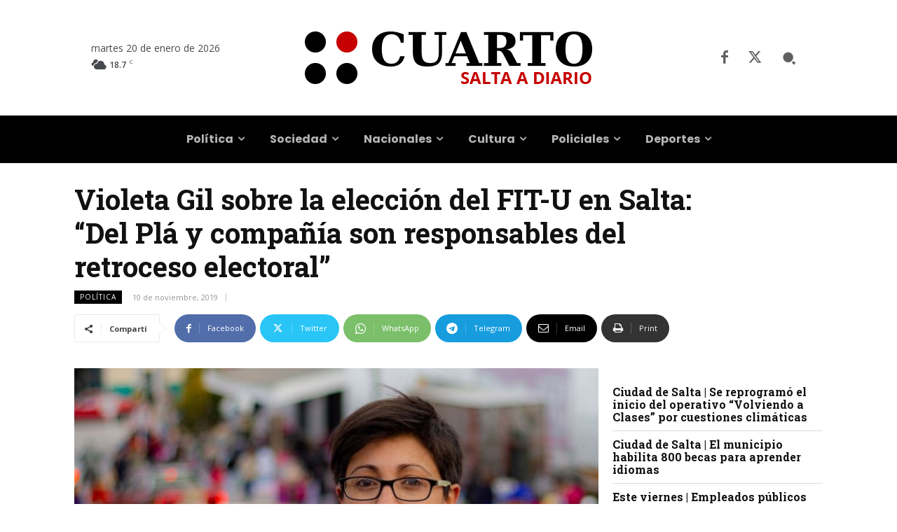

--- FILE ---
content_type: text/html; charset=UTF-8
request_url: https://www.cuarto.com.ar/violeta-gil-sobre-la-eleccion-del-fit-u-en-salta-del-pla-y-compania-son-responsables-del-retroceso-electoral/
body_size: 54154
content:
<!doctype html >
<!--[if IE 8]>    <html class="ie8" lang="en"> <![endif]-->
<!--[if IE 9]>    <html class="ie9" lang="en"> <![endif]-->
<!--[if gt IE 8]><!--> <html lang="es"> <!--<![endif]-->
<head>
    <title>Violeta Gil sobre la elección del FIT-U en Salta: “Del Plá y compañía son responsables del retroceso electoral” - Cuarto</title>
    <meta charset="UTF-8" />
    <meta name="viewport" content="width=device-width, initial-scale=1.0">
    <link rel="pingback" href="https://www.cuarto.com.ar/cuarto/xmlrpc.php" />
    <meta name='robots' content='index, follow, max-image-preview:large, max-snippet:-1, max-video-preview:-1' />
<link rel="icon" type="image/png" href="https://www.cuarto.com.ar/cuarto/wp-content/uploads/2024/02/favicon-04.png">
	<!-- This site is optimized with the Yoast SEO plugin v26.7 - https://yoast.com/wordpress/plugins/seo/ -->
	<meta name="description" content="Así se refirió la militante del Partido Obrero al desempeño electoral que tuvo el Frente de Izquierda y Trabajadores Unidad en la provincia y Capital, donde osciló entre el 2 y el 4 por ciento del padrón." />
	<link rel="canonical" href="https://www.cuarto.com.ar/violeta-gil-sobre-la-eleccion-del-fit-u-en-salta-del-pla-y-compania-son-responsables-del-retroceso-electoral/" />
	<meta property="og:locale" content="es_ES" />
	<meta property="og:type" content="article" />
	<meta property="og:title" content="Violeta Gil sobre la elección del FIT-U en Salta: “Del Plá y compañía son responsables del retroceso electoral” - Cuarto" />
	<meta property="og:description" content="Así se refirió la militante del Partido Obrero al desempeño electoral que tuvo el Frente de Izquierda y Trabajadores Unidad en la provincia y Capital, donde osciló entre el 2 y el 4 por ciento del padrón." />
	<meta property="og:url" content="https://www.cuarto.com.ar/violeta-gil-sobre-la-eleccion-del-fit-u-en-salta-del-pla-y-compania-son-responsables-del-retroceso-electoral/" />
	<meta property="og:site_name" content="Cuarto" />
	<meta property="article:publisher" content="https://www.facebook.com/Cuarto.Salta" />
	<meta property="article:published_time" content="2019-11-11T01:35:39+00:00" />
	<meta property="og:image" content="https://www.cuarto.com.ar/cuarto/wp-content/uploads/2019/10/Violeta-Gil.jpeg" />
	<meta property="og:image:width" content="800" />
	<meta property="og:image:height" content="579" />
	<meta property="og:image:type" content="image/jpeg" />
	<meta name="author" content="Cuarto" />
	<meta name="twitter:card" content="summary_large_image" />
	<meta name="twitter:label1" content="Escrito por" />
	<meta name="twitter:data1" content="Cuarto" />
	<meta name="twitter:label2" content="Tiempo de lectura" />
	<meta name="twitter:data2" content="3 minutos" />
	<script type="application/ld+json" class="yoast-schema-graph">{"@context":"https://schema.org","@graph":[{"@type":"Article","@id":"https://www.cuarto.com.ar/violeta-gil-sobre-la-eleccion-del-fit-u-en-salta-del-pla-y-compania-son-responsables-del-retroceso-electoral/#article","isPartOf":{"@id":"https://www.cuarto.com.ar/violeta-gil-sobre-la-eleccion-del-fit-u-en-salta-del-pla-y-compania-son-responsables-del-retroceso-electoral/"},"author":{"name":"Cuarto","@id":"https://www.cuarto.com.ar/#/schema/person/fd94ebeddc32e70ed887e131aa9ab840"},"headline":"Violeta Gil sobre la elección del FIT-U en Salta: “Del Plá y compañía son responsables del retroceso electoral”","datePublished":"2019-11-11T01:35:39+00:00","mainEntityOfPage":{"@id":"https://www.cuarto.com.ar/violeta-gil-sobre-la-eleccion-del-fit-u-en-salta-del-pla-y-compania-son-responsables-del-retroceso-electoral/"},"wordCount":700,"publisher":{"@id":"https://www.cuarto.com.ar/#organization"},"image":{"@id":"https://www.cuarto.com.ar/violeta-gil-sobre-la-eleccion-del-fit-u-en-salta-del-pla-y-compania-son-responsables-del-retroceso-electoral/#primaryimage"},"thumbnailUrl":"https://www.cuarto.com.ar/cuarto/wp-content/uploads/2019/10/Violeta-Gil.jpeg","keywords":["Claudio del Plá","destacada","Pablo López","Partido Obrero","Violeta Gil"],"articleSection":["Política"],"inLanguage":"es"},{"@type":"WebPage","@id":"https://www.cuarto.com.ar/violeta-gil-sobre-la-eleccion-del-fit-u-en-salta-del-pla-y-compania-son-responsables-del-retroceso-electoral/","url":"https://www.cuarto.com.ar/violeta-gil-sobre-la-eleccion-del-fit-u-en-salta-del-pla-y-compania-son-responsables-del-retroceso-electoral/","name":"Violeta Gil sobre la elección del FIT-U en Salta: “Del Plá y compañía son responsables del retroceso electoral” - Cuarto","isPartOf":{"@id":"https://www.cuarto.com.ar/#website"},"primaryImageOfPage":{"@id":"https://www.cuarto.com.ar/violeta-gil-sobre-la-eleccion-del-fit-u-en-salta-del-pla-y-compania-son-responsables-del-retroceso-electoral/#primaryimage"},"image":{"@id":"https://www.cuarto.com.ar/violeta-gil-sobre-la-eleccion-del-fit-u-en-salta-del-pla-y-compania-son-responsables-del-retroceso-electoral/#primaryimage"},"thumbnailUrl":"https://www.cuarto.com.ar/cuarto/wp-content/uploads/2019/10/Violeta-Gil.jpeg","datePublished":"2019-11-11T01:35:39+00:00","description":"Así se refirió la militante del Partido Obrero al desempeño electoral que tuvo el Frente de Izquierda y Trabajadores Unidad en la provincia y Capital, donde osciló entre el 2 y el 4 por ciento del padrón.","breadcrumb":{"@id":"https://www.cuarto.com.ar/violeta-gil-sobre-la-eleccion-del-fit-u-en-salta-del-pla-y-compania-son-responsables-del-retroceso-electoral/#breadcrumb"},"inLanguage":"es","potentialAction":[{"@type":"ReadAction","target":["https://www.cuarto.com.ar/violeta-gil-sobre-la-eleccion-del-fit-u-en-salta-del-pla-y-compania-son-responsables-del-retroceso-electoral/"]}]},{"@type":"ImageObject","inLanguage":"es","@id":"https://www.cuarto.com.ar/violeta-gil-sobre-la-eleccion-del-fit-u-en-salta-del-pla-y-compania-son-responsables-del-retroceso-electoral/#primaryimage","url":"https://www.cuarto.com.ar/cuarto/wp-content/uploads/2019/10/Violeta-Gil.jpeg","contentUrl":"https://www.cuarto.com.ar/cuarto/wp-content/uploads/2019/10/Violeta-Gil.jpeg","width":800,"height":579,"caption":"Violeta Gil."},{"@type":"BreadcrumbList","@id":"https://www.cuarto.com.ar/violeta-gil-sobre-la-eleccion-del-fit-u-en-salta-del-pla-y-compania-son-responsables-del-retroceso-electoral/#breadcrumb","itemListElement":[{"@type":"ListItem","position":1,"name":"Portada","item":"https://www.cuarto.com.ar/"},{"@type":"ListItem","position":2,"name":"Violeta Gil sobre la elección del FIT-U en Salta: “Del Plá y compañía son responsables del retroceso electoral”"}]},{"@type":"WebSite","@id":"https://www.cuarto.com.ar/#website","url":"https://www.cuarto.com.ar/","name":"Cuarto","description":"Salta a diario","publisher":{"@id":"https://www.cuarto.com.ar/#organization"},"potentialAction":[{"@type":"SearchAction","target":{"@type":"EntryPoint","urlTemplate":"https://www.cuarto.com.ar/?s={search_term_string}"},"query-input":{"@type":"PropertyValueSpecification","valueRequired":true,"valueName":"search_term_string"}}],"inLanguage":"es"},{"@type":"Organization","@id":"https://www.cuarto.com.ar/#organization","name":"Cuarto","url":"https://www.cuarto.com.ar/","logo":{"@type":"ImageObject","inLanguage":"es","@id":"https://www.cuarto.com.ar/#/schema/logo/image/","url":"https://www.cuarto.com.ar/cuarto/wp-content/uploads/2024/02/logo-cuarto-03-1.png","contentUrl":"https://www.cuarto.com.ar/cuarto/wp-content/uploads/2024/02/logo-cuarto-03-1.png","width":420,"height":85,"caption":"Cuarto"},"image":{"@id":"https://www.cuarto.com.ar/#/schema/logo/image/"},"sameAs":["https://www.facebook.com/Cuarto.Salta"]},{"@type":"Person","@id":"https://www.cuarto.com.ar/#/schema/person/fd94ebeddc32e70ed887e131aa9ab840","name":"Cuarto","image":{"@type":"ImageObject","inLanguage":"es","@id":"https://www.cuarto.com.ar/#/schema/person/image/","url":"https://secure.gravatar.com/avatar/34114e9e81453b6180aee3ec4d4649178ac1319b01e2c58fea51d7d41b3eb94b?s=96&d=mm&r=g","contentUrl":"https://secure.gravatar.com/avatar/34114e9e81453b6180aee3ec4d4649178ac1319b01e2c58fea51d7d41b3eb94b?s=96&d=mm&r=g","caption":"Cuarto"},"description":"Un portal de noticias de Salta que, apelando a un lenguaje sin eufemismos, produce alta calidad de información, opinión y análisis sobre una provincia que, además de sus particularidades, debe interpretarse ya teniendo en cuenta el todo nacional del que forma parte."}]}</script>
	<!-- / Yoast SEO plugin. -->


<link rel='dns-prefetch' href='//www.googletagmanager.com' />
<link rel='dns-prefetch' href='//fonts.googleapis.com' />
<link rel="alternate" type="application/rss+xml" title="Cuarto &raquo; Feed" href="https://www.cuarto.com.ar/feed/" />
<link rel="alternate" type="application/rss+xml" title="Cuarto &raquo; Feed de los comentarios" href="https://www.cuarto.com.ar/comments/feed/" />
<script type="text/javascript" id="wpp-js" src="https://www.cuarto.com.ar/cuarto/wp-content/plugins/wordpress-popular-posts/assets/js/wpp.min.js?ver=7.3.6" data-sampling="0" data-sampling-rate="10" data-api-url="https://www.cuarto.com.ar/wp-json/wordpress-popular-posts" data-post-id="162470" data-token="8870129731" data-lang="0" data-debug="0"></script>
<link rel="alternate" title="oEmbed (JSON)" type="application/json+oembed" href="https://www.cuarto.com.ar/wp-json/oembed/1.0/embed?url=https%3A%2F%2Fwww.cuarto.com.ar%2Fvioleta-gil-sobre-la-eleccion-del-fit-u-en-salta-del-pla-y-compania-son-responsables-del-retroceso-electoral%2F" />
<link rel="alternate" title="oEmbed (XML)" type="text/xml+oembed" href="https://www.cuarto.com.ar/wp-json/oembed/1.0/embed?url=https%3A%2F%2Fwww.cuarto.com.ar%2Fvioleta-gil-sobre-la-eleccion-del-fit-u-en-salta-del-pla-y-compania-son-responsables-del-retroceso-electoral%2F&#038;format=xml" />
<style id='wp-img-auto-sizes-contain-inline-css' type='text/css'>
img:is([sizes=auto i],[sizes^="auto," i]){contain-intrinsic-size:3000px 1500px}
/*# sourceURL=wp-img-auto-sizes-contain-inline-css */
</style>
<style id='wp-block-library-inline-css' type='text/css'>
:root{--wp-block-synced-color:#7a00df;--wp-block-synced-color--rgb:122,0,223;--wp-bound-block-color:var(--wp-block-synced-color);--wp-editor-canvas-background:#ddd;--wp-admin-theme-color:#007cba;--wp-admin-theme-color--rgb:0,124,186;--wp-admin-theme-color-darker-10:#006ba1;--wp-admin-theme-color-darker-10--rgb:0,107,160.5;--wp-admin-theme-color-darker-20:#005a87;--wp-admin-theme-color-darker-20--rgb:0,90,135;--wp-admin-border-width-focus:2px}@media (min-resolution:192dpi){:root{--wp-admin-border-width-focus:1.5px}}.wp-element-button{cursor:pointer}:root .has-very-light-gray-background-color{background-color:#eee}:root .has-very-dark-gray-background-color{background-color:#313131}:root .has-very-light-gray-color{color:#eee}:root .has-very-dark-gray-color{color:#313131}:root .has-vivid-green-cyan-to-vivid-cyan-blue-gradient-background{background:linear-gradient(135deg,#00d084,#0693e3)}:root .has-purple-crush-gradient-background{background:linear-gradient(135deg,#34e2e4,#4721fb 50%,#ab1dfe)}:root .has-hazy-dawn-gradient-background{background:linear-gradient(135deg,#faaca8,#dad0ec)}:root .has-subdued-olive-gradient-background{background:linear-gradient(135deg,#fafae1,#67a671)}:root .has-atomic-cream-gradient-background{background:linear-gradient(135deg,#fdd79a,#004a59)}:root .has-nightshade-gradient-background{background:linear-gradient(135deg,#330968,#31cdcf)}:root .has-midnight-gradient-background{background:linear-gradient(135deg,#020381,#2874fc)}:root{--wp--preset--font-size--normal:16px;--wp--preset--font-size--huge:42px}.has-regular-font-size{font-size:1em}.has-larger-font-size{font-size:2.625em}.has-normal-font-size{font-size:var(--wp--preset--font-size--normal)}.has-huge-font-size{font-size:var(--wp--preset--font-size--huge)}.has-text-align-center{text-align:center}.has-text-align-left{text-align:left}.has-text-align-right{text-align:right}.has-fit-text{white-space:nowrap!important}#end-resizable-editor-section{display:none}.aligncenter{clear:both}.items-justified-left{justify-content:flex-start}.items-justified-center{justify-content:center}.items-justified-right{justify-content:flex-end}.items-justified-space-between{justify-content:space-between}.screen-reader-text{border:0;clip-path:inset(50%);height:1px;margin:-1px;overflow:hidden;padding:0;position:absolute;width:1px;word-wrap:normal!important}.screen-reader-text:focus{background-color:#ddd;clip-path:none;color:#444;display:block;font-size:1em;height:auto;left:5px;line-height:normal;padding:15px 23px 14px;text-decoration:none;top:5px;width:auto;z-index:100000}html :where(.has-border-color){border-style:solid}html :where([style*=border-top-color]){border-top-style:solid}html :where([style*=border-right-color]){border-right-style:solid}html :where([style*=border-bottom-color]){border-bottom-style:solid}html :where([style*=border-left-color]){border-left-style:solid}html :where([style*=border-width]){border-style:solid}html :where([style*=border-top-width]){border-top-style:solid}html :where([style*=border-right-width]){border-right-style:solid}html :where([style*=border-bottom-width]){border-bottom-style:solid}html :where([style*=border-left-width]){border-left-style:solid}html :where(img[class*=wp-image-]){height:auto;max-width:100%}:where(figure){margin:0 0 1em}html :where(.is-position-sticky){--wp-admin--admin-bar--position-offset:var(--wp-admin--admin-bar--height,0px)}@media screen and (max-width:600px){html :where(.is-position-sticky){--wp-admin--admin-bar--position-offset:0px}}

/*# sourceURL=wp-block-library-inline-css */
</style><style id='global-styles-inline-css' type='text/css'>
:root{--wp--preset--aspect-ratio--square: 1;--wp--preset--aspect-ratio--4-3: 4/3;--wp--preset--aspect-ratio--3-4: 3/4;--wp--preset--aspect-ratio--3-2: 3/2;--wp--preset--aspect-ratio--2-3: 2/3;--wp--preset--aspect-ratio--16-9: 16/9;--wp--preset--aspect-ratio--9-16: 9/16;--wp--preset--color--black: #000000;--wp--preset--color--cyan-bluish-gray: #abb8c3;--wp--preset--color--white: #ffffff;--wp--preset--color--pale-pink: #f78da7;--wp--preset--color--vivid-red: #cf2e2e;--wp--preset--color--luminous-vivid-orange: #ff6900;--wp--preset--color--luminous-vivid-amber: #fcb900;--wp--preset--color--light-green-cyan: #7bdcb5;--wp--preset--color--vivid-green-cyan: #00d084;--wp--preset--color--pale-cyan-blue: #8ed1fc;--wp--preset--color--vivid-cyan-blue: #0693e3;--wp--preset--color--vivid-purple: #9b51e0;--wp--preset--gradient--vivid-cyan-blue-to-vivid-purple: linear-gradient(135deg,rgb(6,147,227) 0%,rgb(155,81,224) 100%);--wp--preset--gradient--light-green-cyan-to-vivid-green-cyan: linear-gradient(135deg,rgb(122,220,180) 0%,rgb(0,208,130) 100%);--wp--preset--gradient--luminous-vivid-amber-to-luminous-vivid-orange: linear-gradient(135deg,rgb(252,185,0) 0%,rgb(255,105,0) 100%);--wp--preset--gradient--luminous-vivid-orange-to-vivid-red: linear-gradient(135deg,rgb(255,105,0) 0%,rgb(207,46,46) 100%);--wp--preset--gradient--very-light-gray-to-cyan-bluish-gray: linear-gradient(135deg,rgb(238,238,238) 0%,rgb(169,184,195) 100%);--wp--preset--gradient--cool-to-warm-spectrum: linear-gradient(135deg,rgb(74,234,220) 0%,rgb(151,120,209) 20%,rgb(207,42,186) 40%,rgb(238,44,130) 60%,rgb(251,105,98) 80%,rgb(254,248,76) 100%);--wp--preset--gradient--blush-light-purple: linear-gradient(135deg,rgb(255,206,236) 0%,rgb(152,150,240) 100%);--wp--preset--gradient--blush-bordeaux: linear-gradient(135deg,rgb(254,205,165) 0%,rgb(254,45,45) 50%,rgb(107,0,62) 100%);--wp--preset--gradient--luminous-dusk: linear-gradient(135deg,rgb(255,203,112) 0%,rgb(199,81,192) 50%,rgb(65,88,208) 100%);--wp--preset--gradient--pale-ocean: linear-gradient(135deg,rgb(255,245,203) 0%,rgb(182,227,212) 50%,rgb(51,167,181) 100%);--wp--preset--gradient--electric-grass: linear-gradient(135deg,rgb(202,248,128) 0%,rgb(113,206,126) 100%);--wp--preset--gradient--midnight: linear-gradient(135deg,rgb(2,3,129) 0%,rgb(40,116,252) 100%);--wp--preset--font-size--small: 11px;--wp--preset--font-size--medium: 20px;--wp--preset--font-size--large: 32px;--wp--preset--font-size--x-large: 42px;--wp--preset--font-size--regular: 15px;--wp--preset--font-size--larger: 50px;--wp--preset--spacing--20: 0.44rem;--wp--preset--spacing--30: 0.67rem;--wp--preset--spacing--40: 1rem;--wp--preset--spacing--50: 1.5rem;--wp--preset--spacing--60: 2.25rem;--wp--preset--spacing--70: 3.38rem;--wp--preset--spacing--80: 5.06rem;--wp--preset--shadow--natural: 6px 6px 9px rgba(0, 0, 0, 0.2);--wp--preset--shadow--deep: 12px 12px 50px rgba(0, 0, 0, 0.4);--wp--preset--shadow--sharp: 6px 6px 0px rgba(0, 0, 0, 0.2);--wp--preset--shadow--outlined: 6px 6px 0px -3px rgb(255, 255, 255), 6px 6px rgb(0, 0, 0);--wp--preset--shadow--crisp: 6px 6px 0px rgb(0, 0, 0);}:where(.is-layout-flex){gap: 0.5em;}:where(.is-layout-grid){gap: 0.5em;}body .is-layout-flex{display: flex;}.is-layout-flex{flex-wrap: wrap;align-items: center;}.is-layout-flex > :is(*, div){margin: 0;}body .is-layout-grid{display: grid;}.is-layout-grid > :is(*, div){margin: 0;}:where(.wp-block-columns.is-layout-flex){gap: 2em;}:where(.wp-block-columns.is-layout-grid){gap: 2em;}:where(.wp-block-post-template.is-layout-flex){gap: 1.25em;}:where(.wp-block-post-template.is-layout-grid){gap: 1.25em;}.has-black-color{color: var(--wp--preset--color--black) !important;}.has-cyan-bluish-gray-color{color: var(--wp--preset--color--cyan-bluish-gray) !important;}.has-white-color{color: var(--wp--preset--color--white) !important;}.has-pale-pink-color{color: var(--wp--preset--color--pale-pink) !important;}.has-vivid-red-color{color: var(--wp--preset--color--vivid-red) !important;}.has-luminous-vivid-orange-color{color: var(--wp--preset--color--luminous-vivid-orange) !important;}.has-luminous-vivid-amber-color{color: var(--wp--preset--color--luminous-vivid-amber) !important;}.has-light-green-cyan-color{color: var(--wp--preset--color--light-green-cyan) !important;}.has-vivid-green-cyan-color{color: var(--wp--preset--color--vivid-green-cyan) !important;}.has-pale-cyan-blue-color{color: var(--wp--preset--color--pale-cyan-blue) !important;}.has-vivid-cyan-blue-color{color: var(--wp--preset--color--vivid-cyan-blue) !important;}.has-vivid-purple-color{color: var(--wp--preset--color--vivid-purple) !important;}.has-black-background-color{background-color: var(--wp--preset--color--black) !important;}.has-cyan-bluish-gray-background-color{background-color: var(--wp--preset--color--cyan-bluish-gray) !important;}.has-white-background-color{background-color: var(--wp--preset--color--white) !important;}.has-pale-pink-background-color{background-color: var(--wp--preset--color--pale-pink) !important;}.has-vivid-red-background-color{background-color: var(--wp--preset--color--vivid-red) !important;}.has-luminous-vivid-orange-background-color{background-color: var(--wp--preset--color--luminous-vivid-orange) !important;}.has-luminous-vivid-amber-background-color{background-color: var(--wp--preset--color--luminous-vivid-amber) !important;}.has-light-green-cyan-background-color{background-color: var(--wp--preset--color--light-green-cyan) !important;}.has-vivid-green-cyan-background-color{background-color: var(--wp--preset--color--vivid-green-cyan) !important;}.has-pale-cyan-blue-background-color{background-color: var(--wp--preset--color--pale-cyan-blue) !important;}.has-vivid-cyan-blue-background-color{background-color: var(--wp--preset--color--vivid-cyan-blue) !important;}.has-vivid-purple-background-color{background-color: var(--wp--preset--color--vivid-purple) !important;}.has-black-border-color{border-color: var(--wp--preset--color--black) !important;}.has-cyan-bluish-gray-border-color{border-color: var(--wp--preset--color--cyan-bluish-gray) !important;}.has-white-border-color{border-color: var(--wp--preset--color--white) !important;}.has-pale-pink-border-color{border-color: var(--wp--preset--color--pale-pink) !important;}.has-vivid-red-border-color{border-color: var(--wp--preset--color--vivid-red) !important;}.has-luminous-vivid-orange-border-color{border-color: var(--wp--preset--color--luminous-vivid-orange) !important;}.has-luminous-vivid-amber-border-color{border-color: var(--wp--preset--color--luminous-vivid-amber) !important;}.has-light-green-cyan-border-color{border-color: var(--wp--preset--color--light-green-cyan) !important;}.has-vivid-green-cyan-border-color{border-color: var(--wp--preset--color--vivid-green-cyan) !important;}.has-pale-cyan-blue-border-color{border-color: var(--wp--preset--color--pale-cyan-blue) !important;}.has-vivid-cyan-blue-border-color{border-color: var(--wp--preset--color--vivid-cyan-blue) !important;}.has-vivid-purple-border-color{border-color: var(--wp--preset--color--vivid-purple) !important;}.has-vivid-cyan-blue-to-vivid-purple-gradient-background{background: var(--wp--preset--gradient--vivid-cyan-blue-to-vivid-purple) !important;}.has-light-green-cyan-to-vivid-green-cyan-gradient-background{background: var(--wp--preset--gradient--light-green-cyan-to-vivid-green-cyan) !important;}.has-luminous-vivid-amber-to-luminous-vivid-orange-gradient-background{background: var(--wp--preset--gradient--luminous-vivid-amber-to-luminous-vivid-orange) !important;}.has-luminous-vivid-orange-to-vivid-red-gradient-background{background: var(--wp--preset--gradient--luminous-vivid-orange-to-vivid-red) !important;}.has-very-light-gray-to-cyan-bluish-gray-gradient-background{background: var(--wp--preset--gradient--very-light-gray-to-cyan-bluish-gray) !important;}.has-cool-to-warm-spectrum-gradient-background{background: var(--wp--preset--gradient--cool-to-warm-spectrum) !important;}.has-blush-light-purple-gradient-background{background: var(--wp--preset--gradient--blush-light-purple) !important;}.has-blush-bordeaux-gradient-background{background: var(--wp--preset--gradient--blush-bordeaux) !important;}.has-luminous-dusk-gradient-background{background: var(--wp--preset--gradient--luminous-dusk) !important;}.has-pale-ocean-gradient-background{background: var(--wp--preset--gradient--pale-ocean) !important;}.has-electric-grass-gradient-background{background: var(--wp--preset--gradient--electric-grass) !important;}.has-midnight-gradient-background{background: var(--wp--preset--gradient--midnight) !important;}.has-small-font-size{font-size: var(--wp--preset--font-size--small) !important;}.has-medium-font-size{font-size: var(--wp--preset--font-size--medium) !important;}.has-large-font-size{font-size: var(--wp--preset--font-size--large) !important;}.has-x-large-font-size{font-size: var(--wp--preset--font-size--x-large) !important;}
/*# sourceURL=global-styles-inline-css */
</style>

<style id='classic-theme-styles-inline-css' type='text/css'>
/*! This file is auto-generated */
.wp-block-button__link{color:#fff;background-color:#32373c;border-radius:9999px;box-shadow:none;text-decoration:none;padding:calc(.667em + 2px) calc(1.333em + 2px);font-size:1.125em}.wp-block-file__button{background:#32373c;color:#fff;text-decoration:none}
/*# sourceURL=/wp-includes/css/classic-themes.min.css */
</style>
<link rel='stylesheet' id='wordpress-popular-posts-css-css' href='https://www.cuarto.com.ar/cuarto/wp-content/plugins/wordpress-popular-posts/assets/css/wpp.css?ver=7.3.6' type='text/css' media='all' />
<link rel='stylesheet' id='td-plugin-multi-purpose-css' href='https://www.cuarto.com.ar/cuarto/wp-content/plugins/td-composer/td-multi-purpose/style.css?ver=9c5a7338c90cbd82cb580e34cffb127f' type='text/css' media='all' />
<link rel='stylesheet' id='google-fonts-style-css' href='https://fonts.googleapis.com/css?family=Open+Sans%3A400%2C600%2C700%2C400italic%2C800italic%7CRoboto+Slab%3A400%2C400italic%2C700%2C800italic%7CRoboto%3A400%2C600%2C700%2C400italic%2C800italic%7CPlayfair+Display%3A400%7CPoppins%3A400%2C600%2C700%2C500%7CRoboto+Slab%3A700%2C900%2C500%2C400%7CRoboto%3A700%2C400&#038;display=swap&#038;ver=12.7.4' type='text/css' media='all' />
<link rel='stylesheet' id='td-theme-css' href='https://www.cuarto.com.ar/cuarto/wp-content/themes/Newspaper/style.css?ver=12.7.4' type='text/css' media='all' />
<style id='td-theme-inline-css' type='text/css'>@media (max-width:767px){.td-header-desktop-wrap{display:none}}@media (min-width:767px){.td-header-mobile-wrap{display:none}}</style>
<link rel='stylesheet' id='td-theme-child-css' href='https://www.cuarto.com.ar/cuarto/wp-content/themes/Cuarto/style.css?ver=12.7.4c' type='text/css' media='all' />
<link rel='stylesheet' id='td-legacy-framework-front-style-css' href='https://www.cuarto.com.ar/cuarto/wp-content/plugins/td-composer/legacy/Newspaper/assets/css/td_legacy_main.css?ver=9c5a7338c90cbd82cb580e34cffb127f' type='text/css' media='all' />
<link rel='stylesheet' id='td-standard-pack-framework-front-style-css' href='https://www.cuarto.com.ar/cuarto/wp-content/plugins/td-standard-pack/Newspaper/assets/css/td_standard_pack_main.css?ver=1314111a2e147bac488ccdd97e4704ff' type='text/css' media='all' />
<link rel='stylesheet' id='tdb_style_cloud_templates_front-css' href='https://www.cuarto.com.ar/cuarto/wp-content/plugins/td-cloud-library/assets/css/tdb_main.css?ver=496e217dc78570a2932146e73f7c4a14' type='text/css' media='all' />
<script type="text/javascript" src="https://www.cuarto.com.ar/cuarto/wp-includes/js/jquery/jquery.min.js?ver=3.7.1" id="jquery-core-js"></script>
<script type="text/javascript" src="https://www.cuarto.com.ar/cuarto/wp-includes/js/jquery/jquery-migrate.min.js?ver=3.4.1" id="jquery-migrate-js"></script>

<!-- Fragmento de código de la etiqueta de Google (gtag.js) añadida por Site Kit -->
<!-- Fragmento de código de Google Analytics añadido por Site Kit -->
<script type="text/javascript" src="https://www.googletagmanager.com/gtag/js?id=G-1H7B8WDZY3" id="google_gtagjs-js" async></script>
<script type="text/javascript" id="google_gtagjs-js-after">
/* <![CDATA[ */
window.dataLayer = window.dataLayer || [];function gtag(){dataLayer.push(arguments);}
gtag("set","linker",{"domains":["www.cuarto.com.ar"]});
gtag("js", new Date());
gtag("set", "developer_id.dZTNiMT", true);
gtag("config", "G-1H7B8WDZY3");
//# sourceURL=google_gtagjs-js-after
/* ]]> */
</script>
<link rel='shortlink' href='https://www.cuarto.com.ar/?p=162470' />
<meta name="generator" content="Site Kit by Google 1.170.0" />            <style id="wpp-loading-animation-styles">@-webkit-keyframes bgslide{from{background-position-x:0}to{background-position-x:-200%}}@keyframes bgslide{from{background-position-x:0}to{background-position-x:-200%}}.wpp-widget-block-placeholder,.wpp-shortcode-placeholder{margin:0 auto;width:60px;height:3px;background:#dd3737;background:linear-gradient(90deg,#dd3737 0%,#571313 10%,#dd3737 100%);background-size:200% auto;border-radius:3px;-webkit-animation:bgslide 1s infinite linear;animation:bgslide 1s infinite linear}</style>
                <script>
        window.tdb_global_vars = {"wpRestUrl":"https:\/\/www.cuarto.com.ar\/wp-json\/","permalinkStructure":"\/%postname%\/"};
        window.tdb_p_autoload_vars = {"isAjax":false,"isAdminBarShowing":false,"autoloadStatus":"off","origPostEditUrl":null};
    </script>
    
    <style id="tdb-global-colors">:root{--accent-color:#fff}</style>

    
	            <style id="tdb-global-fonts">
                
:root{--global-font-1:Roboto Slab;}
            </style>
            
<!-- Fragmento de código de Google Tag Manager añadido por Site Kit -->
<script type="text/javascript">
/* <![CDATA[ */

			( function( w, d, s, l, i ) {
				w[l] = w[l] || [];
				w[l].push( {'gtm.start': new Date().getTime(), event: 'gtm.js'} );
				var f = d.getElementsByTagName( s )[0],
					j = d.createElement( s ), dl = l != 'dataLayer' ? '&l=' + l : '';
				j.async = true;
				j.src = 'https://www.googletagmanager.com/gtm.js?id=' + i + dl;
				f.parentNode.insertBefore( j, f );
			} )( window, document, 'script', 'dataLayer', 'GTM-K9ZZ7ZT' );
			
/* ]]> */
</script>

<!-- Final del fragmento de código de Google Tag Manager añadido por Site Kit -->

<!-- JS generated by theme -->

<script type="text/javascript" id="td-generated-header-js">
    
    

	    var tdBlocksArray = []; //here we store all the items for the current page

	    // td_block class - each ajax block uses a object of this class for requests
	    function tdBlock() {
		    this.id = '';
		    this.block_type = 1; //block type id (1-234 etc)
		    this.atts = '';
		    this.td_column_number = '';
		    this.td_current_page = 1; //
		    this.post_count = 0; //from wp
		    this.found_posts = 0; //from wp
		    this.max_num_pages = 0; //from wp
		    this.td_filter_value = ''; //current live filter value
		    this.is_ajax_running = false;
		    this.td_user_action = ''; // load more or infinite loader (used by the animation)
		    this.header_color = '';
		    this.ajax_pagination_infinite_stop = ''; //show load more at page x
	    }

        // td_js_generator - mini detector
        ( function () {
            var htmlTag = document.getElementsByTagName("html")[0];

	        if ( navigator.userAgent.indexOf("MSIE 10.0") > -1 ) {
                htmlTag.className += ' ie10';
            }

            if ( !!navigator.userAgent.match(/Trident.*rv\:11\./) ) {
                htmlTag.className += ' ie11';
            }

	        if ( navigator.userAgent.indexOf("Edge") > -1 ) {
                htmlTag.className += ' ieEdge';
            }

            if ( /(iPad|iPhone|iPod)/g.test(navigator.userAgent) ) {
                htmlTag.className += ' td-md-is-ios';
            }

            var user_agent = navigator.userAgent.toLowerCase();
            if ( user_agent.indexOf("android") > -1 ) {
                htmlTag.className += ' td-md-is-android';
            }

            if ( -1 !== navigator.userAgent.indexOf('Mac OS X')  ) {
                htmlTag.className += ' td-md-is-os-x';
            }

            if ( /chrom(e|ium)/.test(navigator.userAgent.toLowerCase()) ) {
               htmlTag.className += ' td-md-is-chrome';
            }

            if ( -1 !== navigator.userAgent.indexOf('Firefox') ) {
                htmlTag.className += ' td-md-is-firefox';
            }

            if ( -1 !== navigator.userAgent.indexOf('Safari') && -1 === navigator.userAgent.indexOf('Chrome') ) {
                htmlTag.className += ' td-md-is-safari';
            }

            if( -1 !== navigator.userAgent.indexOf('IEMobile') ){
                htmlTag.className += ' td-md-is-iemobile';
            }

        })();

        var tdLocalCache = {};

        ( function () {
            "use strict";

            tdLocalCache = {
                data: {},
                remove: function (resource_id) {
                    delete tdLocalCache.data[resource_id];
                },
                exist: function (resource_id) {
                    return tdLocalCache.data.hasOwnProperty(resource_id) && tdLocalCache.data[resource_id] !== null;
                },
                get: function (resource_id) {
                    return tdLocalCache.data[resource_id];
                },
                set: function (resource_id, cachedData) {
                    tdLocalCache.remove(resource_id);
                    tdLocalCache.data[resource_id] = cachedData;
                }
            };
        })();

    
    
var td_viewport_interval_list=[{"limitBottom":767,"sidebarWidth":228},{"limitBottom":1018,"sidebarWidth":300},{"limitBottom":1140,"sidebarWidth":324}];
var tdc_is_installed="yes";
var tdc_domain_active=false;
var td_ajax_url="https:\/\/www.cuarto.com.ar\/cuarto\/wp-admin\/admin-ajax.php?td_theme_name=Newspaper&v=12.7.4";
var td_get_template_directory_uri="https:\/\/www.cuarto.com.ar\/cuarto\/wp-content\/plugins\/td-composer\/legacy\/common";
var tds_snap_menu="smart_snap_mobile";
var tds_logo_on_sticky="show_header_logo";
var tds_header_style="10";
var td_please_wait="Por favor espera...";
var td_email_user_pass_incorrect="Usuario o contrase\u00f1a incorrecta!";
var td_email_user_incorrect="Correo electr\u00f3nico o nombre de usuario incorrecto!";
var td_email_incorrect="Email incorrecto!";
var td_user_incorrect="Username incorrect!";
var td_email_user_empty="Email or username empty!";
var td_pass_empty="Pass empty!";
var td_pass_pattern_incorrect="Invalid Pass Pattern!";
var td_retype_pass_incorrect="Retyped Pass incorrect!";
var tds_more_articles_on_post_enable="";
var tds_more_articles_on_post_time_to_wait="";
var tds_more_articles_on_post_pages_distance_from_top=0;
var tds_captcha="";
var tds_theme_color_site_wide="#b20505";
var tds_smart_sidebar="";
var tdThemeName="Newspaper";
var tdThemeNameWl="Newspaper";
var td_magnific_popup_translation_tPrev="Anterior (tecla de flecha izquierda)";
var td_magnific_popup_translation_tNext="Siguiente (tecla de flecha derecha)";
var td_magnific_popup_translation_tCounter="%curr% de %total%";
var td_magnific_popup_translation_ajax_tError="El contenido de %url% no pudo cargarse.";
var td_magnific_popup_translation_image_tError="La imagen #%curr% no pudo cargarse.";
var tdBlockNonce="46da464928";
var tdMobileMenu="enabled";
var tdMobileSearch="enabled";
var tdDateNamesI18n={"month_names":["enero","febrero","marzo","abril","mayo","junio","julio","agosto","septiembre","octubre","noviembre","diciembre"],"month_names_short":["Ene","Feb","Mar","Abr","May","Jun","Jul","Ago","Sep","Oct","Nov","Dic"],"day_names":["domingo","lunes","martes","mi\u00e9rcoles","jueves","viernes","s\u00e1bado"],"day_names_short":["Dom","Lun","Mar","Mi\u00e9","Jue","Vie","S\u00e1b"]};
var tdb_modal_confirm="Save";
var tdb_modal_cancel="Cancel";
var tdb_modal_confirm_alt="Yes";
var tdb_modal_cancel_alt="No";
var td_deploy_mode="deploy";
var td_ad_background_click_link="";
var td_ad_background_click_target="";
</script>


<!-- Header style compiled by theme -->

<style>.td-page-title,.td-category-title-holder .td-page-title{font-family:"Roboto Slab"}.td-page-content p,.td-page-content li,.td-page-content .td_block_text_with_title,.wpb_text_column p{font-family:"Open Sans"}.td-page-content h1,.wpb_text_column h1{font-family:"Roboto Slab"}.td-page-content h2,.wpb_text_column h2{font-family:"Roboto Slab"}.td-page-content h3,.wpb_text_column h3{font-family:"Roboto Slab"}.td-page-content h4,.wpb_text_column h4{font-family:"Roboto Slab"}.td-page-content h5,.wpb_text_column h5{font-family:"Roboto Slab"}.td-page-content h6,.wpb_text_column h6{font-family:"Roboto Slab"}body,p{font-family:"Open Sans";font-size:15px;line-height:20px}.td_cl .td-container{width:100%}@media (min-width:768px) and (max-width:1018px){.td_cl{padding:0 14px}}@media (max-width:767px){.td_cl .td-container{padding:0}}@media (min-width:1019px) and (max-width:1140px){.td_cl.stretch_row_content_no_space{padding-left:20px;padding-right:20px}}@media (min-width:1141px){.td_cl.stretch_row_content_no_space{padding-left:24px;padding-right:24px}}:root{--td_theme_color:#b20505;--td_slider_text:rgba(178,5,5,0.7);--td_mobile_menu_color:#e0e0e0;--td_mobile_icons_color:#707070;--td_mobile_gradient_one_mob:#444444;--td_mobile_gradient_two_mob:#848484;--td_mobile_text_active_color:#e07772}.td-header-style-12 .td-header-menu-wrap-full,.td-header-style-12 .td-affix,.td-grid-style-1.td-hover-1 .td-big-grid-post:hover .td-post-category,.td-grid-style-5.td-hover-1 .td-big-grid-post:hover .td-post-category,.td_category_template_3 .td-current-sub-category,.td_category_template_8 .td-category-header .td-category a.td-current-sub-category,.td_category_template_4 .td-category-siblings .td-category a:hover,.td_block_big_grid_9.td-grid-style-1 .td-post-category,.td_block_big_grid_9.td-grid-style-5 .td-post-category,.td-grid-style-6.td-hover-1 .td-module-thumb:after,.tdm-menu-active-style5 .td-header-menu-wrap .sf-menu>.current-menu-item>a,.tdm-menu-active-style5 .td-header-menu-wrap .sf-menu>.current-menu-ancestor>a,.tdm-menu-active-style5 .td-header-menu-wrap .sf-menu>.current-category-ancestor>a,.tdm-menu-active-style5 .td-header-menu-wrap .sf-menu>li>a:hover,.tdm-menu-active-style5 .td-header-menu-wrap .sf-menu>.sfHover>a{background-color:#b20505}.td_mega_menu_sub_cats .cur-sub-cat,.td-mega-span h3 a:hover,.td_mod_mega_menu:hover .entry-title a,.header-search-wrap .result-msg a:hover,.td-header-top-menu .td-drop-down-search .td_module_wrap:hover .entry-title a,.td-header-top-menu .td-icon-search:hover,.td-header-wrap .result-msg a:hover,.top-header-menu li a:hover,.top-header-menu .current-menu-item>a,.top-header-menu .current-menu-ancestor>a,.top-header-menu .current-category-ancestor>a,.td-social-icon-wrap>a:hover,.td-header-sp-top-widget .td-social-icon-wrap a:hover,.td_mod_related_posts:hover h3>a,.td-post-template-11 .td-related-title .td-related-left:hover,.td-post-template-11 .td-related-title .td-related-right:hover,.td-post-template-11 .td-related-title .td-cur-simple-item,.td-post-template-11 .td_block_related_posts .td-next-prev-wrap a:hover,.td-category-header .td-pulldown-category-filter-link:hover,.td-category-siblings .td-subcat-dropdown a:hover,.td-category-siblings .td-subcat-dropdown a.td-current-sub-category,.footer-text-wrap .footer-email-wrap a,.footer-social-wrap a:hover,.td_module_17 .td-read-more a:hover,.td_module_18 .td-read-more a:hover,.td_module_19 .td-post-author-name a:hover,.td-pulldown-syle-2 .td-subcat-dropdown:hover .td-subcat-more span,.td-pulldown-syle-2 .td-subcat-dropdown:hover .td-subcat-more i,.td-pulldown-syle-3 .td-subcat-dropdown:hover .td-subcat-more span,.td-pulldown-syle-3 .td-subcat-dropdown:hover .td-subcat-more i,.tdm-menu-active-style3 .tdm-header.td-header-wrap .sf-menu>.current-category-ancestor>a,.tdm-menu-active-style3 .tdm-header.td-header-wrap .sf-menu>.current-menu-ancestor>a,.tdm-menu-active-style3 .tdm-header.td-header-wrap .sf-menu>.current-menu-item>a,.tdm-menu-active-style3 .tdm-header.td-header-wrap .sf-menu>.sfHover>a,.tdm-menu-active-style3 .tdm-header.td-header-wrap .sf-menu>li>a:hover{color:#b20505}.td-mega-menu-page .wpb_content_element ul li a:hover,.td-theme-wrap .td-aj-search-results .td_module_wrap:hover .entry-title a,.td-theme-wrap .header-search-wrap .result-msg a:hover{color:#b20505!important}.td_category_template_8 .td-category-header .td-category a.td-current-sub-category,.td_category_template_4 .td-category-siblings .td-category a:hover,.tdm-menu-active-style4 .tdm-header .sf-menu>.current-menu-item>a,.tdm-menu-active-style4 .tdm-header .sf-menu>.current-menu-ancestor>a,.tdm-menu-active-style4 .tdm-header .sf-menu>.current-category-ancestor>a,.tdm-menu-active-style4 .tdm-header .sf-menu>li>a:hover,.tdm-menu-active-style4 .tdm-header .sf-menu>.sfHover>a{border-color:#b20505}.td-header-wrap .td-header-menu-wrap-full,.td-header-menu-wrap.td-affix,.td-header-style-3 .td-header-main-menu,.td-header-style-3 .td-affix .td-header-main-menu,.td-header-style-4 .td-header-main-menu,.td-header-style-4 .td-affix .td-header-main-menu,.td-header-style-8 .td-header-menu-wrap.td-affix,.td-header-style-8 .td-header-top-menu-full{background-color:#bfbfbf}.td-boxed-layout .td-header-style-3 .td-header-menu-wrap,.td-boxed-layout .td-header-style-4 .td-header-menu-wrap,.td-header-style-3 .td_stretch_content .td-header-menu-wrap,.td-header-style-4 .td_stretch_content .td-header-menu-wrap{background-color:#bfbfbf!important}@media (min-width:1019px){.td-header-style-1 .td-header-sp-recs,.td-header-style-1 .td-header-sp-logo{margin-bottom:28px}}@media (min-width:768px) and (max-width:1018px){.td-header-style-1 .td-header-sp-recs,.td-header-style-1 .td-header-sp-logo{margin-bottom:14px}}.td-header-style-7 .td-header-top-menu{border-bottom:none}.td-header-menu-wrap.td-affix,.td-header-style-3 .td-affix .td-header-main-menu,.td-header-style-4 .td-affix .td-header-main-menu,.td-header-style-8 .td-header-menu-wrap.td-affix{background-color:#bfbfbf}.td-footer-wrapper .footer-social-wrap .td-icon-font{color:#ffffff}.td-footer-wrapper .footer-social-wrap i.td-icon-font:hover{color:#d30000}.block-title>span,.block-title>a,.widgettitle,body .td-trending-now-title,.wpb_tabs li a,.vc_tta-container .vc_tta-color-grey.vc_tta-tabs-position-top.vc_tta-style-classic .vc_tta-tabs-container .vc_tta-tab>a,.td-theme-wrap .td-related-title a,.woocommerce div.product .woocommerce-tabs ul.tabs li a,.woocommerce .product .products h2:not(.woocommerce-loop-product__title),.td-theme-wrap .td-block-title{font-family:"Roboto Slab"}.td-excerpt,.td_module_14 .td-excerpt{font-family:Roboto}.td_module_wrap .td-module-title{font-family:"Roboto Slab"}.td_block_trending_now .entry-title,.td-theme-slider .td-module-title,.td-big-grid-post .entry-title{font-family:"Roboto Slab"}.post .td-post-header .entry-title{font-family:"Roboto Slab"}.td-post-template-default .td-post-header .entry-title{font-weight:bold}.td-post-template-2 .td-post-header .entry-title{font-weight:bold}.td-post-template-3 .td-post-header .entry-title{font-weight:bold}.td-post-template-4 .td-post-header .entry-title{font-weight:bold}.td-page-title,.td-category-title-holder .td-page-title{font-family:"Roboto Slab"}.td-page-content p,.td-page-content li,.td-page-content .td_block_text_with_title,.wpb_text_column p{font-family:"Open Sans"}.td-page-content h1,.wpb_text_column h1{font-family:"Roboto Slab"}.td-page-content h2,.wpb_text_column h2{font-family:"Roboto Slab"}.td-page-content h3,.wpb_text_column h3{font-family:"Roboto Slab"}.td-page-content h4,.wpb_text_column h4{font-family:"Roboto Slab"}.td-page-content h5,.wpb_text_column h5{font-family:"Roboto Slab"}.td-page-content h6,.wpb_text_column h6{font-family:"Roboto Slab"}body,p{font-family:"Open Sans";font-size:15px;line-height:20px}.td_cl .td-container{width:100%}@media (min-width:768px) and (max-width:1018px){.td_cl{padding:0 14px}}@media (max-width:767px){.td_cl .td-container{padding:0}}@media (min-width:1019px) and (max-width:1140px){.td_cl.stretch_row_content_no_space{padding-left:20px;padding-right:20px}}@media (min-width:1141px){.td_cl.stretch_row_content_no_space{padding-left:24px;padding-right:24px}}:root{--td_theme_color:#b20505;--td_slider_text:rgba(178,5,5,0.7);--td_mobile_menu_color:#e0e0e0;--td_mobile_icons_color:#707070;--td_mobile_gradient_one_mob:#444444;--td_mobile_gradient_two_mob:#848484;--td_mobile_text_active_color:#e07772}.td-header-style-12 .td-header-menu-wrap-full,.td-header-style-12 .td-affix,.td-grid-style-1.td-hover-1 .td-big-grid-post:hover .td-post-category,.td-grid-style-5.td-hover-1 .td-big-grid-post:hover .td-post-category,.td_category_template_3 .td-current-sub-category,.td_category_template_8 .td-category-header .td-category a.td-current-sub-category,.td_category_template_4 .td-category-siblings .td-category a:hover,.td_block_big_grid_9.td-grid-style-1 .td-post-category,.td_block_big_grid_9.td-grid-style-5 .td-post-category,.td-grid-style-6.td-hover-1 .td-module-thumb:after,.tdm-menu-active-style5 .td-header-menu-wrap .sf-menu>.current-menu-item>a,.tdm-menu-active-style5 .td-header-menu-wrap .sf-menu>.current-menu-ancestor>a,.tdm-menu-active-style5 .td-header-menu-wrap .sf-menu>.current-category-ancestor>a,.tdm-menu-active-style5 .td-header-menu-wrap .sf-menu>li>a:hover,.tdm-menu-active-style5 .td-header-menu-wrap .sf-menu>.sfHover>a{background-color:#b20505}.td_mega_menu_sub_cats .cur-sub-cat,.td-mega-span h3 a:hover,.td_mod_mega_menu:hover .entry-title a,.header-search-wrap .result-msg a:hover,.td-header-top-menu .td-drop-down-search .td_module_wrap:hover .entry-title a,.td-header-top-menu .td-icon-search:hover,.td-header-wrap .result-msg a:hover,.top-header-menu li a:hover,.top-header-menu .current-menu-item>a,.top-header-menu .current-menu-ancestor>a,.top-header-menu .current-category-ancestor>a,.td-social-icon-wrap>a:hover,.td-header-sp-top-widget .td-social-icon-wrap a:hover,.td_mod_related_posts:hover h3>a,.td-post-template-11 .td-related-title .td-related-left:hover,.td-post-template-11 .td-related-title .td-related-right:hover,.td-post-template-11 .td-related-title .td-cur-simple-item,.td-post-template-11 .td_block_related_posts .td-next-prev-wrap a:hover,.td-category-header .td-pulldown-category-filter-link:hover,.td-category-siblings .td-subcat-dropdown a:hover,.td-category-siblings .td-subcat-dropdown a.td-current-sub-category,.footer-text-wrap .footer-email-wrap a,.footer-social-wrap a:hover,.td_module_17 .td-read-more a:hover,.td_module_18 .td-read-more a:hover,.td_module_19 .td-post-author-name a:hover,.td-pulldown-syle-2 .td-subcat-dropdown:hover .td-subcat-more span,.td-pulldown-syle-2 .td-subcat-dropdown:hover .td-subcat-more i,.td-pulldown-syle-3 .td-subcat-dropdown:hover .td-subcat-more span,.td-pulldown-syle-3 .td-subcat-dropdown:hover .td-subcat-more i,.tdm-menu-active-style3 .tdm-header.td-header-wrap .sf-menu>.current-category-ancestor>a,.tdm-menu-active-style3 .tdm-header.td-header-wrap .sf-menu>.current-menu-ancestor>a,.tdm-menu-active-style3 .tdm-header.td-header-wrap .sf-menu>.current-menu-item>a,.tdm-menu-active-style3 .tdm-header.td-header-wrap .sf-menu>.sfHover>a,.tdm-menu-active-style3 .tdm-header.td-header-wrap .sf-menu>li>a:hover{color:#b20505}.td-mega-menu-page .wpb_content_element ul li a:hover,.td-theme-wrap .td-aj-search-results .td_module_wrap:hover .entry-title a,.td-theme-wrap .header-search-wrap .result-msg a:hover{color:#b20505!important}.td_category_template_8 .td-category-header .td-category a.td-current-sub-category,.td_category_template_4 .td-category-siblings .td-category a:hover,.tdm-menu-active-style4 .tdm-header .sf-menu>.current-menu-item>a,.tdm-menu-active-style4 .tdm-header .sf-menu>.current-menu-ancestor>a,.tdm-menu-active-style4 .tdm-header .sf-menu>.current-category-ancestor>a,.tdm-menu-active-style4 .tdm-header .sf-menu>li>a:hover,.tdm-menu-active-style4 .tdm-header .sf-menu>.sfHover>a{border-color:#b20505}.td-header-wrap .td-header-menu-wrap-full,.td-header-menu-wrap.td-affix,.td-header-style-3 .td-header-main-menu,.td-header-style-3 .td-affix .td-header-main-menu,.td-header-style-4 .td-header-main-menu,.td-header-style-4 .td-affix .td-header-main-menu,.td-header-style-8 .td-header-menu-wrap.td-affix,.td-header-style-8 .td-header-top-menu-full{background-color:#bfbfbf}.td-boxed-layout .td-header-style-3 .td-header-menu-wrap,.td-boxed-layout .td-header-style-4 .td-header-menu-wrap,.td-header-style-3 .td_stretch_content .td-header-menu-wrap,.td-header-style-4 .td_stretch_content .td-header-menu-wrap{background-color:#bfbfbf!important}@media (min-width:1019px){.td-header-style-1 .td-header-sp-recs,.td-header-style-1 .td-header-sp-logo{margin-bottom:28px}}@media (min-width:768px) and (max-width:1018px){.td-header-style-1 .td-header-sp-recs,.td-header-style-1 .td-header-sp-logo{margin-bottom:14px}}.td-header-style-7 .td-header-top-menu{border-bottom:none}.td-header-menu-wrap.td-affix,.td-header-style-3 .td-affix .td-header-main-menu,.td-header-style-4 .td-affix .td-header-main-menu,.td-header-style-8 .td-header-menu-wrap.td-affix{background-color:#bfbfbf}.td-footer-wrapper .footer-social-wrap .td-icon-font{color:#ffffff}.td-footer-wrapper .footer-social-wrap i.td-icon-font:hover{color:#d30000}.block-title>span,.block-title>a,.widgettitle,body .td-trending-now-title,.wpb_tabs li a,.vc_tta-container .vc_tta-color-grey.vc_tta-tabs-position-top.vc_tta-style-classic .vc_tta-tabs-container .vc_tta-tab>a,.td-theme-wrap .td-related-title a,.woocommerce div.product .woocommerce-tabs ul.tabs li a,.woocommerce .product .products h2:not(.woocommerce-loop-product__title),.td-theme-wrap .td-block-title{font-family:"Roboto Slab"}.td-excerpt,.td_module_14 .td-excerpt{font-family:Roboto}.td_module_wrap .td-module-title{font-family:"Roboto Slab"}.td_block_trending_now .entry-title,.td-theme-slider .td-module-title,.td-big-grid-post .entry-title{font-family:"Roboto Slab"}.post .td-post-header .entry-title{font-family:"Roboto Slab"}.td-post-template-default .td-post-header .entry-title{font-weight:bold}.td-post-template-2 .td-post-header .entry-title{font-weight:bold}.td-post-template-3 .td-post-header .entry-title{font-weight:bold}.td-post-template-4 .td-post-header .entry-title{font-weight:bold}</style>

<link rel="icon" href="https://www.cuarto.com.ar/cuarto/wp-content/uploads/2024/02/cropped-icono-logo-512-32x32.jpg" sizes="32x32" />
<link rel="icon" href="https://www.cuarto.com.ar/cuarto/wp-content/uploads/2024/02/cropped-icono-logo-512-192x192.jpg" sizes="192x192" />
<link rel="apple-touch-icon" href="https://www.cuarto.com.ar/cuarto/wp-content/uploads/2024/02/cropped-icono-logo-512-180x180.jpg" />
<meta name="msapplication-TileImage" content="https://www.cuarto.com.ar/cuarto/wp-content/uploads/2024/02/cropped-icono-logo-512-270x270.jpg" />

<!-- Button style compiled by theme -->

<style>.tdm-btn-style1{background-color:#b20505}.tdm-btn-style2:before{border-color:#b20505}.tdm-btn-style2{color:#b20505}.tdm-btn-style3{-webkit-box-shadow:0 2px 16px #b20505;-moz-box-shadow:0 2px 16px #b20505;box-shadow:0 2px 16px #b20505}.tdm-btn-style3:hover{-webkit-box-shadow:0 4px 26px #b20505;-moz-box-shadow:0 4px 26px #b20505;box-shadow:0 4px 26px #b20505}</style>

	<style id="tdw-css-placeholder">@media (max-width:767px){.no-mobil{display:none}}@media (min-width:768px){.si-mobil{display:none}}.publicidad1 .td-all-devices{margin-bottom:0px}.sf-menu>li>a{padding:0 8px}@media (max-width:767px){.td-weather-info-wrap{display:none}.td_block_wrap.td_block_weather{margin-bottom:0}}@media (max-width:767px){.td-header-style-10 .td-header-sp-logo{text-align:center;padding:20px 20px 10px}}.block-stat-covid{width:33%;float:left}.chaucovid{display:none}.wpp-list li{line-height:18px;border-bottom:solid 1px #ddd;font-family:Roboto Slab;font-weight:700;margin:0;padding:10px 0}.wpp-post-title{font-size:16px;color:#111111}.wpp-meta.post-stats{display:none}.td_block_big_grid_1 .td-module-empty .td-module-thumb{background-color:#2a2a2a}.rusia2018-tris .td-block-span4{padding-right:10px}.covid-inner-col-float{float:left!important}</style></head>

<body class="wp-singular post-template-default single single-post postid-162470 single-format-standard wp-theme-Newspaper wp-child-theme-Cuarto td-standard-pack violeta-gil-sobre-la-eleccion-del-fit-u-en-salta-del-pla-y-compania-son-responsables-del-retroceso-electoral global-block-template-1 tdb_template_238758 tdb-template  tdc-header-template td-full-layout" itemscope="itemscope" itemtype="https://schema.org/WebPage">

<div class="td-scroll-up" data-style="style1"><i class="td-icon-menu-up"></i></div>
    <div class="td-menu-background" style="visibility:hidden"></div>
<div id="td-mobile-nav" style="visibility:hidden">
    <div class="td-mobile-container">
        <!-- mobile menu top section -->
        <div class="td-menu-socials-wrap">
            <!-- socials -->
            <div class="td-menu-socials">
                
        <span class="td-social-icon-wrap">
            <a target="_blank" href="https://www.facebook.com/Cuarto.Salta/" title="Facebook">
                <i class="td-icon-font td-icon-facebook"></i>
                <span style="display: none">Facebook</span>
            </a>
        </span>
        <span class="td-social-icon-wrap">
            <a target="_blank" href="https://twitter.com/cuarto_salta" title="Twitter">
                <i class="td-icon-font td-icon-twitter"></i>
                <span style="display: none">Twitter</span>
            </a>
        </span>            </div>
            <!-- close button -->
            <div class="td-mobile-close">
                <span><i class="td-icon-close-mobile"></i></span>
            </div>
        </div>

        <!-- login section -->
        
        <!-- menu section -->
        <div class="td-mobile-content">
            <div class="menu-principal-2020-container"><ul id="menu-principal-2021" class="td-mobile-main-menu"><li class="menu-item menu-item-type-taxonomy menu-item-object-category current-post-ancestor current-menu-parent current-post-parent menu-item-first menu-item-168245"><a href="https://www.cuarto.com.ar/categoria/politica/">Política</a></li>
<li class="menu-item menu-item-type-taxonomy menu-item-object-category menu-item-168244"><a href="https://www.cuarto.com.ar/categoria/sociedad/">Sociedad</a></li>
<li class="menu-item menu-item-type-taxonomy menu-item-object-category menu-item-168246"><a href="https://www.cuarto.com.ar/categoria/nacionales/">Nacionales</a></li>
<li class="menu-item menu-item-type-taxonomy menu-item-object-category menu-item-168248"><a href="https://www.cuarto.com.ar/categoria/cultura/">Cultura</a></li>
<li class="menu-item menu-item-type-taxonomy menu-item-object-category menu-item-168247"><a href="https://www.cuarto.com.ar/categoria/policiales/">Policiales</a></li>
<li class="menu-item menu-item-type-taxonomy menu-item-object-category menu-item-168249"><a href="https://www.cuarto.com.ar/categoria/deportes/">Deportes</a></li>
</ul></div>        </div>
    </div>

    <!-- register/login section -->
    </div><div class="td-search-background" style="visibility:hidden"></div>
<div class="td-search-wrap-mob" style="visibility:hidden">
	<div class="td-drop-down-search">
		<form method="get" class="td-search-form" action="https://www.cuarto.com.ar/">
			<!-- close button -->
			<div class="td-search-close">
				<span><i class="td-icon-close-mobile"></i></span>
			</div>
			<div role="search" class="td-search-input">
				<span>Buscar</span>
				<input id="td-header-search-mob" type="text" value="" name="s" autocomplete="off" />
			</div>
		</form>
		<div id="td-aj-search-mob" class="td-ajax-search-flex"></div>
	</div>
</div>

    <div id="td-outer-wrap" class="td-theme-wrap">
    
                    <div class="td-header-template-wrap" style="position: relative">
                                    <div class="td-header-mobile-wrap ">
                        <div id="tdi_1" class="tdc-zone"><div class="tdc_zone tdi_2  wpb_row td-pb-row tdc-element-style"  >
<style scoped>.tdi_2{min-height:0}.td-header-mobile-wrap{position:relative;width:100%}@media (max-width:767px){.tdi_2:before{content:'';display:block;width:100vw;height:100%;position:absolute;left:50%;transform:translateX(-50%);box-shadow:0px 2px 6px 0px rgba(0,0,0,0.27);z-index:20;pointer-events:none}@media (max-width:767px){.tdi_2:before{width:100%}}}@media (max-width:767px){.tdi_2{border-color:rgba(31,33,35,0.08)!important;border-style:solid!important;border-width:0px 0px 2px 0px!important;position:relative}}</style>
<div class="tdi_1_rand_style td-element-style" ><style>@media (max-width:767px){.tdi_1_rand_style{background-color:#ffffff!important}}</style></div><div id="tdi_3" class="tdc-row"><div class="vc_row tdi_4  wpb_row td-pb-row" >
<style scoped>.tdi_4,.tdi_4 .tdc-columns{min-height:0}.tdi_4,.tdi_4 .tdc-columns{display:block}.tdi_4 .tdc-columns{width:100%}.tdi_4:before,.tdi_4:after{display:table}@media (max-width:767px){@media (min-width:768px){.tdi_4{margin-left:-0px;margin-right:-0px}.tdi_4 .tdc-row-video-background-error,.tdi_4>.vc_column,.tdi_4>.tdc-columns>.vc_column{padding-left:0px;padding-right:0px}}}@media (max-width:767px){.tdi_4{margin-bottom:0px!important;padding-top:20px!important;padding-bottom:20px!important}}</style><div class="vc_column tdi_6  wpb_column vc_column_container tdc-column td-pb-span4">
<style scoped>.tdi_6{vertical-align:baseline}.tdi_6>.wpb_wrapper,.tdi_6>.wpb_wrapper>.tdc-elements{display:block}.tdi_6>.wpb_wrapper>.tdc-elements{width:100%}.tdi_6>.wpb_wrapper>.vc_row_inner{width:auto}.tdi_6>.wpb_wrapper{width:auto;height:auto}@media (max-width:767px){.tdi_6{vertical-align:middle}}@media (max-width:767px){.tdi_6{width:70%!important;display:inline-block!important}}</style><div class="wpb_wrapper" ><div class="td_block_wrap tdb_header_logo tdi_7 td-pb-border-top td_block_template_1 tdb-header-align"  data-td-block-uid="tdi_7" >
<style>@media (max-width:767px){.tdi_7{margin-top:-2px!important}}</style>
<style>.tdb-header-align{vertical-align:middle}.tdb_header_logo{margin-bottom:0;clear:none}.tdb_header_logo .tdb-logo-a,.tdb_header_logo h1{display:flex;pointer-events:auto;align-items:flex-start}.tdb_header_logo h1{margin:0;line-height:0}.tdb_header_logo .tdb-logo-img-wrap img{display:block}.tdb_header_logo .tdb-logo-svg-wrap+.tdb-logo-img-wrap{display:none}.tdb_header_logo .tdb-logo-svg-wrap svg{width:50px;display:block;transition:fill .3s ease}.tdb_header_logo .tdb-logo-text-wrap{display:flex}.tdb_header_logo .tdb-logo-text-title,.tdb_header_logo .tdb-logo-text-tagline{-webkit-transition:all 0.2s ease;transition:all 0.2s ease}.tdb_header_logo .tdb-logo-text-title{background-size:cover;background-position:center center;font-size:75px;font-family:serif;line-height:1.1;color:#222;white-space:nowrap}.tdb_header_logo .tdb-logo-text-tagline{margin-top:2px;font-size:12px;font-family:serif;letter-spacing:1.8px;line-height:1;color:#767676}.tdb_header_logo .tdb-logo-icon{position:relative;font-size:46px;color:#000}.tdb_header_logo .tdb-logo-icon-svg{line-height:0}.tdb_header_logo .tdb-logo-icon-svg svg{width:46px;height:auto}.tdb_header_logo .tdb-logo-icon-svg svg,.tdb_header_logo .tdb-logo-icon-svg svg *{fill:#000}.tdi_7 .tdb-logo-a,.tdi_7 h1{flex-direction:row;align-items:center;justify-content:flex-start}.tdi_7 .tdb-logo-svg-wrap{display:block}.tdi_7 .tdb-logo-svg-wrap+.tdb-logo-img-wrap{display:none}.tdi_7 .tdb-logo-img-wrap{display:block}.tdi_7 .tdb-logo-text-tagline{margin-top:2px;margin-left:0}.tdi_7 .tdb-logo-text-wrap{flex-direction:column;align-items:flex-start}.tdi_7 .tdb-logo-icon{top:0px;display:block}@media (max-width:767px){.tdb_header_logo .tdb-logo-text-title{font-size:36px}}@media (max-width:767px){.tdb_header_logo .tdb-logo-text-tagline{font-size:11px}}@media (max-width:767px){.tdi_7 .tdb-logo-img{max-width:200px}.tdi_7 .tdb-logo-text-title{display:none;font-family:Playfair Display!important;font-size:28px!important;}.tdi_7 .tdb-logo-text-tagline{display:none}}</style><div class="tdb-block-inner td-fix-index"><a class="tdb-logo-a" href="https://www.cuarto.com.ar/" title="Cuarto: Salta a diario"><span class="tdb-logo-img-wrap"><img class="tdb-logo-img td-retina-data" data-retina="https://www.cuarto.com.ar/cuarto/wp-content/uploads/2024/02/logo-cuarto-03.png" src="https://www.cuarto.com.ar/cuarto/wp-content/uploads/2024/02/logo-cuarto-03.png" alt="Cuarto - Salta a diario"  title="Cuarto: Salta a diario"  width="420" height="85" /></span><span class="tdb-logo-text-wrap"><span class="tdb-logo-text-title">CUARTO</span><span class="tdb-logo-text-tagline"> Salta a diario</span></span></a></div></div> <!-- ./block --></div></div><div class="vc_column tdi_9  wpb_column vc_column_container tdc-column td-pb-span8">
<style scoped>.tdi_9{vertical-align:baseline}.tdi_9>.wpb_wrapper,.tdi_9>.wpb_wrapper>.tdc-elements{display:block}.tdi_9>.wpb_wrapper>.tdc-elements{width:100%}.tdi_9>.wpb_wrapper>.vc_row_inner{width:auto}.tdi_9>.wpb_wrapper{width:auto;height:auto}@media (max-width:767px){.tdi_9{vertical-align:middle}}@media (max-width:767px){.tdi_9{width:30%!important;justify-content:flex-end!important;text-align:right!important;display:inline-block!important}}</style><div class="wpb_wrapper" ><div class="td_block_wrap tdb_mobile_menu tdi_10 td-pb-border-top td_block_template_1 tdb-header-align"  data-td-block-uid="tdi_10" >
<style>@media (max-width:767px){.tdi_10{margin-top:0px!important}}</style>
<style>.tdb_mobile_menu{margin-bottom:0;clear:none}.tdb_mobile_menu a{display:inline-block!important;position:relative;text-align:center;color:var(--td_theme_color,#4db2ec)}.tdb_mobile_menu a>span{display:flex;align-items:center;justify-content:center}.tdb_mobile_menu svg{height:auto}.tdb_mobile_menu svg,.tdb_mobile_menu svg *{fill:var(--td_theme_color,#4db2ec)}#tdc-live-iframe .tdb_mobile_menu a{pointer-events:none}.td-menu-mob-open-menu{overflow:hidden}.td-menu-mob-open-menu #td-outer-wrap{position:static}.tdi_10{display:inline-block}.tdi_10 .tdb-mobile-menu-button i{font-size:27px;width:54px;height:54px;line-height:54px}.tdi_10 .tdb-mobile-menu-button svg{width:27px}.tdi_10 .tdb-mobile-menu-button .tdb-mobile-menu-icon-svg{width:54px;height:54px}.tdi_10 .tdb-mobile-menu-button{color:#000000}.tdi_10 .tdb-mobile-menu-button svg,.tdi_10 .tdb-mobile-menu-button svg *{fill:#000000}@media (max-width:767px){.tdi_10 .tdb-mobile-menu-button i{font-size:36px;width:36px;height:36px;line-height:36px}.tdi_10 .tdb-mobile-menu-button svg{width:36px}.tdi_10 .tdb-mobile-menu-button .tdb-mobile-menu-icon-svg{width:36px;height:36px}}</style><div class="tdb-block-inner td-fix-index"><span class="tdb-mobile-menu-button"><span class="tdb-mobile-menu-icon tdb-mobile-menu-icon-svg" ><svg version="1.1" xmlns="http://www.w3.org/2000/svg" viewBox="0 0 1024 1024"><path d="M821.821 136.037h-619.581c-41.462 0.061-75.264 33.864-75.325 75.305v619.581c0.061 41.462 33.843 75.264 75.264 75.315h619.581c41.462-0.061 75.264-33.843 75.315-75.264v-619.592c-0.051-41.482-33.833-75.284-75.254-75.346zM339.343 307.178h345.303c22.774 0 41.288 18.534 41.288 41.318s-18.524 41.298-41.288 41.298h-345.303c-22.774 0-41.308-18.524-41.308-41.298 0-22.784 18.534-41.318 41.308-41.318zM725.924 521.102c0 22.764-18.514 41.288-41.277 41.288h-345.303c-22.764 0-41.298-18.524-41.298-41.288 0-22.804 18.534-41.318 41.298-41.318h345.303c22.764-0.010 41.277 18.514 41.277 41.318zM684.616 735.108h-345.262c-22.794 0-41.308-18.524-41.308-41.318s18.524-41.298 41.308-41.298h345.272c22.804 0 41.318 18.504 41.318 41.298s-18.524 41.318-41.329 41.318z"></path></svg></span></span></div></div> <!-- ./block --></div></div></div></div></div></div>                    </div>
                
                    <div class="td-header-desktop-wrap ">
                        <div id="tdi_11" class="tdc-zone"><div class="tdc_zone tdi_12  wpb_row td-pb-row tdc-element-style"  >
<style scoped>.tdi_12{min-height:0}.td-header-desktop-wrap{position:relative}.tdi_12{position:relative}@media (max-width:767px){.tdi_12{margin-bottom:0px!important;border-style:solid!important;border-color:#888888!important;border-width:0px 0px 2px 0px!important}}</style>
<div class="tdi_11_rand_style td-element-style" ><style>.tdi_11_rand_style{background-color:#ffffff!important}</style></div><div id="tdi_13" class="tdc-row stretch_row"><div class="vc_row tdi_14  wpb_row td-pb-row tdc-row-content-vert-center" >
<style scoped>.tdi_14,.tdi_14 .tdc-columns{min-height:0}.tdi_14,.tdi_14 .tdc-columns{display:block}.tdi_14 .tdc-columns{width:100%}.tdi_14:before,.tdi_14:after{display:table}@media (min-width:768px){.tdi_14{margin-left:-0px;margin-right:-0px}.tdi_14 .tdc-row-video-background-error,.tdi_14>.vc_column,.tdi_14>.tdc-columns>.vc_column{padding-left:0px;padding-right:0px}}@media (min-width:767px){.tdi_14.tdc-row-content-vert-center,.tdi_14.tdc-row-content-vert-center .tdc-columns{display:flex;align-items:center;flex:1}.tdi_14.tdc-row-content-vert-bottom,.tdi_14.tdc-row-content-vert-bottom .tdc-columns{display:flex;align-items:flex-end;flex:1}.tdi_14.tdc-row-content-vert-center .td_block_wrap{vertical-align:middle}.tdi_14.tdc-row-content-vert-bottom .td_block_wrap{vertical-align:bottom}}.tdi_14{padding-top:40px!important;padding-right:24px!important;padding-bottom:40px!important;padding-left:24px!important}.tdi_14 .td_block_wrap{text-align:left}@media (min-width:1019px) and (max-width:1140px){.tdi_14{padding-top:35px!important;padding-right:20px!important;padding-bottom:35px!important;padding-left:20px!important}}@media (min-width:768px) and (max-width:1018px){.tdi_14{padding-top:33px!important;padding-right:20px!important;padding-bottom:33px!important;padding-left:20px!important}}</style><div class="vc_column tdi_16  wpb_column vc_column_container tdc-column td-pb-span4">
<style scoped>.tdi_16{vertical-align:baseline}.tdi_16>.wpb_wrapper,.tdi_16>.wpb_wrapper>.tdc-elements{display:block}.tdi_16>.wpb_wrapper>.tdc-elements{width:100%}.tdi_16>.wpb_wrapper>.vc_row_inner{width:auto}.tdi_16>.wpb_wrapper{width:auto;height:auto}.tdi_16{width:30%!important}@media (min-width:1019px) and (max-width:1140px){.tdi_16{width:27%!important}}@media (min-width:768px) and (max-width:1018px){.tdi_16{width:27%!important}}</style><div class="wpb_wrapper" ><div class="td_block_wrap tdb_header_date tdi_17 td-pb-border-top td_block_template_1 tdb-header-align"  data-td-block-uid="tdi_17" >
<style>.tdb_header_date{margin-bottom:0;clear:none}.tdb_header_date .tdb-block-inner{display:flex;align-items:baseline}.tdb_header_date .tdb-head-date-txt{font-family:var(--td_default_google_font_1,'Open Sans','Open Sans Regular',sans-serif);font-size:11px;line-height:1;color:#000}.tdi_17 .tdb-head-date-txt{color:#464a4f;font-size:14px!important}</style><div class="tdb-block-inner td-fix-index"><div class="tdb-head-date-txt">martes 20 de enero de 2026</div></div></div> <!-- ./block --><div class="td_block_wrap tdb_header_weather tdi_18 td-pb-border-top td_block_template_1 tdb-header-align"  data-td-block-uid="tdi_18" >
<style>.tdi_18{padding-top:5px!important}</style>
<style>.tdb_header_weather{margin-bottom:0;clear:none}.tdb_header_weather .tdb-block-inner{display:flex;align-items:baseline}.tdb_header_weather .td-icons{align-self:center;position:relative;background:none;margin-right:2px;font-size:18px}.tdb_header_weather .td-icons:before{display:block}.tdb_header_weather .tdb-weather-deg-wrap{user-select:none;margin-right:6px}.tdb_header_weather .tdb-weather-deg{font-size:11px;font-weight:600}.tdb_header_weather .tdb-weather-unit{position:relative;top:-6px;left:1px;font-size:8px;font-weight:300}.tdb_header_weather .tdb-weather-city{font-size:11px;font-weight:500}.tdi_18 .td-icons{font-size:22px;margin-right:4px;top:0px;color:#464a4f}.tdi_18 .tdb-weather-deg-wrap{margin-right:10px;color:#464a4f}.tdi_18 .tdb-weather-unit{color:#464a4f}.tdi_18 .tdb-weather-city{color:#ffffff}.tdi_18 .tdb-weather-deg{font-size:12px!important}</style><div class="tdb-block-inner td-fix-index"><!-- td weather source: cache -->        <i class="td-icons broken-clouds-n"></i>
        <div class="tdb-weather-deg-wrap" data-block-uid="tdb_header_weather_uid">
            <span class="tdb-weather-deg">18.7</span>
            <span class="tdb-weather-unit">C</span>
        </div>
        <div class="tdb-weather-city">Salta</div>
        </div></div> <!-- ./block --></div></div><div class="vc_column tdi_20  wpb_column vc_column_container tdc-column td-pb-span4">
<style scoped>.tdi_20{vertical-align:baseline}.tdi_20>.wpb_wrapper,.tdi_20>.wpb_wrapper>.tdc-elements{display:block}.tdi_20>.wpb_wrapper>.tdc-elements{width:100%}.tdi_20>.wpb_wrapper>.vc_row_inner{width:auto}.tdi_20>.wpb_wrapper{width:auto;height:auto}.tdi_20{width:48%!important}@media (min-width:1019px) and (max-width:1140px){.tdi_20{width:46%!important}}@media (min-width:768px) and (max-width:1018px){.tdi_20{width:46%!important}}</style><div class="wpb_wrapper" ><div class="td_block_wrap tdb_header_logo tdi_21 td-pb-border-top td_block_template_1 tdb-header-align"  data-td-block-uid="tdi_21" >
<style>.tdi_21 .tdb-logo-a,.tdi_21 h1{flex-direction:row;align-items:center;justify-content:center}.tdi_21 .tdb-logo-svg-wrap+.tdb-logo-img-wrap{display:none}.tdi_21 .tdb-logo-img-wrap{display:block}.tdi_21 .tdb-logo-text-tagline{margin-top:2px;margin-left:0;display:none}.tdi_21 .tdb-logo-text-title{display:none;font-family:Playfair Display!important;font-size:46px!important;}.tdi_21 .tdb-logo-text-wrap{flex-direction:column;align-items:flex-start}.tdi_21 .tdb-logo-icon{top:0px;display:block}@media (min-width:1019px) and (max-width:1140px){.tdi_21 .tdb-logo-text-title{font-size:42px!important;}}@media (min-width:768px) and (max-width:1018px){.tdi_21 .tdb-logo-text-title{font-size:42px!important;}}</style><div class="tdb-block-inner td-fix-index"><a class="tdb-logo-a" href="https://www.cuarto.com.ar/" title="Cuarto: Salta a diario"><span class="tdb-logo-img-wrap"><img class="tdb-logo-img td-retina-data" data-retina="https://www.cuarto.com.ar/cuarto/wp-content/uploads/2024/02/logo-cuarto-03.png" src="https://www.cuarto.com.ar/cuarto/wp-content/uploads/2024/02/logo-cuarto-03.png" alt="Cuarto - Salta a diario"  title="Cuarto: Salta a diario"  width="420" height="85" /></span><span class="tdb-logo-text-wrap"><span class="tdb-logo-text-title">CUARTO</span><span class="tdb-logo-text-tagline"> Salta a diario</span></span></a></div></div> <!-- ./block --></div></div><div class="vc_column tdi_23  wpb_column vc_column_container tdc-column td-pb-span4">
<style scoped>.tdi_23{vertical-align:baseline}.tdi_23>.wpb_wrapper,.tdi_23>.wpb_wrapper>.tdc-elements{display:block}.tdi_23>.wpb_wrapper>.tdc-elements{width:100%}.tdi_23>.wpb_wrapper>.vc_row_inner{width:auto}.tdi_23>.wpb_wrapper{width:auto;height:auto}.tdi_23{width:30%!important;justify-content:flex-end!important;text-align:right!important}@media (min-width:1019px) and (max-width:1140px){.tdi_23{width:27%!important}}@media (min-width:768px) and (max-width:1018px){.tdi_23{width:27%!important}}</style><div class="wpb_wrapper" ><div class="tdm_block td_block_wrap tdm_block_socials tdi_24 tdm-inline-block tdm-content-horiz-left td-pb-border-top td_block_template_1"  data-td-block-uid="tdi_24" >
<style>.tdm_block.tdm_block_socials{margin-bottom:0}.tdm-social-wrapper{*zoom:1}.tdm-social-wrapper:before,.tdm-social-wrapper:after{display:table;content:'';line-height:0}.tdm-social-wrapper:after{clear:both}.tdm-social-item-wrap{display:inline-block}.tdm-social-item{position:relative;display:inline-flex;align-items:center;justify-content:center;vertical-align:middle;-webkit-transition:all 0.2s;transition:all 0.2s;text-align:center;-webkit-transform:translateZ(0);transform:translateZ(0)}.tdm-social-item i{font-size:14px;color:var(--td_theme_color,#4db2ec);-webkit-transition:all 0.2s;transition:all 0.2s}.tdm-social-text{display:none;margin-top:-1px;vertical-align:middle;font-size:13px;color:var(--td_theme_color,#4db2ec);-webkit-transition:all 0.2s;transition:all 0.2s}.tdm-social-item-wrap:hover i,.tdm-social-item-wrap:hover .tdm-social-text{color:#000}.tdm-social-item-wrap:last-child .tdm-social-text{margin-right:0!important}</style>
<style>.tds-social2 .tdm-social-item-wrap i,.tds-social2 .tdm-social-item-wrap .tdm-social-text{color:#000}.tds-social2 .tdm-social-item-wrap:hover i,.tds-social2 .tdm-social-item-wrap:hover .tdm-social-text{color:var(--td_theme_color,#4db2ec)}.tds-social2 .tdm-social-item-wrap:hover .td-icon-behance{color:#000000}.tds-social2 .tdm-social-item-wrap:hover .td-icon-blogger{color:#ffa900}.tds-social2 .tdm-social-item-wrap:hover .td-icon-dribbble{color:#ea4c89}.tds-social2 .tdm-social-item-wrap:hover .td-icon-facebook{color:#3B5998}.tds-social2 .tdm-social-item-wrap:hover .td-icon-flickr{color:#ff0084}.tds-social2 .tdm-social-item-wrap:hover .td-icon-instagram{color:#3f729b}.tds-social2 .tdm-social-item-wrap:hover .td-icon-lastfm{color:#ce2127}.tds-social2 .tdm-social-item-wrap:hover .td-icon-linkedin{color:#007bb6}.tds-social2 .tdm-social-item-wrap:hover .td-icon-pinterest{color:#cb2027}.tds-social2 .tdm-social-item-wrap:hover .td-icon-rss{color:#f36f24}.tds-social2 .tdm-social-item-wrap:hover .td-icon-soundcloud{color:#ff5500}.tds-social2 .tdm-social-item-wrap:hover .td-icon-tumblr{color:#32506d}.tds-social2 .tdm-social-item-wrap:hover .td-icon-twitter{color:#00aced}.tds-social2 .tdm-social-item-wrap:hover .td-icon-vimeo{color:#5289cc}.tds-social2 .tdm-social-item-wrap:hover .td-icon-youtube{color:#bb0000}.tds-social2 .tdm-social-item-wrap:hover .td-icon-vk{color:#507299}.tds-social2 .tdm-social-item-wrap:hover .td-icon-naver{color:#3ec729}.tds-social2 .tdm-social-item-wrap:hover .td-icon-discord{color:#7289DA}.tdi_25 .tdm-social-item i{font-size:20px;vertical-align:middle;line-height:34px}.tdi_25 .tdm-social-item i.td-icon-linkedin,.tdi_25 .tdm-social-item i.td-icon-pinterest,.tdi_25 .tdm-social-item i.td-icon-blogger,.tdi_25 .tdm-social-item i.td-icon-vimeo{font-size:16px}.tdi_25 .tdm-social-item{width:34px;height:34px;margin:5px 10px 5px 0}.tdi_25 .tdm-social-item-wrap:last-child .tdm-social-item{margin-right:0!important}body .tdi_25.tds-social2 .tdm-social-item i,body .tds-team-member2 .tdi_25.tds-social2 .tdm-social-item i{color:#606060}.tdi_25 .tdm-social-text{display:none;margin-left:2px;margin-right:18px}@media (min-width:1019px) and (max-width:1140px){.tdi_25 .tdm-social-item i{font-size:15px;vertical-align:middle;line-height:25.5px}.tdi_25 .tdm-social-item i.td-icon-linkedin,.tdi_25 .tdm-social-item i.td-icon-pinterest,.tdi_25 .tdm-social-item i.td-icon-blogger,.tdi_25 .tdm-social-item i.td-icon-vimeo{font-size:12px}.tdi_25 .tdm-social-item{width:25.5px;height:25.5px}}@media (min-width:768px) and (max-width:1018px){.tdi_25 .tdm-social-item i{font-size:15px;vertical-align:middle;line-height:25.5px}.tdi_25 .tdm-social-item i.td-icon-linkedin,.tdi_25 .tdm-social-item i.td-icon-pinterest,.tdi_25 .tdm-social-item i.td-icon-blogger,.tdi_25 .tdm-social-item i.td-icon-vimeo{font-size:12px}.tdi_25 .tdm-social-item{width:25.5px;height:25.5px}}</style><div class="tdm-social-wrapper tds-social2 tdi_25"><div class="tdm-social-item-wrap"><a href="https://www.facebook.com/Cuarto.Salta/"  title="Facebook" class="tdm-social-item"><i class="td-icon-font td-icon-facebook"></i><span style="display: none">Facebook</span></a></div><div class="tdm-social-item-wrap"><a href="https://twitter.com/cuarto_salta"  title="Twitter" class="tdm-social-item"><i class="td-icon-font td-icon-twitter"></i><span style="display: none">Twitter</span></a></div></div></div><div class="td_block_wrap tdb_header_search tdi_26 tdb-header-search-trigger-enabled td-pb-border-top td_block_template_1 tdb-header-align"  data-td-block-uid="tdi_26" >
<style>.tdi_26{margin-left:7px!important}@media (min-width:768px) and (max-width:1018px){.tdi_26{margin-left:5px!important}}@media (min-width:1019px) and (max-width:1140px){.tdi_26{margin-left:5px!important}}</style>
<style>.tdb_module_header{width:100%;padding-bottom:0}.tdb_module_header .td-module-container{display:flex;flex-direction:column;position:relative}.tdb_module_header .td-module-container:before{content:'';position:absolute;bottom:0;left:0;width:100%;height:1px}.tdb_module_header .td-image-wrap{display:block;position:relative;padding-bottom:70%}.tdb_module_header .td-image-container{position:relative;width:100%;flex:0 0 auto}.tdb_module_header .td-module-thumb{margin-bottom:0}.tdb_module_header .td-module-meta-info{width:100%;margin-bottom:0;padding:7px 0 0 0;z-index:1;border:0 solid #eaeaea;min-height:0}.tdb_module_header .entry-title{margin:0;font-size:13px;font-weight:500;line-height:18px}.tdb_module_header .td-post-author-name,.tdb_module_header .td-post-date,.tdb_module_header .td-module-comments{vertical-align:text-top}.tdb_module_header .td-post-author-name,.tdb_module_header .td-post-date{top:3px}.tdb_module_header .td-thumb-css{width:100%;height:100%;position:absolute;background-size:cover;background-position:center center}.tdb_module_header .td-category-pos-image .td-post-category:not(.td-post-extra-category),.tdb_module_header .td-post-vid-time{position:absolute;z-index:2;bottom:0}.tdb_module_header .td-category-pos-image .td-post-category:not(.td-post-extra-category){left:0}.tdb_module_header .td-post-vid-time{right:0;background-color:#000;padding:3px 6px 4px;font-family:var(--td_default_google_font_1,'Open Sans','Open Sans Regular',sans-serif);font-size:10px;font-weight:600;line-height:1;color:#fff}.tdb_module_header .td-excerpt{margin:20px 0 0;line-height:21px}.tdb_module_header .td-read-more{margin:20px 0 0}.tdb_module_search .tdb-author-photo{display:inline-block}.tdb_module_search .tdb-author-photo,.tdb_module_search .tdb-author-photo img{vertical-align:middle}.tdb_module_search .td-post-author-name{white-space:normal}.tdb_header_search{margin-bottom:0;clear:none}.tdb_header_search .tdb-block-inner{position:relative;display:inline-block;width:100%}.tdb_header_search .tdb-search-form{position:relative;padding:20px;border-width:3px 0 0;border-style:solid;border-color:var(--td_theme_color,#4db2ec);pointer-events:auto}.tdb_header_search .tdb-search-form:before{content:'';position:absolute;top:0;left:0;width:100%;height:100%;background-color:#fff}.tdb_header_search .tdb-search-form-inner{position:relative;display:flex;background-color:#fff}.tdb_header_search .tdb-search-form-inner:after{content:'';position:absolute;top:0;left:0;width:100%;height:100%;border:1px solid #e1e1e1;pointer-events:none}.tdb_header_search .tdb-head-search-placeholder{position:absolute;top:50%;transform:translateY(-50%);padding:3px 9px;font-size:12px;line-height:21px;color:#999;-webkit-transition:all 0.3s ease;transition:all 0.3s ease;pointer-events:none}.tdb_header_search .tdb-head-search-form-input:focus+.tdb-head-search-placeholder,.tdb-head-search-form-input:not(:placeholder-shown)~.tdb-head-search-placeholder{opacity:0}.tdb_header_search .tdb-head-search-form-btn,.tdb_header_search .tdb-head-search-form-input{height:auto;min-height:32px}.tdb_header_search .tdb-head-search-form-input{color:#444;flex:1;background-color:transparent;border:0}.tdb_header_search .tdb-head-search-form-input.tdb-head-search-nofocus{color:transparent;text-shadow:0 0 0 #444}.tdb_header_search .tdb-head-search-form-btn{margin-bottom:0;padding:0 15px;background-color:#222222;font-family:var(--td_default_google_font_2,'Roboto',sans-serif);font-size:13px;font-weight:500;color:#fff;-webkit-transition:all 0.3s ease;transition:all 0.3s ease;z-index:1}.tdb_header_search .tdb-head-search-form-btn:hover{background-color:var(--td_theme_color,#4db2ec)}.tdb_header_search .tdb-head-search-form-btn i,.tdb_header_search .tdb-head-search-form-btn span{display:inline-block;vertical-align:middle}.tdb_header_search .tdb-head-search-form-btn i{font-size:12px}.tdb_header_search .tdb-head-search-form-btn .tdb-head-search-form-btn-icon{position:relative}.tdb_header_search .tdb-head-search-form-btn .tdb-head-search-form-btn-icon-svg{line-height:0}.tdb_header_search .tdb-head-search-form-btn svg{width:12px;height:auto}.tdb_header_search .tdb-head-search-form-btn svg,.tdb_header_search .tdb-head-search-form-btn svg *{fill:#fff;-webkit-transition:all 0.3s ease;transition:all 0.3s ease}.tdb_header_search .tdb-aj-search-results{padding:20px;background-color:rgba(144,144,144,0.02);border-width:1px 0;border-style:solid;border-color:#ededed;background-color:#fff}.tdb_header_search .tdb-aj-search-results .td_module_wrap:last-child{margin-bottom:0;padding-bottom:0}.tdb_header_search .tdb-aj-search-results .td_module_wrap:last-child .td-module-container:before{display:none}.tdb_header_search .tdb-aj-search-inner{display:flex;flex-wrap:wrap;*zoom:1}.tdb_header_search .tdb-aj-search-inner:before,.tdb_header_search .tdb-aj-search-inner:after{display:table;content:'';line-height:0}.tdb_header_search .tdb-aj-search-inner:after{clear:both}.tdb_header_search .result-msg{padding:4px 0 6px 0;font-family:var(--td_default_google_font_2,'Roboto',sans-serif);font-size:12px;font-style:italic;background-color:#fff}.tdb_header_search .result-msg a{color:#222}.tdb_header_search .result-msg a:hover{color:var(--td_theme_color,#4db2ec)}.tdb_header_search .td-module-meta-info,.tdb_header_search .td-next-prev-wrap{text-align:left}.tdb_header_search .td_module_wrap:hover .entry-title a{color:var(--td_theme_color,#4db2ec)}.tdb_header_search .tdb-aj-cur-element .entry-title a{color:var(--td_theme_color,#4db2ec)}.tdc-dragged .tdb-head-search-btn:after,.tdc-dragged .tdb-drop-down-search{visibility:hidden!important;opacity:0!important;-webkit-transition:all 0.3s ease;transition:all 0.3s ease}.tdb-header-search-trigger-enabled{z-index:1000}.tdb-header-search-trigger-enabled .tdb-head-search-btn{display:flex;align-items:center;position:relative;text-align:center;color:var(--td_theme_color,#4db2ec)}.tdb-header-search-trigger-enabled .tdb-head-search-btn:after{visibility:hidden;opacity:0;content:'';display:block;position:absolute;bottom:0;left:0;right:0;margin:0 auto;width:0;height:0;border-style:solid;border-width:0 6.5px 7px 6.5px;-webkit-transform:translate3d(0,20px,0);transform:translate3d(0,20px,0);-webkit-transition:all 0.4s ease;transition:all 0.4s ease;border-color:transparent transparent var(--td_theme_color,#4db2ec) transparent}.tdb-header-search-trigger-enabled .tdb-drop-down-search-open+.tdb-head-search-btn:after{visibility:visible;opacity:1;-webkit-transform:translate3d(0,0,0);transform:translate3d(0,0,0)}.tdb-header-search-trigger-enabled .tdb-search-icon,.tdb-header-search-trigger-enabled .tdb-search-txt,.tdb-header-search-trigger-enabled .tdb-search-icon-svg svg *{-webkit-transition:all 0.3s ease-in-out;transition:all 0.3s ease-in-out}.tdb-header-search-trigger-enabled .tdb-search-icon-svg{display:flex;align-items:center;justify-content:center}.tdb-header-search-trigger-enabled .tdb-search-icon-svg svg{height:auto}.tdb-header-search-trigger-enabled .tdb-search-icon-svg svg,.tdb-header-search-trigger-enabled .tdb-search-icon-svg svg *{fill:var(--td_theme_color,#4db2ec)}.tdb-header-search-trigger-enabled .tdb-search-txt{position:relative;line-height:1}.tdb-header-search-trigger-enabled .tdb-drop-down-search{visibility:hidden;opacity:0;position:absolute;top:100%;left:0;-webkit-transform:translate3d(0,20px,0);transform:translate3d(0,20px,0);-webkit-transition:all 0.4s ease;transition:all 0.4s ease;pointer-events:none;z-index:10}.tdb-header-search-trigger-enabled .tdb-drop-down-search-open{visibility:visible;opacity:1;-webkit-transform:translate3d(0,0,0);transform:translate3d(0,0,0)}.tdb-header-search-trigger-enabled .tdb-drop-down-search-inner{position:relative;max-width:300px;pointer-events:all}.rtl .tdb-header-search-trigger-enabled .tdb-drop-down-search-inner{margin-left:0}.tdb_header_search .tdb-aj-srs-title{margin-bottom:10px;font-family:var(--td_default_google_font_2,'Roboto',sans-serif);font-weight:500;font-size:13px;line-height:1.3;color:#888}.tdb_header_search .tdb-aj-sr-taxonomies{display:flex;flex-direction:column}.tdb_header_search .tdb-aj-sr-taxonomy{font-family:var(--td_default_google_font_2,'Roboto',sans-serif);font-size:13px;font-weight:500;line-height:18px;color:#111}.tdb_header_search .tdb-aj-sr-taxonomy:not(:last-child){margin-bottom:5px}.tdb_header_search .tdb-aj-sr-taxonomy:hover{color:var(--td_theme_color,#4db2ec)}.tdi_26 .tdb-head-search-btn i{font-size:20px;width:48px;height:48px;line-height:48px;color:#606060}.tdi_26 .tdb-head-search-btn svg{width:20px}.tdi_26 .tdb-search-icon-svg{width:48px;height:48px}.tdi_26{display:inline-block}.tdi_26 .tdb-search-txt{top:0px}.tdi_26 .tdb-drop-down-search .tdb-drop-down-search-inner{max-width:320px}.tdi_26 .tdb-search-form{padding:25px 35px 25px 25px;border-width:0px;border-color:#464a4f}.tdi_26 .tdb-drop-down-search{left:auto;right:0}body .tdi_26 .tdb-drop-down-search-inner,.tdi_26 .tdb-search-form,.tdi_26 .tdb-aj-search{margin-left:auto;margin-right:0}.tdi_26 .tdb-search-form-inner:after{border-width:0 0 2px;border-color:rgba(255,255,255,0.13)}.tdi_26 .tdb-head-search-form-btn i{font-size:15px}.tdi_26 .tdb-head-search-form-btn-icon{top:0px}.tdi_26 .tdb-head-search-form-btn{border-width:0 0 2px;border-style:solid;border-color:#000;background-color:rgba(0,0,0,0);border-color:rgba(255,255,255,0)}.tdi_26 .tdb-aj-search-results{padding:0 25px 20px;background-color:#464a4f;border-color:rgba(255,255,255,0)}.tdi_26 .result-msg{text-align:center;background-color:#464a4f}.tdi_26 .tdb-head-search-btn svg,.tdi_26 .tdb-head-search-btn svg *{fill:#606060}.tdi_26 .tdb-head-search-btn:hover i{color:#c60000}.tdi_26 .tdb-head-search-btn:hover svg,.tdi_26 .tdb-head-search-btn:hover svg *{fill:#c60000}.tdi_26 .tdb-search-form:before{background-color:#464a4f}.tdi_26 .tdb-head-search-btn:after{border-bottom-color:#464a4f}.tdi_26 .tdb-drop-down-search-inner{box-shadow:0px 2px 6px 0px rgba(0,0,0,0.2)}.tdi_26 .tdb-head-search-form-input{color:#ffffff;font-family:Poppins!important;font-size:13px!important;line-height:3.5!important}.tdi_26 .tdb-head-search-form-input.tdb-head-search-nofocus{text-shadow:0 0 0 #ffffff}.tdi_26 .tdb-head-search-form-input:focus+.tdb-head-search-placeholder,.tdb-head-search-form-input:not(:placeholder-shown)~.tdb-head-search-placeholder{opacity:1}.tdi_26 .tdb-search-form-inner{background-color:rgba(0,0,0,0)}.tdi_26 .tdb-head-search-form-btn:hover i{color:#aaaaaa}.tdi_26 .tdb-head-search-form-btn:hover svg,.tdi_26 .tdb-head-search-form-btn:hover svg *{fill:#aaaaaa}.tdi_26 .tdb-head-search-form-btn:hover{background-color:rgba(0,0,0,0)}.tdi_26 .result-msg,.tdi_26 .result-msg a{color:#aaaaaa}.tdi_26 .result-msg a:hover{color:#ffffff}.tdi_26 .tdb-head-search-placeholder{font-size:13px!important}.tdi_26 .td_module_wrap{width:100%;float:left;padding-left:11px;padding-right:11px;padding-bottom:14px;margin-bottom:14px}.tdi_26 .td_module_wrap:nth-last-child(-n+1){margin-bottom:0;padding-bottom:0}.tdi_26 .td_module_wrap:nth-last-child(-n+1) .td-module-container:before{display:none}.tdi_26 .tdb-aj-search-inner{margin-left:-11px;margin-right:-11px}.tdi_26 .td-module-container:before{bottom:-14px;border-color:#eaeaea}.tdi_26 .td-module-container{border-color:#eaeaea;flex-direction:row}.tdi_26 .entry-thumb{background-position:center 50%}.tdi_26 .td-image-container{flex:0 0 30%;width:30%;display:block;order:0}.ie10 .tdi_26 .td-image-container,.ie11 .tdi_26 .td-image-container{flex:0 0 auto}.ie10 .tdi_26 .td-module-meta-info,.ie11 .tdi_26 .td-module-meta-info{flex:1}.tdi_26 .td-post-vid-time{display:block}.tdi_26 .td-module-meta-info{padding:0px;border-color:#eaeaea}.tdi_26 .entry-title{margin:0 0 5px;font-family:Poppins!important;font-size:15px!important;font-weight:600!important}.tdi_26 .td-excerpt{column-count:1;column-gap:48px;display:none}.tdi_26 .td-post-category:not(.td-post-extra-category){display:none}.tdi_26 .td-read-more{display:none}.tdi_26 .td-author-date{display:inline}.tdi_26 .td-post-author-name{display:none}.tdi_26 .entry-review-stars{display:none}.tdi_26 .td-icon-star,.tdi_26 .td-icon-star-empty,.tdi_26 .td-icon-star-half{font-size:15px}.tdi_26 .td-module-comments{display:none}.tdi_26 .tdb-author-photo .avatar{width:20px;height:20px;margin-right:6px;border-radius:50%}.tdi_26 .td-module-title a{color:#ffffff;box-shadow:inset 0 0 0 0 #000}body .tdi_26 .td_module_wrap:hover .td-module-title a,.tdi_26 .tdb-aj-cur-element .entry-title a{color:#b5b5b5!important}@media (min-width:768px){.tdi_26 .td-module-title a{transition:all 0.2s ease;-webkit-transition:all 0.2s ease}}@media (min-width:1019px) and (max-width:1140px){.tdi_26 .tdb-head-search-btn i{font-size:14px;width:33.6px;height:33.6px;line-height:33.6px}.tdi_26 .tdb-head-search-btn svg{width:14px}.tdi_26 .tdb-search-icon-svg{width:33.6px;height:33.6px}.tdi_26 .tdb-drop-down-search .tdb-drop-down-search-inner{max-width:300px}.tdi_26 .tdb-search-form{padding:23px}.tdi_26 .tdb-aj-search-results{padding:0 23px 18px}.tdi_26 .tdb-head-search-form-input{font-size:12px!important;line-height:3.3!important}.tdi_26 .tdb-head-search-placeholder{font-size:12px!important}.tdi_26 .td_module_wrap{padding-bottom:12.5px!important;margin-bottom:12.5px!important;padding-bottom:12.5px;margin-bottom:12.5px}.tdi_26 .td_module_wrap:nth-last-child(-n+1){margin-bottom:0!important;padding-bottom:0!important}.tdi_26 .td_module_wrap .td-module-container:before{display:block!important}.tdi_26 .td_module_wrap:nth-last-child(-n+1) .td-module-container:before{display:none!important}.tdi_26 .td-module-container:before{bottom:-12.5px}.tdi_26 .entry-title{margin:0 0 4px;font-size:14px!important}.tdi_26 .td-module-title a{box-shadow:inset 0 0 0 0 #000}@media (min-width:768px){.tdi_26 .td-module-title a{transition:all 0.2s ease;-webkit-transition:all 0.2s ease}}}@media (min-width:768px) and (max-width:1018px){.tdi_26 .tdb-head-search-btn i{font-size:14px;width:33.6px;height:33.6px;line-height:33.6px}.tdi_26 .tdb-head-search-btn svg{width:14px}.tdi_26 .tdb-search-icon-svg{width:33.6px;height:33.6px}.tdi_26 .tdb-drop-down-search .tdb-drop-down-search-inner{max-width:300px}.tdi_26 .tdb-search-form{padding:23px}.tdi_26 .tdb-aj-search-results{padding:0 23px 18px}.tdi_26 .tdb-head-search-form-input{font-size:12px!important;line-height:3.3!important}.tdi_26 .tdb-head-search-placeholder{font-size:12px!important}.tdi_26 .td_module_wrap{padding-bottom:12.5px!important;margin-bottom:12.5px!important;padding-bottom:12.5px;margin-bottom:12.5px}.tdi_26 .td_module_wrap:nth-last-child(-n+1){margin-bottom:0!important;padding-bottom:0!important}.tdi_26 .td_module_wrap .td-module-container:before{display:block!important}.tdi_26 .td_module_wrap:nth-last-child(-n+1) .td-module-container:before{display:none!important}.tdi_26 .td-module-container:before{bottom:-12.5px}.tdi_26 .entry-title{margin:0 0 4px;font-size:14px!important}.tdi_26 .td-module-title a{box-shadow:inset 0 0 0 0 #000}@media (min-width:768px){.tdi_26 .td-module-title a{transition:all 0.2s ease;-webkit-transition:all 0.2s ease}}}@media (max-width:767px){.tdi_26 .td_module_wrap{padding-bottom:14px!important;margin-bottom:14px!important;padding-bottom:14px;margin-bottom:14px}.tdi_26 .td_module_wrap:nth-last-child(-n+1){margin-bottom:0!important;padding-bottom:0!important}.tdi_26 .td_module_wrap .td-module-container:before{display:block!important}.tdi_26 .td_module_wrap:nth-last-child(-n+1) .td-module-container:before{display:none!important}.tdi_26 .td-module-container:before{bottom:-14px}.tdi_26 .td-module-title a{box-shadow:inset 0 0 0 0 #000}@media (min-width:768px){.tdi_26 .td-module-title a{transition:all 0.2s ease;-webkit-transition:all 0.2s ease}}}</style><div class="tdb-block-inner td-fix-index"><div class="tdb-drop-down-search" aria-labelledby="td-header-search-button"><div class="tdb-drop-down-search-inner"><form method="get" class="tdb-search-form" action="https://www.cuarto.com.ar/"><div class="tdb-search-form-inner"><input class="tdb-head-search-form-input" placeholder=" " type="text" value="" name="s" autocomplete="off" /><div class="tdb-head-search-placeholder">Buscar...</div><button class="wpb_button wpb_btn-inverse btn tdb-head-search-form-btn" title="Search" type="submit" aria-label="Search"><i class="tdb-head-search-form-btn-icon td-icon-search"></i></button></div></form><div class="tdb-aj-search"></div></div></div><a href="#" role="button" aria-label="Search" class="tdb-head-search-btn dropdown-toggle" data-toggle="dropdown"><span class="tdb-search-icon tdb-search-icon-svg" ><svg version="1.1" xmlns="http://www.w3.org/2000/svg" viewBox="0 0 1024 1024"><path d="M833.925 717.782c-16.323 24.412-35.236 47.442-56.535 68.741-21.289 21.289-44.319 40.141-68.772 56.545l155.935 155.976 125.338-125.348-155.965-155.914zM705.034 192.275c144.2 144.138 144.2 377.784 0 521.902-144.067 144.118-377.713 144.118-521.851 0s-144.138-377.774 0-521.902c144.138-144.097 377.743-144.097 521.851 0z"></path></svg></span></a></div></div> <!-- ./block --></div></div></div></div><div id="tdi_27" class="tdc-row stretch_row"><div class="vc_row tdi_28  wpb_row td-pb-row tdc-element-style" >
<style scoped>.tdi_28,.tdi_28 .tdc-columns{min-height:0}.tdi_28,.tdi_28 .tdc-columns{display:block}.tdi_28 .tdc-columns{width:100%}.tdi_28:before,.tdi_28:after{display:table}.tdi_28{position:relative}.tdi_28 .td_block_wrap{text-align:left}</style>
<div class="tdi_27_rand_style td-element-style" ><style>.tdi_27_rand_style{background-color:#000000!important}</style></div><div class="vc_column tdi_30  wpb_column vc_column_container tdc-column td-pb-span12">
<style scoped>.tdi_30{vertical-align:baseline}.tdi_30>.wpb_wrapper,.tdi_30>.wpb_wrapper>.tdc-elements{display:block}.tdi_30>.wpb_wrapper>.tdc-elements{width:100%}.tdi_30>.wpb_wrapper>.vc_row_inner{width:auto}.tdi_30>.wpb_wrapper{width:auto;height:auto}</style><div class="wpb_wrapper" ><div class="td_block_wrap tdb_header_menu tdi_31 tds_menu_active1 tds_menu_sub_active1 td-pb-border-top td_block_template_1 tdb-header-align"  data-td-block-uid="tdi_31"  style=" z-index: 999;">
<style>.tdb_header_menu{margin-bottom:0;z-index:999;clear:none}.tdb_header_menu .tdb-main-sub-icon-fake,.tdb_header_menu .tdb-sub-icon-fake{display:none}.rtl .tdb_header_menu .tdb-menu{display:flex}.tdb_header_menu .tdb-menu{display:inline-block;vertical-align:middle;margin:0}.tdb_header_menu .tdb-menu .tdb-mega-menu-inactive,.tdb_header_menu .tdb-menu .tdb-menu-item-inactive{pointer-events:none}.tdb_header_menu .tdb-menu .tdb-mega-menu-inactive>ul,.tdb_header_menu .tdb-menu .tdb-menu-item-inactive>ul{visibility:hidden;opacity:0}.tdb_header_menu .tdb-menu .sub-menu{font-size:14px;position:absolute;top:-999em;background-color:#fff;z-index:99}.tdb_header_menu .tdb-menu .sub-menu>li{list-style-type:none;margin:0;font-family:var(--td_default_google_font_1,'Open Sans','Open Sans Regular',sans-serif)}.tdb_header_menu .tdb-menu>li{float:left;list-style-type:none;margin:0}.tdb_header_menu .tdb-menu>li>a{position:relative;display:inline-block;padding:0 14px;font-weight:700;font-size:14px;line-height:48px;vertical-align:middle;text-transform:uppercase;-webkit-backface-visibility:hidden;color:#000;font-family:var(--td_default_google_font_1,'Open Sans','Open Sans Regular',sans-serif)}.tdb_header_menu .tdb-menu>li>a:after{content:'';position:absolute;bottom:0;left:0;right:0;margin:0 auto;width:0;height:3px;background-color:var(--td_theme_color,#4db2ec);-webkit-transform:translate3d(0,0,0);transform:translate3d(0,0,0);-webkit-transition:width 0.2s ease;transition:width 0.2s ease}.tdb_header_menu .tdb-menu>li>a>.tdb-menu-item-text{display:inline-block}.tdb_header_menu .tdb-menu>li>a .tdb-menu-item-text,.tdb_header_menu .tdb-menu>li>a span{vertical-align:middle;float:left}.tdb_header_menu .tdb-menu>li>a .tdb-sub-menu-icon{margin:0 0 0 7px}.tdb_header_menu .tdb-menu>li>a .tdb-sub-menu-icon-svg{float:none;line-height:0}.tdb_header_menu .tdb-menu>li>a .tdb-sub-menu-icon-svg svg{width:14px;height:auto}.tdb_header_menu .tdb-menu>li>a .tdb-sub-menu-icon-svg svg,.tdb_header_menu .tdb-menu>li>a .tdb-sub-menu-icon-svg svg *{fill:#000}.tdb_header_menu .tdb-menu>li.current-menu-item>a:after,.tdb_header_menu .tdb-menu>li.current-menu-ancestor>a:after,.tdb_header_menu .tdb-menu>li.current-category-ancestor>a:after,.tdb_header_menu .tdb-menu>li.current-page-ancestor>a:after,.tdb_header_menu .tdb-menu>li:hover>a:after,.tdb_header_menu .tdb-menu>li.tdb-hover>a:after{width:100%}.tdb_header_menu .tdb-menu>li:hover>ul,.tdb_header_menu .tdb-menu>li.tdb-hover>ul{top:auto;display:block!important}.tdb_header_menu .tdb-menu>li.td-normal-menu>ul.sub-menu{top:auto;left:0;z-index:99}.tdb_header_menu .tdb-menu>li .tdb-menu-sep{position:relative;vertical-align:middle;font-size:14px}.tdb_header_menu .tdb-menu>li .tdb-menu-sep-svg{line-height:0}.tdb_header_menu .tdb-menu>li .tdb-menu-sep-svg svg{width:14px;height:auto}.tdb_header_menu .tdb-menu>li:last-child .tdb-menu-sep{display:none}.tdb_header_menu .tdb-menu-item-text{word-wrap:break-word}.tdb_header_menu .tdb-menu-item-text,.tdb_header_menu .tdb-sub-menu-icon,.tdb_header_menu .tdb-menu-more-subicon{vertical-align:middle}.tdb_header_menu .tdb-sub-menu-icon,.tdb_header_menu .tdb-menu-more-subicon{position:relative;top:0;padding-left:0}.tdb_header_menu .tdb-normal-menu{position:relative}.tdb_header_menu .tdb-normal-menu ul{left:0;padding:15px 0;text-align:left}.tdb_header_menu .tdb-normal-menu ul ul{margin-top:-15px}.tdb_header_menu .tdb-normal-menu ul .tdb-menu-item{position:relative;list-style-type:none}.tdb_header_menu .tdb-normal-menu ul .tdb-menu-item>a{position:relative;display:block;padding:7px 30px;font-size:12px;line-height:20px;color:#111}.tdb_header_menu .tdb-normal-menu ul .tdb-menu-item>a .tdb-sub-menu-icon,.tdb_header_menu .td-pulldown-filter-list .tdb-menu-item>a .tdb-sub-menu-icon{position:absolute;top:50%;-webkit-transform:translateY(-50%);transform:translateY(-50%);right:0;padding-right:inherit;font-size:7px;line-height:20px}.tdb_header_menu .tdb-normal-menu ul .tdb-menu-item>a .tdb-sub-menu-icon-svg,.tdb_header_menu .td-pulldown-filter-list .tdb-menu-item>a .tdb-sub-menu-icon-svg{line-height:0}.tdb_header_menu .tdb-normal-menu ul .tdb-menu-item>a .tdb-sub-menu-icon-svg svg,.tdb_header_menu .td-pulldown-filter-list .tdb-menu-item>a .tdb-sub-menu-icon-svg svg{width:7px;height:auto}.tdb_header_menu .tdb-normal-menu ul .tdb-menu-item>a .tdb-sub-menu-icon-svg svg,.tdb_header_menu .tdb-normal-menu ul .tdb-menu-item>a .tdb-sub-menu-icon-svg svg *,.tdb_header_menu .td-pulldown-filter-list .tdb-menu-item>a .tdb-sub-menu-icon svg,.tdb_header_menu .td-pulldown-filter-list .tdb-menu-item>a .tdb-sub-menu-icon svg *{fill:#000}.tdb_header_menu .tdb-normal-menu ul .tdb-menu-item:hover>ul,.tdb_header_menu .tdb-normal-menu ul .tdb-menu-item.tdb-hover>ul{top:0;display:block!important}.tdb_header_menu .tdb-normal-menu ul .tdb-menu-item.current-menu-item>a,.tdb_header_menu .tdb-normal-menu ul .tdb-menu-item.current-menu-ancestor>a,.tdb_header_menu .tdb-normal-menu ul .tdb-menu-item.current-category-ancestor>a,.tdb_header_menu .tdb-normal-menu ul .tdb-menu-item.current-page-ancestor>a,.tdb_header_menu .tdb-normal-menu ul .tdb-menu-item.tdb-hover>a,.tdb_header_menu .tdb-normal-menu ul .tdb-menu-item:hover>a{color:var(--td_theme_color,#4db2ec)}.tdb_header_menu .tdb-normal-menu>ul{left:-15px}.tdb_header_menu.tdb-menu-sub-inline .tdb-normal-menu ul,.tdb_header_menu.tdb-menu-sub-inline .td-pulldown-filter-list{width:100%!important}.tdb_header_menu.tdb-menu-sub-inline .tdb-normal-menu ul li,.tdb_header_menu.tdb-menu-sub-inline .td-pulldown-filter-list li{display:inline-block;width:auto!important}.tdb_header_menu.tdb-menu-sub-inline .tdb-normal-menu,.tdb_header_menu.tdb-menu-sub-inline .tdb-normal-menu .tdb-menu-item{position:static}.tdb_header_menu.tdb-menu-sub-inline .tdb-normal-menu ul ul{margin-top:0!important}.tdb_header_menu.tdb-menu-sub-inline .tdb-normal-menu>ul{left:0!important}.tdb_header_menu.tdb-menu-sub-inline .tdb-normal-menu .tdb-menu-item>a .tdb-sub-menu-icon{float:none;line-height:1}.tdb_header_menu.tdb-menu-sub-inline .tdb-normal-menu .tdb-menu-item:hover>ul,.tdb_header_menu.tdb-menu-sub-inline .tdb-normal-menu .tdb-menu-item.tdb-hover>ul{top:100%}.tdb_header_menu.tdb-menu-sub-inline .tdb-menu-items-dropdown{position:static}.tdb_header_menu.tdb-menu-sub-inline .td-pulldown-filter-list{left:0!important}.tdb-menu .tdb-mega-menu .sub-menu{-webkit-transition:opacity 0.3s ease;transition:opacity 0.3s ease;width:1114px!important}.tdb-menu .tdb-mega-menu .sub-menu,.tdb-menu .tdb-mega-menu .sub-menu>li{position:absolute;left:50%;-webkit-transform:translateX(-50%);transform:translateX(-50%)}.tdb-menu .tdb-mega-menu .sub-menu>li{top:0;width:100%;max-width:1114px!important;height:auto;background-color:#fff;border:1px solid #eaeaea;overflow:hidden}.tdc-dragged .tdb-block-menu ul{visibility:hidden!important;opacity:0!important;-webkit-transition:all 0.3s ease;transition:all 0.3s ease}.tdb-mm-align-screen .tdb-menu .tdb-mega-menu .sub-menu{-webkit-transform:translateX(0);transform:translateX(0)}.tdb-mm-align-parent .tdb-menu .tdb-mega-menu{position:relative}.tdb-menu .tdb-mega-menu .tdc-row:not([class*='stretch_row_']),.tdb-menu .tdb-mega-menu .tdc-row-composer:not([class*='stretch_row_']){width:auto!important;max-width:1240px}.tdb-menu .tdb-mega-menu-page>.sub-menu>li .tdb-page-tpl-edit-btns{position:absolute;top:0;left:0;display:none;flex-wrap:wrap;gap:0 4px}.tdb-menu .tdb-mega-menu-page>.sub-menu>li:hover .tdb-page-tpl-edit-btns{display:flex}.tdb-menu .tdb-mega-menu-page>.sub-menu>li .tdb-page-tpl-edit-btn{background-color:#000;padding:1px 8px 2px;font-size:11px;color:#fff;z-index:100}.tdi_31 .td_block_inner{text-align:center}.tdi_31 .tdb-menu>li{margin-right:16px}.tdi_31 .tdb-menu>li:last-child{margin-right:0}.tdi_31 .tdb-menu-items-dropdown{margin-left:16px}.tdi_31 .tdb-menu-items-empty+.tdb-menu-items-dropdown{margin-left:0}.tdi_31 .tdb-menu>li>a,.tdi_31 .td-subcat-more{padding:10px 10px;color:#b5b5b5}.tdi_31 .tdb-menu>li .tdb-menu-sep,.tdi_31 .tdb-menu-items-dropdown .tdb-menu-sep{top:-1px}.tdi_31 .tdb-menu>li>a .tdb-sub-menu-icon,.tdi_31 .td-subcat-more .tdb-menu-more-subicon{top:-1px}.tdi_31 .td-subcat-more .tdb-menu-more-icon{top:0px}.tdi_31 .tdb-menu>li>a .tdb-sub-menu-icon-svg svg,.tdi_31 .tdb-menu>li>a .tdb-sub-menu-icon-svg svg *,.tdi_31 .td-subcat-more .tdb-menu-more-subicon-svg svg,.tdi_31 .td-subcat-more .tdb-menu-more-subicon-svg svg *,.tdi_31 .td-subcat-more .tdb-menu-more-icon-svg,.tdi_31 .td-subcat-more .tdb-menu-more-icon-svg *{fill:#b5b5b5}.tdi_31 .tdb-menu>li>a,.tdi_31 .td-subcat-more,.tdi_31 .td-subcat-more>.tdb-menu-item-text{font-family:Poppins!important;font-size:16px!important;font-weight:700!important;text-transform:none!important}.tdi_31 .tdb-normal-menu ul .tdb-menu-item>a .tdb-sub-menu-icon,.tdi_31 .td-pulldown-filter-list .tdb-menu-item>a .tdb-sub-menu-icon{right:0;margin-top:1px}.tdi_31 .tdb-menu .tdb-normal-menu ul,.tdi_31 .td-pulldown-filter-list,.tdi_31 .td-pulldown-filter-list .sub-menu{box-shadow:1px 1px 4px 0px rgba(0,0,0,0.15)}.tdi_31:not(.tdb-mm-align-screen) .tdb-mega-menu .sub-menu,.tdi_31 .tdb-mega-menu .sub-menu>li{max-width:1200px!important}.tdi_31:not(.tdb-mm-align-screen) .tdb-mega-menu .sub-menu{width:100vw!important}.tdi_31 .tdb-mega-menu-page>.sub-menu>li{padding:32px 35px}.tdi_31 .tdb-menu .tdb-mega-menu .sub-menu>li{background-color:#1f2123;border-color:#1f2123;box-shadow:0px 2px 6px 0px rgba(0,0,0,0.1)}@media (max-width:1140px){.tdb-menu .tdb-mega-menu .sub-menu>li{width:100%!important}}@media (min-width:1019px) and (max-width:1140px){.tdi_31 .tdb-menu>li>a,.tdi_31 .td-subcat-more{padding:10px 12px}.tdi_31 .tdb-menu>li>a,.tdi_31 .td-subcat-more,.tdi_31 .td-subcat-more>.tdb-menu-item-text{font-size:15px!important}.tdi_31 .tdb-mega-menu-page>.sub-menu>li{padding:27px 30px}}@media (min-width:768px) and (max-width:1018px){.tdi_31 .tdb-menu>li>a,.tdi_31 .td-subcat-more{padding:8px 11px}.tdi_31 .tdb-menu>li>a,.tdi_31 .td-subcat-more,.tdi_31 .td-subcat-more>.tdb-menu-item-text{font-size:15px!important}.tdi_31 .tdb-mega-menu-page>.sub-menu>li{padding:24px 25px}}</style>
<style>.tdi_31 .tdb-menu>li.current-menu-item>a,.tdi_31 .tdb-menu>li.current-menu-ancestor>a,.tdi_31 .tdb-menu>li.current-category-ancestor>a,.tdi_31 .tdb-menu>li.current-page-ancestor>a,.tdi_31 .tdb-menu>li:hover>a,.tdi_31 .tdb-menu>li.tdb-hover>a,.tdi_31 .tdb-menu-items-dropdown:hover .td-subcat-more{color:#ffffff}.tdi_31 .tdb-menu>li.current-menu-item>a .tdb-sub-menu-icon-svg svg,.tdi_31 .tdb-menu>li.current-menu-item>a .tdb-sub-menu-icon-svg svg *,.tdi_31 .tdb-menu>li.current-menu-ancestor>a .tdb-sub-menu-icon-svg svg,.tdi_31 .tdb-menu>li.current-menu-ancestor>a .tdb-sub-menu-icon-svg svg *,.tdi_31 .tdb-menu>li.current-category-ancestor>a .tdb-sub-menu-icon-svg svg,.tdi_31 .tdb-menu>li.current-category-ancestor>a .tdb-sub-menu-icon-svg svg *,.tdi_31 .tdb-menu>li.current-page-ancestor>a .tdb-sub-menu-icon-svg svg *,.tdi_31 .tdb-menu>li:hover>a .tdb-sub-menu-icon-svg svg,.tdi_31 .tdb-menu>li:hover>a .tdb-sub-menu-icon-svg svg *,.tdi_31 .tdb-menu>li.tdb-hover>a .tdb-sub-menu-icon-svg svg,.tdi_31 .tdb-menu>li.tdb-hover>a .tdb-sub-menu-icon-svg svg *,.tdi_31 .tdb-menu-items-dropdown:hover .td-subcat-more .tdb-menu-more-icon-svg svg,.tdi_31 .tdb-menu-items-dropdown:hover .td-subcat-more .tdb-menu-more-icon-svg svg *{fill:#ffffff}.tdi_31 .tdb-menu>li>a:after,.tdi_31 .tdb-menu-items-dropdown .td-subcat-more:after{background-color:;bottom:0px}.tdi_31 .tdb-menu>li.current-menu-item>a:after,.tdi_31 .tdb-menu>li.current-menu-ancestor>a:after,.tdi_31 .tdb-menu>li.current-category-ancestor>a:after,.tdi_31 .tdb-menu>li.current-page-ancestor>a:after,.tdi_31 .tdb-menu>li:hover>a:after,.tdi_31 .tdb-menu>li.tdb-hover>a:after,.tdi_31 .tdb-menu-items-dropdown:hover .td-subcat-more:after{width:0px}</style><div id=tdi_31 class="td_block_inner td-fix-index"><div class="tdb-main-sub-icon-fake"><i class="tdb-sub-menu-icon td-icon-down tdb-main-sub-menu-icon"></i></div><div class="tdb-sub-icon-fake"><i class="tdb-sub-menu-icon td-icon-right-arrow"></i></div><ul id="menu-principal-2022" class="tdb-block-menu tdb-menu tdb-menu-items-visible"><li class="menu-item menu-item-type-taxonomy menu-item-object-category current-post-ancestor current-menu-parent current-post-parent tdb-cur-menu-item menu-item-first tdb-menu-item-button tdb-menu-item tdb-mega-menu tdb-mega-menu-inactive tdb-mega-menu-cat tdb-mega-menu-first menu-item-168245"><a href="https://www.cuarto.com.ar/categoria/politica/"><div class="tdb-menu-item-text">Política</div><i class="tdb-sub-menu-icon td-icon-down tdb-main-sub-menu-icon"></i></a>
<ul class="sub-menu">
	<li class="menu-item-0"><div class="tdb-menu-item-text"><div class="tdb_header_mega_menu tdi_32 td-no-subcats td_with_ajax_pagination td-pb-border-top td_block_template_1"  data-td-block-uid="tdi_32" >
<style>.tdb_header_mega_menu{display:flex;overflow:visible}.tdb_header_mega_menu .block-mega-child-cats{position:relative;padding:22px 0;width:200px;max-height:none;vertical-align:top;text-align:left;overflow:visible}.tdb_header_mega_menu .block-mega-child-cats:before{content:'';position:absolute;top:0;right:0;width:100vw;height:100%;background-color:#fafafa;z-index:-1}.tdb_header_mega_menu .block-mega-child-cats:after{content:'';position:absolute;top:0;left:0;width:100%;height:100%;border-width:0 1px 0 0;border-style:solid;border-color:#eaeaea}.tdb_header_mega_menu .block-mega-child-cats a{display:block;font-size:13px;font-weight:600;color:#333;padding:5px 22px;position:relative;vertical-align:middle;border-width:1px 0;border-style:solid;border-color:transparent;z-index:99}.tdb_header_mega_menu .block-mega-child-cats .cur-sub-cat{background-color:#fff;color:var(--td_theme_color,#4db2ec);border-color:#eaeaea;z-index:99}.tdb_header_mega_menu .td-next-prev-wrap{text-align:left}.tdb_header_mega_menu .td-next-prev-wrap a{width:auto;height:auto;min-width:25px;min-height:25px}.td-js-loaded .tdb_header_mega_menu .td-audio-player{visibility:inherit}.tdb-mega-modules-wrap{flex:1;padding:22px;display:flex;flex-direction:column;justify-content:space-between}.tdb-mega-modules-wrap .td_block_inner{*zoom:1}.tdb-mega-modules-wrap .td_block_inner:before,.tdb-mega-modules-wrap .td_block_inner:after{display:table;content:'';line-height:0}.tdb-mega-modules-wrap .td_block_inner:after{clear:both}.tdb_module_mm .td-author-photo{display:inline-block}.tdb_module_mm .td-author-photo,.tdb_module_mm .td-author-photo img{vertical-align:middle}.tdb_module_mm .td-module-meta-info{text-align:left}.tdi_32 .tdb-mega-modules-wrap{padding:32px 35px}.tdi_32 .block-mega-child-cats:after{border-width:0 1px 0 0}.tdi_32 .block-mega-child-cats{text-align:right}.tdi_32:not(.td-no-subcats) .td_module_wrap{width:25%;float:left}.td-md-is-safari .tdi_32:not(.td-no-subcats) .td_module_wrap{margin-right:-1px}.tdi_32.td-no-subcats .td_module_wrap{width:20%;float:left}.td-md-is-safari .tdi_32.td-no-subcats .td_module_wrap{margin-right:-1px}.tdi_32 .td_module_wrap:nth-child(5n+1){clear:both}.tdi_32 .td_module_wrap:nth-last-child(-n+5){margin-bottom:0;padding-bottom:0}.tdi_32 .td_module_wrap:nth-last-child(-n+5) .td-module-container:before{display:none}.tdi_32 .td_module_wrap{padding-left:19px;padding-right:19px;padding-bottom:18px;margin-bottom:18px;display:flex;flex-direction:column}.tdi_32 .td_block_inner{margin-left:-19px;margin-right:-19px;display:flex;flex-wrap:wrap}.tdi_32 .td-module-container:before{bottom:-18px;border-color:#eaeaea}.tdi_32 .td-module-container{border-color:#eaeaea;flex-direction:column;flex:1;flex-basis:auto}.tdi_32 .entry-thumb{background-position:center 50%}.tdi_32 .td-image-wrap{padding-bottom:55%}.tdi_32 .td-image-container{display:block;order:0}.ie10 .tdi_32 .td-module-meta-info,.ie11 .tdi_32 .td-module-meta-info{flex:auto}.tdi_32 .td-post-vid-time{display:block}.tdi_32 .td-module-meta-info{padding:20px 0 0;border-color:#eaeaea}.tdi_32 .entry-title{margin:0 0 12px;font-family:Poppins!important;font-size:14px!important;line-height:1.3!important;font-weight:500!important;letter-spacing:0px!important}.tdi_32 .td-excerpt{column-count:1;column-gap:48px;display:none}.tdi_32 .td-audio-player{font-size:12px;opacity:1;visibility:visible;height:auto}.tdi_32 .td-post-category{margin:0 0 7px;padding:0px;background-color:rgba(255,255,255,0);color:#cccccc;font-family:Poppins!important;font-size:11px!important;font-weight:600!important;text-transform:uppercase!important;letter-spacing:0.8px!important}.tdi_32 .td-post-category:not(.td-post-extra-category){display:none}.tdi_32 .td-author-date{display:none}.tdi_32 .td-post-author-name{display:none}.tdi_32 .td-post-date,.tdi_32 .td-post-author-name span{display:none}.tdi_32 .entry-review-stars{display:none}.tdi_32 .td-icon-star,.tdi_32 .td-icon-star-empty,.tdi_32 .td-icon-star-half{font-size:15px}.tdi_32 .td-module-comments{display:none}.tdi_32 .td-author-photo .avatar{width:20px;height:20px;margin-right:6px;border-radius:50%}.tdi_32.td_with_ajax_pagination .td-next-prev-wrap{margin-top:32px}.tdi_32.td_with_ajax_pagination .td-next-prev-wrap a{padding:0 14px 0 0;border-width:0px;font-size:10px}.tdi_32.td_with_ajax_pagination .td-next-prev-wrap .td-next-prev-icon-svg svg{width:10px;height:calc(10px + 1px)}.tdi_32 .td-post-category:hover{color:#ffffff}.tdi_32 .td-module-title a{color:#ffffff;box-shadow:inset 0 0 0 0 #000}.tdi_32 .td_module_wrap:hover .td-module-title a{color:#aaaaaa!important}.tdi_32 .td-post-author-name a{color:#cccccc}.tdi_32 .td-post-author-name:hover a{color:#ffffff}.tdi_32.td_with_ajax_pagination .td-next-prev-wrap a:hover,.tdi_32 .td-load-more-wrap a:hover{background-color:rgba(170,170,170,0)!important;border-color:rgba(170,170,170,0)!important}.tdi_32 .td-editor-date,.tdi_32 .td-editor-date .td-post-author-name,.tdi_32 .td-module-comments a{font-family:Poppins!important;text-transform:uppercase!important;letter-spacing:0.8px!important}html:not([class*='ie']) .tdi_32 .td-module-container:hover .entry-thumb:before{opacity:0}@media (min-width:768px){.tdi_32 .td-module-title a{transition:all 0.2s ease;-webkit-transition:all 0.2s ease}}@media (min-width:1019px) and (max-width:1140px){.tdi_32 .tdb-mega-modules-wrap{padding:27px 30px}.tdi_32 .td_module_wrap{padding-bottom:18px!important;margin-bottom:18px!important;clear:none!important;padding-left:15px;padding-right:15px;padding-bottom:18px;margin-bottom:18px}.tdi_32 .td_module_wrap:nth-last-child(-n+5){margin-bottom:0!important;padding-bottom:0!important}.tdi_32 .td_module_wrap .td-module-container:before{display:block!important}.tdi_32 .td_module_wrap:nth-last-child(-n+5) .td-module-container:before{display:none!important}.tdi_32 .td_module_wrap:nth-child(5n+1){clear:both!important}.tdi_32 .td_block_inner{margin-left:-15px;margin-right:-15px}.tdi_32 .td-module-container:before{bottom:-18px}.tdi_32 .td-module-meta-info{padding:18px 0 0}.tdi_32 .entry-title{margin:0 0 10px;font-size:17px!important;line-height:1.2!important}.tdi_32 .td-post-category{margin:0 0 5px;font-size:10px!important}.tdi_32 .td-author-photo .avatar{width:18px;height:18px;margin-right:5px}.tdi_32 .td-module-title a{box-shadow:inset 0 0 0 0 #000}.tdi_32 .td-editor-date,.tdi_32 .td-editor-date .td-post-author-name,.tdi_32 .td-module-comments a{font-size:10px!important}@media (min-width:768px){.tdi_32 .td-module-title a{transition:all 0.2s ease;-webkit-transition:all 0.2s ease}}}@media (min-width:768px) and (max-width:1018px){.tdi_32 .tdb-mega-modules-wrap{padding:24px 25px}.tdi_32 .td_module_wrap{padding-bottom:18px!important;margin-bottom:18px!important;clear:none!important;padding-left:11.5px;padding-right:11.5px;padding-bottom:18px;margin-bottom:18px}.tdi_32 .td_module_wrap:nth-last-child(-n+5){margin-bottom:0!important;padding-bottom:0!important}.tdi_32 .td_module_wrap .td-module-container:before{display:block!important}.tdi_32 .td_module_wrap:nth-last-child(-n+5) .td-module-container:before{display:none!important}.tdi_32 .td_module_wrap:nth-child(5n+1){clear:both!important}.tdi_32 .td_block_inner{margin-left:-11.5px;margin-right:-11.5px}.tdi_32 .td-module-container:before{bottom:-18px}.tdi_32 .td-module-meta-info{padding:16px 0 0}.tdi_32 .entry-title{margin:0 0 9px;line-height:1.2!important}.tdi_32 .td-post-category{margin:0 0 5px;font-size:10px!important}.tdi_32 .td-author-photo .avatar{width:16px;height:16px;margin-right:5px}.tdi_32.td_with_ajax_pagination .td-next-prev-wrap a{font-size:9px}.tdi_32.td_with_ajax_pagination .td-next-prev-wrap .td-next-prev-icon-svg svg{width:9px;height:calc(9px + 1px)}.tdi_32 .td-module-title a{box-shadow:inset 0 0 0 0 #000}.tdi_32 .td-editor-date,.tdi_32 .td-editor-date .td-post-author-name,.tdi_32 .td-module-comments a{font-size:10px!important}@media (min-width:768px){.tdi_32 .td-module-title a{transition:all 0.2s ease;-webkit-transition:all 0.2s ease}}}@media (max-width:767px){.tdi_32 .td_module_wrap{padding-bottom:18px!important;margin-bottom:18px!important;clear:none!important;padding-bottom:18px;margin-bottom:18px}.tdi_32 .td_module_wrap:nth-last-child(-n+5){margin-bottom:0!important;padding-bottom:0!important}.tdi_32 .td_module_wrap .td-module-container:before{display:block!important}.tdi_32 .td_module_wrap:nth-last-child(-n+5) .td-module-container:before{display:none!important}.tdi_32 .td_module_wrap:nth-child(5n+1){clear:both!important}.tdi_32 .td-module-container:before{bottom:-18px}.tdi_32 .td-module-title a{box-shadow:inset 0 0 0 0 #000}@media (min-width:768px){.tdi_32 .td-module-title a{transition:all 0.2s ease;-webkit-transition:all 0.2s ease}}}</style><script>var block_tdi_32 = new tdBlock();
block_tdi_32.id = "tdi_32";
block_tdi_32.atts = '{"main_sub_tdicon":"td-icon-down","sub_tdicon":"td-icon-right-arrow","mm_align_horiz":"content-horiz-center","modules_on_row_regular":"20%","modules_on_row_cats":"25%","image_size":"td_324x400","modules_category":"image","show_excerpt":"none","show_com":"none","show_date":"none","show_author":"none","mm_sub_align_horiz":"content-horiz-right","mm_elem_align_horiz":"content-horiz-right","menu_id":"10547","text_color":"#b5b5b5","align_horiz":"content-horiz-center","f_elem_font_family":"702","f_elem_font_weight":"700","f_elem_font_transform":"none","f_elem_font_size":"eyJhbGwiOiIxNiIsImxhbmRzY2FwZSI6IjE1IiwicG9ydHJhaXQiOiIxNSJ9","tds_menu_active1-line_width":"0","tds_menu_active1-text_color_h":"#ffffff","elem_space":"16","elem_padd":"eyJhbGwiOiIxMHB4IDEwcHgiLCJsYW5kc2NhcGUiOiIxMHB4IDEycHgiLCJwb3J0cmFpdCI6IjhweCAxMXB4In0=","mm_width":"1200","mm_bg":"#1f2123","mm_border_color":"#1f2123","title_txt":"#ffffff","f_title_font_family":"702","f_title_font_weight":"500","f_title_font_size":"eyJhbGwiOiIxNCIsImxhbmRzY2FwZSI6IjE3IiwicG9ydHJhaXQiOiIxNCJ9","modules_gap":"eyJhbGwiOiIzOCIsImxhbmRzY2FwZSI6IjMwIiwicG9ydHJhaXQiOiIyMyJ9","mm_padd":"eyJhbGwiOiIzMnB4IDM1cHgiLCJsYW5kc2NhcGUiOiIyN3B4IDMwcHgiLCJwb3J0cmFpdCI6IjI0cHggMjVweCJ9","image_height":"55","art_title":"eyJhbGwiOiIwIDAgMTJweCIsImxhbmRzY2FwZSI6IjAgMCAxMHB4IiwicG9ydHJhaXQiOiIwIDAgOXB4In0=","meta_padding":"eyJhbGwiOiIyMHB4IDAgMCIsImxhbmRzY2FwZSI6IjE4cHggMCAwIiwicG9ydHJhaXQiOiIxNnB4IDAgMCJ9","title_txt_hover":"#aaaaaa","pag_padding":"0 14px 0 0","pag_border_width":"0","pag_space":"32","prev_tdicon":"td-icon-left-arrow","next_tdicon":"td-icon-right-arrow","pag_icons_size":"eyJhbGwiOiIxMCIsInBvcnRyYWl0IjoiOSJ9","pag_h_bg":"rgba(170,170,170,0)","f_meta_font_transform":"uppercase","f_meta_font_family":"702","author_txt":"#cccccc","f_meta_font_spacing":"0.8","author_photo_size":"eyJhbGwiOiIyMCIsImxhbmRzY2FwZSI6IjE4IiwicG9ydHJhaXQiOiIxNiJ9","author_photo_space":"eyJhbGwiOiI2IiwibGFuZHNjYXBlIjoiNSIsInBvcnRyYWl0IjoiNSJ9","author_txt_hover":"#ffffff","f_title_font_line_height":"eyJhbGwiOiIxLjMiLCJsYW5kc2NhcGUiOiIxLjIiLCJwb3J0cmFpdCI6IjEuMiJ9","modules_category_padding":"0","cat_bg":"rgba(255,255,255,0)","f_cat_font_size":"eyJhbGwiOiIxMSIsImxhbmRzY2FwZSI6IjEwIiwicG9ydHJhaXQiOiIxMCJ9","f_cat_font_transform":"uppercase","f_cat_font_family":"702","f_cat_font_weight":"600","f_cat_font_spacing":"0.8","modules_category_margin":"eyJhbGwiOiIwIDAgN3B4IiwibGFuZHNjYXBlIjoiMCAwIDVweCIsInBvcnRyYWl0IjoiMCAwIDVweCJ9","cat_txt":"#cccccc","cat_txt_hover":"#ffffff","f_meta_font_size":"eyJsYW5kc2NhcGUiOiIxMCIsInBvcnRyYWl0IjoiMTAifQ==","mc1_tl":"25","show_review":"none","show_cat":"none","show_mega":"yes","show_mega_cats":"yes","f_title_font_spacing":"0","block_type":"tdb_header_mega_menu","show_subcat":"","mob_load":"","separator":"","width":"","inline":"","more":"","float_right":"","main_sub_icon_size":"","main_sub_icon_space":"","main_sub_icon_align":"-1","sep_tdicon":"","sep_icon_size":"","sep_icon_space":"","sep_icon_align":"-1","more_txt":"","more_tdicon":"","more_icon_size":"","more_icon_align":"0","sub_width":"","sub_first_left":"","sub_rest_top":"","sub_padd":"","sub_align_horiz":"content-horiz-left","sub_elem_inline":"","sub_elem_space":"","sub_elem_padd":"","sub_elem_radius":"0","sub_icon_size":"","sub_icon_space":"","sub_icon_pos":"","sub_icon_align":"1","mm_content_width":"","mm_height":"","mm_radius":"","mm_offset":"","mm_align_screen":"","mm_posts_limit":"5","mm_subcats_posts_limit":"4","mm_child_cats":"","open_in_new_window":"","mm_ajax_preloading":"","mm_hide_all_item":"","mm_sub_width":"","mm_sub_padd":"","mm_sub_border":"","mm_sub_inline":"","mm_elem_order":"name","mm_elem_space":"","mm_elem_padd":"","mm_elem_border":"","mm_elem_border_a":"","mm_elem_border_rad":"","mc1_title_tag":"","mc1_el":"","m_padding":"","all_modules_space":"36","modules_border_size":"","modules_border_style":"","modules_border_color":"#eaeaea","modules_divider":"","modules_divider_color":"#eaeaea","h_effect":"","image_alignment":"50","image_width":"","image_floated":"no_float","image_radius":"","hide_image":"","video_icon":"","show_vid_t":"block","vid_t_margin":"","vid_t_padding":"","vid_t_color":"","vid_t_bg_color":"","f_vid_time_font_header":"","f_vid_time_font_title":"Video duration text","f_vid_time_font_settings":"","f_vid_time_font_family":"","f_vid_time_font_size":"","f_vid_time_font_line_height":"","f_vid_time_font_style":"","f_vid_time_font_weight":"","f_vid_time_font_transform":"","f_vid_time_font_spacing":"","f_vid_time_":"","show_audio":"block","hide_audio":"","art_audio":"","art_audio_size":"1","meta_info_align":"","meta_info_horiz":"content-horiz-left","meta_width":"","meta_margin":"","meta_info_border_size":"","meta_info_border_style":"","meta_info_border_color":"#eaeaea","modules_cat_border":"","modules_category_radius":"0","modules_extra_cat":"","author_photo":"","author_photo_radius":"","show_modified_date":"","time_ago":"","time_ago_add_txt":"ago","time_ago_txt_pos":"","art_excerpt":"","excerpt_col":"1","excerpt_gap":"","excerpt_middle":"","review_space":"","review_size":"2.5","review_distance":"","show_pagination":"","pag_border_radius":"","main_sub_color":"","sep_color":"","more_icon_color":"","tds_menu_active":"tds_menu_active1","hover_opacity":"","f_elem_font_header":"","f_elem_font_title":"Elements text","f_elem_font_settings":"","f_elem_font_line_height":"","f_elem_font_style":"","f_elem_font_spacing":"","f_elem_":"","sub_bg_color":"","sub_border_size":"","sub_border_color":"","sub_border_radius":"","sub_text_color":"","sub_elem_bg_color":"","sub_color":"","sub_shadow_shadow_header":"","sub_shadow_shadow_title":"Shadow","sub_shadow_shadow_size":"","sub_shadow_shadow_offset_horizontal":"","sub_shadow_shadow_offset_vertical":"","sub_shadow_shadow_spread":"","sub_shadow_shadow_color":"","tds_menu_sub_active":"tds_menu_sub_active1","f_sub_elem_font_header":"","f_sub_elem_font_title":"Elements text","f_sub_elem_font_settings":"","f_sub_elem_font_family":"","f_sub_elem_font_size":"","f_sub_elem_font_line_height":"","f_sub_elem_font_style":"","f_sub_elem_font_weight":"","f_sub_elem_font_transform":"","f_sub_elem_font_spacing":"","f_sub_elem_":"","mm_content_bg":"","mm_border_size":"","mm_shadow_shadow_header":"","mm_shadow_shadow_title":"Shadow","mm_shadow_shadow_size":"","mm_shadow_shadow_offset_horizontal":"","mm_shadow_shadow_offset_vertical":"","mm_shadow_shadow_spread":"","mm_shadow_shadow_color":"","mm_subcats_bg":"","mm_subcats_border_color":"","mm_elem_color":"","mm_elem_color_a":"","mm_elem_bg":"","mm_elem_bg_a":"","mm_elem_border_color":"","mm_elem_border_color_a":"","mm_elem_shadow_shadow_header":"","mm_elem_shadow_shadow_title":"Elements shadow","mm_elem_shadow_shadow_size":"","mm_elem_shadow_shadow_offset_horizontal":"","mm_elem_shadow_shadow_offset_vertical":"","mm_elem_shadow_shadow_spread":"","mm_elem_shadow_shadow_color":"","f_mm_sub_font_header":"","f_mm_sub_font_title":"Sub categories elements","f_mm_sub_font_settings":"","f_mm_sub_font_family":"","f_mm_sub_font_size":"","f_mm_sub_font_line_height":"","f_mm_sub_font_style":"","f_mm_sub_font_weight":"","f_mm_sub_font_transform":"","f_mm_sub_font_spacing":"","f_mm_sub_":"","m_bg":"","color_overlay":"","shadow_shadow_header":"","shadow_shadow_title":"Module Shadow","shadow_shadow_size":"","shadow_shadow_offset_horizontal":"","shadow_shadow_offset_vertical":"","shadow_shadow_spread":"","shadow_shadow_color":"","all_underline_height":"","all_underline_color":"#000","cat_bg_hover":"","cat_border":"","cat_border_hover":"","meta_bg":"","date_txt":"","ex_txt":"","com_bg":"","com_txt":"","rev_txt":"","shadow_m_shadow_header":"","shadow_m_shadow_title":"Meta info shadow","shadow_m_shadow_size":"","shadow_m_shadow_offset_horizontal":"","shadow_m_shadow_offset_vertical":"","shadow_m_shadow_spread":"","shadow_m_shadow_color":"","audio_btn_color":"","audio_time_color":"","audio_bar_color":"","audio_bar_curr_color":"","pag_text":"","pag_h_text":"","pag_bg":"","pag_border":"","pag_h_border":"","f_title_font_header":"","f_title_font_title":"Article title","f_title_font_settings":"","f_title_font_style":"","f_title_font_transform":"","f_title_":"","f_cat_font_title":"Article category tag","f_cat_font_settings":"","f_cat_font_line_height":"","f_cat_font_style":"","f_cat_":"","f_meta_font_title":"Article meta info","f_meta_font_settings":"","f_meta_font_line_height":"","f_meta_font_style":"","f_meta_font_weight":"","f_meta_":"","f_ex_font_title":"Article excerpt","f_ex_font_settings":"","f_ex_font_family":"","f_ex_font_size":"","f_ex_font_line_height":"","f_ex_font_style":"","f_ex_font_weight":"","f_ex_font_transform":"","f_ex_font_spacing":"","f_ex_":"","mix_color":"","mix_type":"","fe_brightness":"1","fe_contrast":"1","fe_saturate":"1","mix_color_h":"","mix_type_h":"","fe_brightness_h":"1","fe_contrast_h":"1","fe_saturate_h":"1","el_class":"","block_template_id":"","td_column_number":3,"header_color":"","ajax_pagination_infinite_stop":"","offset":"","limit":"5","td_ajax_preloading":"","td_ajax_filter_type":"td_category_ids_filter","td_filter_default_txt":"","td_ajax_filter_ids":"","color_preset":"","ajax_pagination":"next_prev","ajax_pagination_next_prev_swipe":"","border_top":"","css":"","tdc_css_class":"tdi_32","tdc_css_class_style":"tdi_32_rand_style","category_id":"4","subcats_posts_limit":"4","child_cats_limit":"4","hide_all":"","tdc_css":"","class":"tdi_32"}';
block_tdi_32.td_column_number = "3";
block_tdi_32.block_type = "tdb_header_mega_menu";
block_tdi_32.post_count = "5";
block_tdi_32.found_posts = "13871";
block_tdi_32.header_color = "";
block_tdi_32.ajax_pagination_infinite_stop = "";
block_tdi_32.max_num_pages = "2775";
tdBlocksArray.push(block_tdi_32);
</script><div class="tdb-mega-modules-wrap"><div id=tdi_32 class="td_block_inner">
        <div class="tdb_module_header tdb_module_mm td_module_wrap td-animation-stack td-cpt-post">
            <div class="td-module-container td-category-pos-image">
                                    <div class="td-image-container">
                                                <div class="td-module-thumb"><a href="https://www.cuarto.com.ar/amet-exige-explicaciones-al-gobierno-salteno-por-el-voto-a-favor-del-recorte-a-escuelas-tecnicas/"  rel="bookmark" class="td-image-wrap " title="AMET exige explicaciones al Gobierno salteño por el voto a favor del recorte a escuelas técnicas" ><span class="entry-thumb td-thumb-css " style="background-image: url('https://www.cuarto.com.ar/cuarto/wp-content/uploads/2025/12/escuela-tecnica-44-324x368.webp')" ></span></a></div>                                            </div>
                
                <div class="td-module-meta-info">
                                        
                    <h3 class="entry-title td-module-title"><a href="https://www.cuarto.com.ar/amet-exige-explicaciones-al-gobierno-salteno-por-el-voto-a-favor-del-recorte-a-escuelas-tecnicas/"  rel="bookmark" title="AMET exige explicaciones al Gobierno salteño por el voto a favor del recorte a escuelas técnicas">AMET exige explicaciones al Gobierno salteño por el voto a favor del recorte a escuelas técnicas</a></h3>
                    
                    
                    
                                    </div>
            </div>
        </div>

        
        <div class="tdb_module_header tdb_module_mm td_module_wrap td-animation-stack td-cpt-post">
            <div class="td-module-container td-category-pos-image">
                                    <div class="td-image-container">
                                                <div class="td-module-thumb"><a href="https://www.cuarto.com.ar/municipios-saltenos-intendenta-de-san-carlos-admite-falta-de-rendicion-de-cuentas-2024-y-acusa-persecucion-de-la-agp/"  rel="bookmark" class="td-image-wrap " title="Municipios salteños | Intendenta de San Carlos admite falta de rendición de cuentas 2024 y acusa persecución de la AGP" ><span class="entry-thumb td-thumb-css " style="background-image: url('https://www.cuarto.com.ar/cuarto/wp-content/uploads/2024/04/kukina-vargas-324x383.jpg')" ></span></a></div>                                            </div>
                
                <div class="td-module-meta-info">
                                        
                    <h3 class="entry-title td-module-title"><a href="https://www.cuarto.com.ar/municipios-saltenos-intendenta-de-san-carlos-admite-falta-de-rendicion-de-cuentas-2024-y-acusa-persecucion-de-la-agp/"  rel="bookmark" title="Municipios salteños | Intendenta de San Carlos admite falta de rendición de cuentas 2024 y acusa persecución de la AGP">Municipios salteños | Intendenta de San Carlos admite falta de rendición de cuentas 2024 y acusa persecución de la AGP</a></h3>
                    
                    
                    
                                    </div>
            </div>
        </div>

        
        <div class="tdb_module_header tdb_module_mm td_module_wrap td-animation-stack td-cpt-post">
            <div class="td-module-container td-category-pos-image">
                                    <div class="td-image-container">
                                                <div class="td-module-thumb"><a href="https://www.cuarto.com.ar/diego-santilli-en-salta-gustavo-saenz-mantendra-hoy-una-reunion-de-trabajo-con-el-ministro-del-interior-de-la-nacion/"  rel="bookmark" class="td-image-wrap " title="Diego Santilli en Salta | Gustavo Sáenz mantendrá hoy una reunión de trabajo con el Ministro del Interior de la Nación" ><span class="entry-thumb td-thumb-css " style="background-image: url('https://www.cuarto.com.ar/cuarto/wp-content/uploads/2026/01/105881-el-gobernador-saenz-mantendra-maniana-una-reunion-de-trabajo-con-el-ministro-del-interior-de-la-nacion-324x400.webp')" ></span></a></div>                                            </div>
                
                <div class="td-module-meta-info">
                                        
                    <h3 class="entry-title td-module-title"><a href="https://www.cuarto.com.ar/diego-santilli-en-salta-gustavo-saenz-mantendra-hoy-una-reunion-de-trabajo-con-el-ministro-del-interior-de-la-nacion/"  rel="bookmark" title="Diego Santilli en Salta | Gustavo Sáenz mantendrá hoy una reunión de trabajo con el Ministro del Interior de la Nación">Diego Santilli en Salta | Gustavo Sáenz mantendrá hoy una reunión de trabajo con el Ministro del Interior de la Nación</a></h3>
                    
                    
                    
                                    </div>
            </div>
        </div>

        
        <div class="tdb_module_header tdb_module_mm td_module_wrap td-animation-stack td-cpt-post">
            <div class="td-module-container td-category-pos-image">
                                    <div class="td-image-container">
                                                <div class="td-module-thumb"><a href="https://www.cuarto.com.ar/milei-y-el-chaqueno-el-presidente-tuvo-un-nuevo-capitulo-de-su-circo-musical-y-esta-vez-el-payaso-fue-salteno/"  rel="bookmark" class="td-image-wrap " title="Milei y el Chaqueño | El presidente tuvo un nuevo capítulo de su circo musical y esta vez el payaso fue salteño" ><span class="entry-thumb td-thumb-css " style="background-image: url('https://www.cuarto.com.ar/cuarto/wp-content/uploads/2026/01/Chaqueno-Palavecino-Javier-Milei-Jesus-Maria-2026-324x400.jpg')" ></span></a></div>                                            </div>
                
                <div class="td-module-meta-info">
                                        
                    <h3 class="entry-title td-module-title"><a href="https://www.cuarto.com.ar/milei-y-el-chaqueno-el-presidente-tuvo-un-nuevo-capitulo-de-su-circo-musical-y-esta-vez-el-payaso-fue-salteno/"  rel="bookmark" title="Milei y el Chaqueño | El presidente tuvo un nuevo capítulo de su circo musical y esta vez el payaso fue salteño">Milei y el Chaqueño | El presidente tuvo un nuevo capítulo de su circo musical y esta vez el payaso fue salteño</a></h3>
                    
                    
                    
                                    </div>
            </div>
        </div>

        
        <div class="tdb_module_header tdb_module_mm td_module_wrap td-animation-stack td-cpt-post">
            <div class="td-module-container td-category-pos-image">
                                    <div class="td-image-container">
                                                <div class="td-module-thumb"><a href="https://www.cuarto.com.ar/rata-o-edil-denuncian-a-concejal-salteno-de-quedarse-con-400-mil-de-una-mujer-que-los-necesita-para-comprar-medicamentos/"  rel="bookmark" class="td-image-wrap " title="¿Rata o edil? | Denuncian a concejal salteño de quedarse con $400 mil de una mujer que los necesita para comprar medicamentos" ><span class="entry-thumb td-thumb-css " style="background-image: url('https://www.cuarto.com.ar/cuarto/wp-content/uploads/2026/01/pagina-16-7-750x470-1-324x400.jpg')" ></span></a></div>                                            </div>
                
                <div class="td-module-meta-info">
                                        
                    <h3 class="entry-title td-module-title"><a href="https://www.cuarto.com.ar/rata-o-edil-denuncian-a-concejal-salteno-de-quedarse-con-400-mil-de-una-mujer-que-los-necesita-para-comprar-medicamentos/"  rel="bookmark" title="¿Rata o edil? | Denuncian a concejal salteño de quedarse con $400 mil de una mujer que los necesita para comprar medicamentos">¿Rata o edil? | Denuncian a concejal salteño de quedarse con $400 mil de una mujer que los necesita para comprar medicamentos</a></h3>
                    
                    
                    
                                    </div>
            </div>
        </div>

        </div><div class="td-next-prev-wrap"><a href="#" class="td-ajax-prev-page ajax-page-disabled" aria-label="prev-page" id="prev-page-tdi_32" data-td_block_id="tdi_32"><i class="td-next-prev-icon td-icon-left-arrow"></i></a><a href="#"  class="td-ajax-next-page" aria-label="next-page" id="next-page-tdi_32" data-td_block_id="tdi_32"><i class="td-next-prev-icon td-icon-right-arrow"></i></a></div></div></div> <!-- ./block1 --></div></li>
</ul>
</li>
<li class="menu-item menu-item-type-taxonomy menu-item-object-category tdb-menu-item-button tdb-menu-item tdb-mega-menu tdb-mega-menu-inactive tdb-mega-menu-cat menu-item-168244"><a href="https://www.cuarto.com.ar/categoria/sociedad/"><div class="tdb-menu-item-text">Sociedad</div><i class="tdb-sub-menu-icon td-icon-down tdb-main-sub-menu-icon"></i></a>
<ul class="sub-menu">
	<li class="menu-item-0"><div class="tdb-menu-item-text"><div class="tdb_header_mega_menu tdi_33 td-no-subcats td_with_ajax_pagination td-pb-border-top td_block_template_1"  data-td-block-uid="tdi_33" >
<style>.tdi_33 .tdb-mega-modules-wrap{padding:32px 35px}.tdi_33 .block-mega-child-cats:after{border-width:0 1px 0 0}.tdi_33 .block-mega-child-cats{text-align:right}.tdi_33:not(.td-no-subcats) .td_module_wrap{width:25%;float:left}.td-md-is-safari .tdi_33:not(.td-no-subcats) .td_module_wrap{margin-right:-1px}.tdi_33.td-no-subcats .td_module_wrap{width:20%;float:left}.td-md-is-safari .tdi_33.td-no-subcats .td_module_wrap{margin-right:-1px}.tdi_33 .td_module_wrap:nth-child(5n+1){clear:both}.tdi_33 .td_module_wrap:nth-last-child(-n+5){margin-bottom:0;padding-bottom:0}.tdi_33 .td_module_wrap:nth-last-child(-n+5) .td-module-container:before{display:none}.tdi_33 .td_module_wrap{padding-left:19px;padding-right:19px;padding-bottom:18px;margin-bottom:18px;display:flex;flex-direction:column}.tdi_33 .td_block_inner{margin-left:-19px;margin-right:-19px;display:flex;flex-wrap:wrap}.tdi_33 .td-module-container:before{bottom:-18px;border-color:#eaeaea}.tdi_33 .td-module-container{border-color:#eaeaea;flex-direction:column;flex:1;flex-basis:auto}.tdi_33 .entry-thumb{background-position:center 50%}.tdi_33 .td-image-wrap{padding-bottom:55%}.tdi_33 .td-image-container{display:block;order:0}.ie10 .tdi_33 .td-module-meta-info,.ie11 .tdi_33 .td-module-meta-info{flex:auto}.tdi_33 .td-post-vid-time{display:block}.tdi_33 .td-module-meta-info{padding:20px 0 0;border-color:#eaeaea}.tdi_33 .entry-title{margin:0 0 12px;font-family:Poppins!important;font-size:14px!important;line-height:1.3!important;font-weight:500!important;letter-spacing:0px!important}.tdi_33 .td-excerpt{column-count:1;column-gap:48px;display:none}.tdi_33 .td-audio-player{font-size:12px;opacity:1;visibility:visible;height:auto}.tdi_33 .td-post-category{margin:0 0 7px;padding:0px;background-color:rgba(255,255,255,0);color:#cccccc;font-family:Poppins!important;font-size:11px!important;font-weight:600!important;text-transform:uppercase!important;letter-spacing:0.8px!important}.tdi_33 .td-post-category:not(.td-post-extra-category){display:none}.tdi_33 .td-author-date{display:none}.tdi_33 .td-post-author-name{display:none}.tdi_33 .td-post-date,.tdi_33 .td-post-author-name span{display:none}.tdi_33 .entry-review-stars{display:none}.tdi_33 .td-icon-star,.tdi_33 .td-icon-star-empty,.tdi_33 .td-icon-star-half{font-size:15px}.tdi_33 .td-module-comments{display:none}.tdi_33 .td-author-photo .avatar{width:20px;height:20px;margin-right:6px;border-radius:50%}.tdi_33.td_with_ajax_pagination .td-next-prev-wrap{margin-top:32px}.tdi_33.td_with_ajax_pagination .td-next-prev-wrap a{padding:0 14px 0 0;border-width:0px;font-size:10px}.tdi_33.td_with_ajax_pagination .td-next-prev-wrap .td-next-prev-icon-svg svg{width:10px;height:calc(10px + 1px)}.tdi_33 .td-post-category:hover{color:#ffffff}.tdi_33 .td-module-title a{color:#ffffff;box-shadow:inset 0 0 0 0 #000}.tdi_33 .td_module_wrap:hover .td-module-title a{color:#aaaaaa!important}.tdi_33 .td-post-author-name a{color:#cccccc}.tdi_33 .td-post-author-name:hover a{color:#ffffff}.tdi_33.td_with_ajax_pagination .td-next-prev-wrap a:hover,.tdi_33 .td-load-more-wrap a:hover{background-color:rgba(170,170,170,0)!important;border-color:rgba(170,170,170,0)!important}.tdi_33 .td-editor-date,.tdi_33 .td-editor-date .td-post-author-name,.tdi_33 .td-module-comments a{font-family:Poppins!important;text-transform:uppercase!important;letter-spacing:0.8px!important}html:not([class*='ie']) .tdi_33 .td-module-container:hover .entry-thumb:before{opacity:0}@media (min-width:768px){.tdi_33 .td-module-title a{transition:all 0.2s ease;-webkit-transition:all 0.2s ease}}@media (min-width:1019px) and (max-width:1140px){.tdi_33 .tdb-mega-modules-wrap{padding:27px 30px}.tdi_33 .td_module_wrap{padding-bottom:18px!important;margin-bottom:18px!important;clear:none!important;padding-left:15px;padding-right:15px;padding-bottom:18px;margin-bottom:18px}.tdi_33 .td_module_wrap:nth-last-child(-n+5){margin-bottom:0!important;padding-bottom:0!important}.tdi_33 .td_module_wrap .td-module-container:before{display:block!important}.tdi_33 .td_module_wrap:nth-last-child(-n+5) .td-module-container:before{display:none!important}.tdi_33 .td_module_wrap:nth-child(5n+1){clear:both!important}.tdi_33 .td_block_inner{margin-left:-15px;margin-right:-15px}.tdi_33 .td-module-container:before{bottom:-18px}.tdi_33 .td-module-meta-info{padding:18px 0 0}.tdi_33 .entry-title{margin:0 0 10px;font-size:17px!important;line-height:1.2!important}.tdi_33 .td-post-category{margin:0 0 5px;font-size:10px!important}.tdi_33 .td-author-photo .avatar{width:18px;height:18px;margin-right:5px}.tdi_33 .td-module-title a{box-shadow:inset 0 0 0 0 #000}.tdi_33 .td-editor-date,.tdi_33 .td-editor-date .td-post-author-name,.tdi_33 .td-module-comments a{font-size:10px!important}@media (min-width:768px){.tdi_33 .td-module-title a{transition:all 0.2s ease;-webkit-transition:all 0.2s ease}}}@media (min-width:768px) and (max-width:1018px){.tdi_33 .tdb-mega-modules-wrap{padding:24px 25px}.tdi_33 .td_module_wrap{padding-bottom:18px!important;margin-bottom:18px!important;clear:none!important;padding-left:11.5px;padding-right:11.5px;padding-bottom:18px;margin-bottom:18px}.tdi_33 .td_module_wrap:nth-last-child(-n+5){margin-bottom:0!important;padding-bottom:0!important}.tdi_33 .td_module_wrap .td-module-container:before{display:block!important}.tdi_33 .td_module_wrap:nth-last-child(-n+5) .td-module-container:before{display:none!important}.tdi_33 .td_module_wrap:nth-child(5n+1){clear:both!important}.tdi_33 .td_block_inner{margin-left:-11.5px;margin-right:-11.5px}.tdi_33 .td-module-container:before{bottom:-18px}.tdi_33 .td-module-meta-info{padding:16px 0 0}.tdi_33 .entry-title{margin:0 0 9px;line-height:1.2!important}.tdi_33 .td-post-category{margin:0 0 5px;font-size:10px!important}.tdi_33 .td-author-photo .avatar{width:16px;height:16px;margin-right:5px}.tdi_33.td_with_ajax_pagination .td-next-prev-wrap a{font-size:9px}.tdi_33.td_with_ajax_pagination .td-next-prev-wrap .td-next-prev-icon-svg svg{width:9px;height:calc(9px + 1px)}.tdi_33 .td-module-title a{box-shadow:inset 0 0 0 0 #000}.tdi_33 .td-editor-date,.tdi_33 .td-editor-date .td-post-author-name,.tdi_33 .td-module-comments a{font-size:10px!important}@media (min-width:768px){.tdi_33 .td-module-title a{transition:all 0.2s ease;-webkit-transition:all 0.2s ease}}}@media (max-width:767px){.tdi_33 .td_module_wrap{padding-bottom:18px!important;margin-bottom:18px!important;clear:none!important;padding-bottom:18px;margin-bottom:18px}.tdi_33 .td_module_wrap:nth-last-child(-n+5){margin-bottom:0!important;padding-bottom:0!important}.tdi_33 .td_module_wrap .td-module-container:before{display:block!important}.tdi_33 .td_module_wrap:nth-last-child(-n+5) .td-module-container:before{display:none!important}.tdi_33 .td_module_wrap:nth-child(5n+1){clear:both!important}.tdi_33 .td-module-container:before{bottom:-18px}.tdi_33 .td-module-title a{box-shadow:inset 0 0 0 0 #000}@media (min-width:768px){.tdi_33 .td-module-title a{transition:all 0.2s ease;-webkit-transition:all 0.2s ease}}}</style><script>var block_tdi_33 = new tdBlock();
block_tdi_33.id = "tdi_33";
block_tdi_33.atts = '{"main_sub_tdicon":"td-icon-down","sub_tdicon":"td-icon-right-arrow","mm_align_horiz":"content-horiz-center","modules_on_row_regular":"20%","modules_on_row_cats":"25%","image_size":"td_324x400","modules_category":"image","show_excerpt":"none","show_com":"none","show_date":"none","show_author":"none","mm_sub_align_horiz":"content-horiz-right","mm_elem_align_horiz":"content-horiz-right","menu_id":"10547","text_color":"#b5b5b5","align_horiz":"content-horiz-center","f_elem_font_family":"702","f_elem_font_weight":"700","f_elem_font_transform":"none","f_elem_font_size":"eyJhbGwiOiIxNiIsImxhbmRzY2FwZSI6IjE1IiwicG9ydHJhaXQiOiIxNSJ9","tds_menu_active1-line_width":"0","tds_menu_active1-text_color_h":"#ffffff","elem_space":"16","elem_padd":"eyJhbGwiOiIxMHB4IDEwcHgiLCJsYW5kc2NhcGUiOiIxMHB4IDEycHgiLCJwb3J0cmFpdCI6IjhweCAxMXB4In0=","mm_width":"1200","mm_bg":"#1f2123","mm_border_color":"#1f2123","title_txt":"#ffffff","f_title_font_family":"702","f_title_font_weight":"500","f_title_font_size":"eyJhbGwiOiIxNCIsImxhbmRzY2FwZSI6IjE3IiwicG9ydHJhaXQiOiIxNCJ9","modules_gap":"eyJhbGwiOiIzOCIsImxhbmRzY2FwZSI6IjMwIiwicG9ydHJhaXQiOiIyMyJ9","mm_padd":"eyJhbGwiOiIzMnB4IDM1cHgiLCJsYW5kc2NhcGUiOiIyN3B4IDMwcHgiLCJwb3J0cmFpdCI6IjI0cHggMjVweCJ9","image_height":"55","art_title":"eyJhbGwiOiIwIDAgMTJweCIsImxhbmRzY2FwZSI6IjAgMCAxMHB4IiwicG9ydHJhaXQiOiIwIDAgOXB4In0=","meta_padding":"eyJhbGwiOiIyMHB4IDAgMCIsImxhbmRzY2FwZSI6IjE4cHggMCAwIiwicG9ydHJhaXQiOiIxNnB4IDAgMCJ9","title_txt_hover":"#aaaaaa","pag_padding":"0 14px 0 0","pag_border_width":"0","pag_space":"32","prev_tdicon":"td-icon-left-arrow","next_tdicon":"td-icon-right-arrow","pag_icons_size":"eyJhbGwiOiIxMCIsInBvcnRyYWl0IjoiOSJ9","pag_h_bg":"rgba(170,170,170,0)","f_meta_font_transform":"uppercase","f_meta_font_family":"702","author_txt":"#cccccc","f_meta_font_spacing":"0.8","author_photo_size":"eyJhbGwiOiIyMCIsImxhbmRzY2FwZSI6IjE4IiwicG9ydHJhaXQiOiIxNiJ9","author_photo_space":"eyJhbGwiOiI2IiwibGFuZHNjYXBlIjoiNSIsInBvcnRyYWl0IjoiNSJ9","author_txt_hover":"#ffffff","f_title_font_line_height":"eyJhbGwiOiIxLjMiLCJsYW5kc2NhcGUiOiIxLjIiLCJwb3J0cmFpdCI6IjEuMiJ9","modules_category_padding":"0","cat_bg":"rgba(255,255,255,0)","f_cat_font_size":"eyJhbGwiOiIxMSIsImxhbmRzY2FwZSI6IjEwIiwicG9ydHJhaXQiOiIxMCJ9","f_cat_font_transform":"uppercase","f_cat_font_family":"702","f_cat_font_weight":"600","f_cat_font_spacing":"0.8","modules_category_margin":"eyJhbGwiOiIwIDAgN3B4IiwibGFuZHNjYXBlIjoiMCAwIDVweCIsInBvcnRyYWl0IjoiMCAwIDVweCJ9","cat_txt":"#cccccc","cat_txt_hover":"#ffffff","f_meta_font_size":"eyJsYW5kc2NhcGUiOiIxMCIsInBvcnRyYWl0IjoiMTAifQ==","mc1_tl":"25","show_review":"none","show_cat":"none","show_mega":"yes","show_mega_cats":"yes","f_title_font_spacing":"0","block_type":"tdb_header_mega_menu","show_subcat":"","mob_load":"","separator":"","width":"","inline":"","more":"","float_right":"","main_sub_icon_size":"","main_sub_icon_space":"","main_sub_icon_align":"-1","sep_tdicon":"","sep_icon_size":"","sep_icon_space":"","sep_icon_align":"-1","more_txt":"","more_tdicon":"","more_icon_size":"","more_icon_align":"0","sub_width":"","sub_first_left":"","sub_rest_top":"","sub_padd":"","sub_align_horiz":"content-horiz-left","sub_elem_inline":"","sub_elem_space":"","sub_elem_padd":"","sub_elem_radius":"0","sub_icon_size":"","sub_icon_space":"","sub_icon_pos":"","sub_icon_align":"1","mm_content_width":"","mm_height":"","mm_radius":"","mm_offset":"","mm_align_screen":"","mm_posts_limit":"5","mm_subcats_posts_limit":"4","mm_child_cats":"","open_in_new_window":"","mm_ajax_preloading":"","mm_hide_all_item":"","mm_sub_width":"","mm_sub_padd":"","mm_sub_border":"","mm_sub_inline":"","mm_elem_order":"name","mm_elem_space":"","mm_elem_padd":"","mm_elem_border":"","mm_elem_border_a":"","mm_elem_border_rad":"","mc1_title_tag":"","mc1_el":"","m_padding":"","all_modules_space":"36","modules_border_size":"","modules_border_style":"","modules_border_color":"#eaeaea","modules_divider":"","modules_divider_color":"#eaeaea","h_effect":"","image_alignment":"50","image_width":"","image_floated":"no_float","image_radius":"","hide_image":"","video_icon":"","show_vid_t":"block","vid_t_margin":"","vid_t_padding":"","vid_t_color":"","vid_t_bg_color":"","f_vid_time_font_header":"","f_vid_time_font_title":"Video duration text","f_vid_time_font_settings":"","f_vid_time_font_family":"","f_vid_time_font_size":"","f_vid_time_font_line_height":"","f_vid_time_font_style":"","f_vid_time_font_weight":"","f_vid_time_font_transform":"","f_vid_time_font_spacing":"","f_vid_time_":"","show_audio":"block","hide_audio":"","art_audio":"","art_audio_size":"1","meta_info_align":"","meta_info_horiz":"content-horiz-left","meta_width":"","meta_margin":"","meta_info_border_size":"","meta_info_border_style":"","meta_info_border_color":"#eaeaea","modules_cat_border":"","modules_category_radius":"0","modules_extra_cat":"","author_photo":"","author_photo_radius":"","show_modified_date":"","time_ago":"","time_ago_add_txt":"ago","time_ago_txt_pos":"","art_excerpt":"","excerpt_col":"1","excerpt_gap":"","excerpt_middle":"","review_space":"","review_size":"2.5","review_distance":"","show_pagination":"","pag_border_radius":"","main_sub_color":"","sep_color":"","more_icon_color":"","tds_menu_active":"tds_menu_active1","hover_opacity":"","f_elem_font_header":"","f_elem_font_title":"Elements text","f_elem_font_settings":"","f_elem_font_line_height":"","f_elem_font_style":"","f_elem_font_spacing":"","f_elem_":"","sub_bg_color":"","sub_border_size":"","sub_border_color":"","sub_border_radius":"","sub_text_color":"","sub_elem_bg_color":"","sub_color":"","sub_shadow_shadow_header":"","sub_shadow_shadow_title":"Shadow","sub_shadow_shadow_size":"","sub_shadow_shadow_offset_horizontal":"","sub_shadow_shadow_offset_vertical":"","sub_shadow_shadow_spread":"","sub_shadow_shadow_color":"","tds_menu_sub_active":"tds_menu_sub_active1","f_sub_elem_font_header":"","f_sub_elem_font_title":"Elements text","f_sub_elem_font_settings":"","f_sub_elem_font_family":"","f_sub_elem_font_size":"","f_sub_elem_font_line_height":"","f_sub_elem_font_style":"","f_sub_elem_font_weight":"","f_sub_elem_font_transform":"","f_sub_elem_font_spacing":"","f_sub_elem_":"","mm_content_bg":"","mm_border_size":"","mm_shadow_shadow_header":"","mm_shadow_shadow_title":"Shadow","mm_shadow_shadow_size":"","mm_shadow_shadow_offset_horizontal":"","mm_shadow_shadow_offset_vertical":"","mm_shadow_shadow_spread":"","mm_shadow_shadow_color":"","mm_subcats_bg":"","mm_subcats_border_color":"","mm_elem_color":"","mm_elem_color_a":"","mm_elem_bg":"","mm_elem_bg_a":"","mm_elem_border_color":"","mm_elem_border_color_a":"","mm_elem_shadow_shadow_header":"","mm_elem_shadow_shadow_title":"Elements shadow","mm_elem_shadow_shadow_size":"","mm_elem_shadow_shadow_offset_horizontal":"","mm_elem_shadow_shadow_offset_vertical":"","mm_elem_shadow_shadow_spread":"","mm_elem_shadow_shadow_color":"","f_mm_sub_font_header":"","f_mm_sub_font_title":"Sub categories elements","f_mm_sub_font_settings":"","f_mm_sub_font_family":"","f_mm_sub_font_size":"","f_mm_sub_font_line_height":"","f_mm_sub_font_style":"","f_mm_sub_font_weight":"","f_mm_sub_font_transform":"","f_mm_sub_font_spacing":"","f_mm_sub_":"","m_bg":"","color_overlay":"","shadow_shadow_header":"","shadow_shadow_title":"Module Shadow","shadow_shadow_size":"","shadow_shadow_offset_horizontal":"","shadow_shadow_offset_vertical":"","shadow_shadow_spread":"","shadow_shadow_color":"","all_underline_height":"","all_underline_color":"#000","cat_bg_hover":"","cat_border":"","cat_border_hover":"","meta_bg":"","date_txt":"","ex_txt":"","com_bg":"","com_txt":"","rev_txt":"","shadow_m_shadow_header":"","shadow_m_shadow_title":"Meta info shadow","shadow_m_shadow_size":"","shadow_m_shadow_offset_horizontal":"","shadow_m_shadow_offset_vertical":"","shadow_m_shadow_spread":"","shadow_m_shadow_color":"","audio_btn_color":"","audio_time_color":"","audio_bar_color":"","audio_bar_curr_color":"","pag_text":"","pag_h_text":"","pag_bg":"","pag_border":"","pag_h_border":"","f_title_font_header":"","f_title_font_title":"Article title","f_title_font_settings":"","f_title_font_style":"","f_title_font_transform":"","f_title_":"","f_cat_font_title":"Article category tag","f_cat_font_settings":"","f_cat_font_line_height":"","f_cat_font_style":"","f_cat_":"","f_meta_font_title":"Article meta info","f_meta_font_settings":"","f_meta_font_line_height":"","f_meta_font_style":"","f_meta_font_weight":"","f_meta_":"","f_ex_font_title":"Article excerpt","f_ex_font_settings":"","f_ex_font_family":"","f_ex_font_size":"","f_ex_font_line_height":"","f_ex_font_style":"","f_ex_font_weight":"","f_ex_font_transform":"","f_ex_font_spacing":"","f_ex_":"","mix_color":"","mix_type":"","fe_brightness":"1","fe_contrast":"1","fe_saturate":"1","mix_color_h":"","mix_type_h":"","fe_brightness_h":"1","fe_contrast_h":"1","fe_saturate_h":"1","el_class":"","block_template_id":"","td_column_number":3,"header_color":"","ajax_pagination_infinite_stop":"","offset":"","limit":"5","td_ajax_preloading":"","td_ajax_filter_type":"td_category_ids_filter","td_filter_default_txt":"","td_ajax_filter_ids":"","color_preset":"","ajax_pagination":"next_prev","ajax_pagination_next_prev_swipe":"","border_top":"","css":"","tdc_css_class":"tdi_33","tdc_css_class_style":"tdi_33_rand_style","category_id":"190","subcats_posts_limit":"4","child_cats_limit":"4","hide_all":"","tdc_css":"","class":"tdi_33"}';
block_tdi_33.td_column_number = "3";
block_tdi_33.block_type = "tdb_header_mega_menu";
block_tdi_33.post_count = "5";
block_tdi_33.found_posts = "19500";
block_tdi_33.header_color = "";
block_tdi_33.ajax_pagination_infinite_stop = "";
block_tdi_33.max_num_pages = "3900";
tdBlocksArray.push(block_tdi_33);
</script><div class="tdb-mega-modules-wrap"><div id=tdi_33 class="td_block_inner">
        <div class="tdb_module_header tdb_module_mm td_module_wrap td-animation-stack td-cpt-post">
            <div class="td-module-container td-category-pos-image">
                                    <div class="td-image-container">
                                                <div class="td-module-thumb"><a href="https://www.cuarto.com.ar/lluvias-en-salta-la-crecida-del-rio-vaqueros-casi-se-lleva-un-trailer-con-herramientas-de-obra-publica/"  rel="bookmark" class="td-image-wrap " title="Lluvias en Salta | La crecida del río Vaqueros casi se lleva un trailer con herramientas de obra pública" ><span class="entry-thumb td-thumb-css " style="background-image: url('https://www.cuarto.com.ar/cuarto/wp-content/uploads/2026/01/trailer-crecida-rio-vaqueros-324x400.jpg')" ></span></a></div>                                            </div>
                
                <div class="td-module-meta-info">
                                        
                    <h3 class="entry-title td-module-title"><a href="https://www.cuarto.com.ar/lluvias-en-salta-la-crecida-del-rio-vaqueros-casi-se-lleva-un-trailer-con-herramientas-de-obra-publica/"  rel="bookmark" title="Lluvias en Salta | La crecida del río Vaqueros casi se lleva un trailer con herramientas de obra pública">Lluvias en Salta | La crecida del río Vaqueros casi se lleva un trailer con herramientas de obra pública</a></h3>
                    
                    
                    
                                    </div>
            </div>
        </div>

        
        <div class="tdb_module_header tdb_module_mm td_module_wrap td-animation-stack td-cpt-post">
            <div class="td-module-container td-category-pos-image">
                                    <div class="td-image-container">
                                                <div class="td-module-thumb"><a href="https://www.cuarto.com.ar/rutas-saltenas-vialidad-nacional-reporta-cortes-y-restricciones-por-intensas-lluvias/"  rel="bookmark" class="td-image-wrap " title="Rutas salteñas | Vialidad Nacional reporta cortes y restricciones por intensas lluvias" ><span class="entry-thumb td-thumb-css " style="background-image: url('https://www.cuarto.com.ar/cuarto/wp-content/uploads/2025/02/FB_IMG_1740680345641-324x400.jpg')" ></span></a></div>                                            </div>
                
                <div class="td-module-meta-info">
                                        
                    <h3 class="entry-title td-module-title"><a href="https://www.cuarto.com.ar/rutas-saltenas-vialidad-nacional-reporta-cortes-y-restricciones-por-intensas-lluvias/"  rel="bookmark" title="Rutas salteñas | Vialidad Nacional reporta cortes y restricciones por intensas lluvias">Rutas salteñas | Vialidad Nacional reporta cortes y restricciones por intensas lluvias</a></h3>
                    
                    
                    
                                    </div>
            </div>
        </div>

        
        <div class="tdb_module_header tdb_module_mm td_module_wrap td-animation-stack td-cpt-post">
            <div class="td-module-container td-category-pos-image">
                                    <div class="td-image-container">
                                                <div class="td-module-thumb"><a href="https://www.cuarto.com.ar/ciudad-de-salta-se-reprogramo-el-inicio-del-operativo-volviendo-a-clases-por-cuestiones-climaticas/"  rel="bookmark" class="td-image-wrap " title="Ciudad de Salta | Se reprogramó el inicio del operativo “Volviendo a Clases” por cuestiones climáticas" ><span class="entry-thumb td-thumb-css " style="background-image: url('https://www.cuarto.com.ar/cuarto/wp-content/uploads/2026/01/movil-odontologico-ccm-4-1536x950-1-324x400.webp')" ></span></a></div>                                            </div>
                
                <div class="td-module-meta-info">
                                        
                    <h3 class="entry-title td-module-title"><a href="https://www.cuarto.com.ar/ciudad-de-salta-se-reprogramo-el-inicio-del-operativo-volviendo-a-clases-por-cuestiones-climaticas/"  rel="bookmark" title="Ciudad de Salta | Se reprogramó el inicio del operativo “Volviendo a Clases” por cuestiones climáticas">Ciudad de Salta | Se reprogramó el inicio del operativo “Volviendo a Clases” por cuestiones climáticas</a></h3>
                    
                    
                    
                                    </div>
            </div>
        </div>

        
        <div class="tdb_module_header tdb_module_mm td_module_wrap td-animation-stack td-cpt-post">
            <div class="td-module-container td-category-pos-image">
                                    <div class="td-image-container">
                                                <div class="td-module-thumb"><a href="https://www.cuarto.com.ar/felicitaciones-campeon-el-gobernador-salteno-celebro-el-triunfo-de-luciano-benavides/"  rel="bookmark" class="td-image-wrap " title="«¡Felicitaciones campeón!» | El gobernador salteño celebró el triunfo de Luciano Benavides" ><span class="entry-thumb td-thumb-css " style="background-image: url('https://www.cuarto.com.ar/cuarto/wp-content/uploads/2026/01/luciano-benavides-dakar-2026-4-324x400.jpg')" ></span></a></div>                                            </div>
                
                <div class="td-module-meta-info">
                                        
                    <h3 class="entry-title td-module-title"><a href="https://www.cuarto.com.ar/felicitaciones-campeon-el-gobernador-salteno-celebro-el-triunfo-de-luciano-benavides/"  rel="bookmark" title="«¡Felicitaciones campeón!» | El gobernador salteño celebró el triunfo de Luciano Benavides">«¡Felicitaciones campeón!» | El gobernador salteño celebró el triunfo de Luciano Benavides</a></h3>
                    
                    
                    
                                    </div>
            </div>
        </div>

        
        <div class="tdb_module_header tdb_module_mm td_module_wrap td-animation-stack td-cpt-post">
            <div class="td-module-container td-category-pos-image">
                                    <div class="td-image-container">
                                                <div class="td-module-thumb"><a href="https://www.cuarto.com.ar/consecuencias-libertarias-la-construccion-saltena-obligada-a-hacer-malabarismos-para-salir-adelante/"  rel="bookmark" class="td-image-wrap " title="Consecuencias libertarias | La construcción salteña obligada a hacer «malabarismos» para salir adelante" ><span class="entry-thumb td-thumb-css " style="background-image: url('https://www.cuarto.com.ar/cuarto/wp-content/uploads/2024/04/obras-construccion-gral-2-1024x768-1-324x400.jpg')" ></span></a></div>                                            </div>
                
                <div class="td-module-meta-info">
                                        
                    <h3 class="entry-title td-module-title"><a href="https://www.cuarto.com.ar/consecuencias-libertarias-la-construccion-saltena-obligada-a-hacer-malabarismos-para-salir-adelante/"  rel="bookmark" title="Consecuencias libertarias | La construcción salteña obligada a hacer «malabarismos» para salir adelante">Consecuencias libertarias | La construcción salteña obligada a hacer «malabarismos» para salir adelante</a></h3>
                    
                    
                    
                                    </div>
            </div>
        </div>

        </div><div class="td-next-prev-wrap"><a href="#" class="td-ajax-prev-page ajax-page-disabled" aria-label="prev-page" id="prev-page-tdi_33" data-td_block_id="tdi_33"><i class="td-next-prev-icon td-icon-left-arrow"></i></a><a href="#"  class="td-ajax-next-page" aria-label="next-page" id="next-page-tdi_33" data-td_block_id="tdi_33"><i class="td-next-prev-icon td-icon-right-arrow"></i></a></div></div></div> <!-- ./block1 --></div></li>
</ul>
</li>
<li class="menu-item menu-item-type-taxonomy menu-item-object-category tdb-menu-item-button tdb-menu-item tdb-mega-menu tdb-mega-menu-inactive tdb-mega-menu-cat menu-item-168246"><a href="https://www.cuarto.com.ar/categoria/nacionales/"><div class="tdb-menu-item-text">Nacionales</div><i class="tdb-sub-menu-icon td-icon-down tdb-main-sub-menu-icon"></i></a>
<ul class="sub-menu">
	<li class="menu-item-0"><div class="tdb-menu-item-text"><div class="tdb_header_mega_menu tdi_34 td-no-subcats td_with_ajax_pagination td-pb-border-top td_block_template_1"  data-td-block-uid="tdi_34" >
<style>.tdi_34 .tdb-mega-modules-wrap{padding:32px 35px}.tdi_34 .block-mega-child-cats:after{border-width:0 1px 0 0}.tdi_34 .block-mega-child-cats{text-align:right}.tdi_34:not(.td-no-subcats) .td_module_wrap{width:25%;float:left}.td-md-is-safari .tdi_34:not(.td-no-subcats) .td_module_wrap{margin-right:-1px}.tdi_34.td-no-subcats .td_module_wrap{width:20%;float:left}.td-md-is-safari .tdi_34.td-no-subcats .td_module_wrap{margin-right:-1px}.tdi_34 .td_module_wrap:nth-child(5n+1){clear:both}.tdi_34 .td_module_wrap:nth-last-child(-n+5){margin-bottom:0;padding-bottom:0}.tdi_34 .td_module_wrap:nth-last-child(-n+5) .td-module-container:before{display:none}.tdi_34 .td_module_wrap{padding-left:19px;padding-right:19px;padding-bottom:18px;margin-bottom:18px;display:flex;flex-direction:column}.tdi_34 .td_block_inner{margin-left:-19px;margin-right:-19px;display:flex;flex-wrap:wrap}.tdi_34 .td-module-container:before{bottom:-18px;border-color:#eaeaea}.tdi_34 .td-module-container{border-color:#eaeaea;flex-direction:column;flex:1;flex-basis:auto}.tdi_34 .entry-thumb{background-position:center 50%}.tdi_34 .td-image-wrap{padding-bottom:55%}.tdi_34 .td-image-container{display:block;order:0}.ie10 .tdi_34 .td-module-meta-info,.ie11 .tdi_34 .td-module-meta-info{flex:auto}.tdi_34 .td-post-vid-time{display:block}.tdi_34 .td-module-meta-info{padding:20px 0 0;border-color:#eaeaea}.tdi_34 .entry-title{margin:0 0 12px;font-family:Poppins!important;font-size:14px!important;line-height:1.3!important;font-weight:500!important;letter-spacing:0px!important}.tdi_34 .td-excerpt{column-count:1;column-gap:48px;display:none}.tdi_34 .td-audio-player{font-size:12px;opacity:1;visibility:visible;height:auto}.tdi_34 .td-post-category{margin:0 0 7px;padding:0px;background-color:rgba(255,255,255,0);color:#cccccc;font-family:Poppins!important;font-size:11px!important;font-weight:600!important;text-transform:uppercase!important;letter-spacing:0.8px!important}.tdi_34 .td-post-category:not(.td-post-extra-category){display:none}.tdi_34 .td-author-date{display:none}.tdi_34 .td-post-author-name{display:none}.tdi_34 .td-post-date,.tdi_34 .td-post-author-name span{display:none}.tdi_34 .entry-review-stars{display:none}.tdi_34 .td-icon-star,.tdi_34 .td-icon-star-empty,.tdi_34 .td-icon-star-half{font-size:15px}.tdi_34 .td-module-comments{display:none}.tdi_34 .td-author-photo .avatar{width:20px;height:20px;margin-right:6px;border-radius:50%}.tdi_34.td_with_ajax_pagination .td-next-prev-wrap{margin-top:32px}.tdi_34.td_with_ajax_pagination .td-next-prev-wrap a{padding:0 14px 0 0;border-width:0px;font-size:10px}.tdi_34.td_with_ajax_pagination .td-next-prev-wrap .td-next-prev-icon-svg svg{width:10px;height:calc(10px + 1px)}.tdi_34 .td-post-category:hover{color:#ffffff}.tdi_34 .td-module-title a{color:#ffffff;box-shadow:inset 0 0 0 0 #000}.tdi_34 .td_module_wrap:hover .td-module-title a{color:#aaaaaa!important}.tdi_34 .td-post-author-name a{color:#cccccc}.tdi_34 .td-post-author-name:hover a{color:#ffffff}.tdi_34.td_with_ajax_pagination .td-next-prev-wrap a:hover,.tdi_34 .td-load-more-wrap a:hover{background-color:rgba(170,170,170,0)!important;border-color:rgba(170,170,170,0)!important}.tdi_34 .td-editor-date,.tdi_34 .td-editor-date .td-post-author-name,.tdi_34 .td-module-comments a{font-family:Poppins!important;text-transform:uppercase!important;letter-spacing:0.8px!important}html:not([class*='ie']) .tdi_34 .td-module-container:hover .entry-thumb:before{opacity:0}@media (min-width:768px){.tdi_34 .td-module-title a{transition:all 0.2s ease;-webkit-transition:all 0.2s ease}}@media (min-width:1019px) and (max-width:1140px){.tdi_34 .tdb-mega-modules-wrap{padding:27px 30px}.tdi_34 .td_module_wrap{padding-bottom:18px!important;margin-bottom:18px!important;clear:none!important;padding-left:15px;padding-right:15px;padding-bottom:18px;margin-bottom:18px}.tdi_34 .td_module_wrap:nth-last-child(-n+5){margin-bottom:0!important;padding-bottom:0!important}.tdi_34 .td_module_wrap .td-module-container:before{display:block!important}.tdi_34 .td_module_wrap:nth-last-child(-n+5) .td-module-container:before{display:none!important}.tdi_34 .td_module_wrap:nth-child(5n+1){clear:both!important}.tdi_34 .td_block_inner{margin-left:-15px;margin-right:-15px}.tdi_34 .td-module-container:before{bottom:-18px}.tdi_34 .td-module-meta-info{padding:18px 0 0}.tdi_34 .entry-title{margin:0 0 10px;font-size:17px!important;line-height:1.2!important}.tdi_34 .td-post-category{margin:0 0 5px;font-size:10px!important}.tdi_34 .td-author-photo .avatar{width:18px;height:18px;margin-right:5px}.tdi_34 .td-module-title a{box-shadow:inset 0 0 0 0 #000}.tdi_34 .td-editor-date,.tdi_34 .td-editor-date .td-post-author-name,.tdi_34 .td-module-comments a{font-size:10px!important}@media (min-width:768px){.tdi_34 .td-module-title a{transition:all 0.2s ease;-webkit-transition:all 0.2s ease}}}@media (min-width:768px) and (max-width:1018px){.tdi_34 .tdb-mega-modules-wrap{padding:24px 25px}.tdi_34 .td_module_wrap{padding-bottom:18px!important;margin-bottom:18px!important;clear:none!important;padding-left:11.5px;padding-right:11.5px;padding-bottom:18px;margin-bottom:18px}.tdi_34 .td_module_wrap:nth-last-child(-n+5){margin-bottom:0!important;padding-bottom:0!important}.tdi_34 .td_module_wrap .td-module-container:before{display:block!important}.tdi_34 .td_module_wrap:nth-last-child(-n+5) .td-module-container:before{display:none!important}.tdi_34 .td_module_wrap:nth-child(5n+1){clear:both!important}.tdi_34 .td_block_inner{margin-left:-11.5px;margin-right:-11.5px}.tdi_34 .td-module-container:before{bottom:-18px}.tdi_34 .td-module-meta-info{padding:16px 0 0}.tdi_34 .entry-title{margin:0 0 9px;line-height:1.2!important}.tdi_34 .td-post-category{margin:0 0 5px;font-size:10px!important}.tdi_34 .td-author-photo .avatar{width:16px;height:16px;margin-right:5px}.tdi_34.td_with_ajax_pagination .td-next-prev-wrap a{font-size:9px}.tdi_34.td_with_ajax_pagination .td-next-prev-wrap .td-next-prev-icon-svg svg{width:9px;height:calc(9px + 1px)}.tdi_34 .td-module-title a{box-shadow:inset 0 0 0 0 #000}.tdi_34 .td-editor-date,.tdi_34 .td-editor-date .td-post-author-name,.tdi_34 .td-module-comments a{font-size:10px!important}@media (min-width:768px){.tdi_34 .td-module-title a{transition:all 0.2s ease;-webkit-transition:all 0.2s ease}}}@media (max-width:767px){.tdi_34 .td_module_wrap{padding-bottom:18px!important;margin-bottom:18px!important;clear:none!important;padding-bottom:18px;margin-bottom:18px}.tdi_34 .td_module_wrap:nth-last-child(-n+5){margin-bottom:0!important;padding-bottom:0!important}.tdi_34 .td_module_wrap .td-module-container:before{display:block!important}.tdi_34 .td_module_wrap:nth-last-child(-n+5) .td-module-container:before{display:none!important}.tdi_34 .td_module_wrap:nth-child(5n+1){clear:both!important}.tdi_34 .td-module-container:before{bottom:-18px}.tdi_34 .td-module-title a{box-shadow:inset 0 0 0 0 #000}@media (min-width:768px){.tdi_34 .td-module-title a{transition:all 0.2s ease;-webkit-transition:all 0.2s ease}}}</style><script>var block_tdi_34 = new tdBlock();
block_tdi_34.id = "tdi_34";
block_tdi_34.atts = '{"main_sub_tdicon":"td-icon-down","sub_tdicon":"td-icon-right-arrow","mm_align_horiz":"content-horiz-center","modules_on_row_regular":"20%","modules_on_row_cats":"25%","image_size":"td_324x400","modules_category":"image","show_excerpt":"none","show_com":"none","show_date":"none","show_author":"none","mm_sub_align_horiz":"content-horiz-right","mm_elem_align_horiz":"content-horiz-right","menu_id":"10547","text_color":"#b5b5b5","align_horiz":"content-horiz-center","f_elem_font_family":"702","f_elem_font_weight":"700","f_elem_font_transform":"none","f_elem_font_size":"eyJhbGwiOiIxNiIsImxhbmRzY2FwZSI6IjE1IiwicG9ydHJhaXQiOiIxNSJ9","tds_menu_active1-line_width":"0","tds_menu_active1-text_color_h":"#ffffff","elem_space":"16","elem_padd":"eyJhbGwiOiIxMHB4IDEwcHgiLCJsYW5kc2NhcGUiOiIxMHB4IDEycHgiLCJwb3J0cmFpdCI6IjhweCAxMXB4In0=","mm_width":"1200","mm_bg":"#1f2123","mm_border_color":"#1f2123","title_txt":"#ffffff","f_title_font_family":"702","f_title_font_weight":"500","f_title_font_size":"eyJhbGwiOiIxNCIsImxhbmRzY2FwZSI6IjE3IiwicG9ydHJhaXQiOiIxNCJ9","modules_gap":"eyJhbGwiOiIzOCIsImxhbmRzY2FwZSI6IjMwIiwicG9ydHJhaXQiOiIyMyJ9","mm_padd":"eyJhbGwiOiIzMnB4IDM1cHgiLCJsYW5kc2NhcGUiOiIyN3B4IDMwcHgiLCJwb3J0cmFpdCI6IjI0cHggMjVweCJ9","image_height":"55","art_title":"eyJhbGwiOiIwIDAgMTJweCIsImxhbmRzY2FwZSI6IjAgMCAxMHB4IiwicG9ydHJhaXQiOiIwIDAgOXB4In0=","meta_padding":"eyJhbGwiOiIyMHB4IDAgMCIsImxhbmRzY2FwZSI6IjE4cHggMCAwIiwicG9ydHJhaXQiOiIxNnB4IDAgMCJ9","title_txt_hover":"#aaaaaa","pag_padding":"0 14px 0 0","pag_border_width":"0","pag_space":"32","prev_tdicon":"td-icon-left-arrow","next_tdicon":"td-icon-right-arrow","pag_icons_size":"eyJhbGwiOiIxMCIsInBvcnRyYWl0IjoiOSJ9","pag_h_bg":"rgba(170,170,170,0)","f_meta_font_transform":"uppercase","f_meta_font_family":"702","author_txt":"#cccccc","f_meta_font_spacing":"0.8","author_photo_size":"eyJhbGwiOiIyMCIsImxhbmRzY2FwZSI6IjE4IiwicG9ydHJhaXQiOiIxNiJ9","author_photo_space":"eyJhbGwiOiI2IiwibGFuZHNjYXBlIjoiNSIsInBvcnRyYWl0IjoiNSJ9","author_txt_hover":"#ffffff","f_title_font_line_height":"eyJhbGwiOiIxLjMiLCJsYW5kc2NhcGUiOiIxLjIiLCJwb3J0cmFpdCI6IjEuMiJ9","modules_category_padding":"0","cat_bg":"rgba(255,255,255,0)","f_cat_font_size":"eyJhbGwiOiIxMSIsImxhbmRzY2FwZSI6IjEwIiwicG9ydHJhaXQiOiIxMCJ9","f_cat_font_transform":"uppercase","f_cat_font_family":"702","f_cat_font_weight":"600","f_cat_font_spacing":"0.8","modules_category_margin":"eyJhbGwiOiIwIDAgN3B4IiwibGFuZHNjYXBlIjoiMCAwIDVweCIsInBvcnRyYWl0IjoiMCAwIDVweCJ9","cat_txt":"#cccccc","cat_txt_hover":"#ffffff","f_meta_font_size":"eyJsYW5kc2NhcGUiOiIxMCIsInBvcnRyYWl0IjoiMTAifQ==","mc1_tl":"25","show_review":"none","show_cat":"none","show_mega":"yes","show_mega_cats":"yes","f_title_font_spacing":"0","block_type":"tdb_header_mega_menu","show_subcat":"","mob_load":"","separator":"","width":"","inline":"","more":"","float_right":"","main_sub_icon_size":"","main_sub_icon_space":"","main_sub_icon_align":"-1","sep_tdicon":"","sep_icon_size":"","sep_icon_space":"","sep_icon_align":"-1","more_txt":"","more_tdicon":"","more_icon_size":"","more_icon_align":"0","sub_width":"","sub_first_left":"","sub_rest_top":"","sub_padd":"","sub_align_horiz":"content-horiz-left","sub_elem_inline":"","sub_elem_space":"","sub_elem_padd":"","sub_elem_radius":"0","sub_icon_size":"","sub_icon_space":"","sub_icon_pos":"","sub_icon_align":"1","mm_content_width":"","mm_height":"","mm_radius":"","mm_offset":"","mm_align_screen":"","mm_posts_limit":"5","mm_subcats_posts_limit":"4","mm_child_cats":"","open_in_new_window":"","mm_ajax_preloading":"","mm_hide_all_item":"","mm_sub_width":"","mm_sub_padd":"","mm_sub_border":"","mm_sub_inline":"","mm_elem_order":"name","mm_elem_space":"","mm_elem_padd":"","mm_elem_border":"","mm_elem_border_a":"","mm_elem_border_rad":"","mc1_title_tag":"","mc1_el":"","m_padding":"","all_modules_space":"36","modules_border_size":"","modules_border_style":"","modules_border_color":"#eaeaea","modules_divider":"","modules_divider_color":"#eaeaea","h_effect":"","image_alignment":"50","image_width":"","image_floated":"no_float","image_radius":"","hide_image":"","video_icon":"","show_vid_t":"block","vid_t_margin":"","vid_t_padding":"","vid_t_color":"","vid_t_bg_color":"","f_vid_time_font_header":"","f_vid_time_font_title":"Video duration text","f_vid_time_font_settings":"","f_vid_time_font_family":"","f_vid_time_font_size":"","f_vid_time_font_line_height":"","f_vid_time_font_style":"","f_vid_time_font_weight":"","f_vid_time_font_transform":"","f_vid_time_font_spacing":"","f_vid_time_":"","show_audio":"block","hide_audio":"","art_audio":"","art_audio_size":"1","meta_info_align":"","meta_info_horiz":"content-horiz-left","meta_width":"","meta_margin":"","meta_info_border_size":"","meta_info_border_style":"","meta_info_border_color":"#eaeaea","modules_cat_border":"","modules_category_radius":"0","modules_extra_cat":"","author_photo":"","author_photo_radius":"","show_modified_date":"","time_ago":"","time_ago_add_txt":"ago","time_ago_txt_pos":"","art_excerpt":"","excerpt_col":"1","excerpt_gap":"","excerpt_middle":"","review_space":"","review_size":"2.5","review_distance":"","show_pagination":"","pag_border_radius":"","main_sub_color":"","sep_color":"","more_icon_color":"","tds_menu_active":"tds_menu_active1","hover_opacity":"","f_elem_font_header":"","f_elem_font_title":"Elements text","f_elem_font_settings":"","f_elem_font_line_height":"","f_elem_font_style":"","f_elem_font_spacing":"","f_elem_":"","sub_bg_color":"","sub_border_size":"","sub_border_color":"","sub_border_radius":"","sub_text_color":"","sub_elem_bg_color":"","sub_color":"","sub_shadow_shadow_header":"","sub_shadow_shadow_title":"Shadow","sub_shadow_shadow_size":"","sub_shadow_shadow_offset_horizontal":"","sub_shadow_shadow_offset_vertical":"","sub_shadow_shadow_spread":"","sub_shadow_shadow_color":"","tds_menu_sub_active":"tds_menu_sub_active1","f_sub_elem_font_header":"","f_sub_elem_font_title":"Elements text","f_sub_elem_font_settings":"","f_sub_elem_font_family":"","f_sub_elem_font_size":"","f_sub_elem_font_line_height":"","f_sub_elem_font_style":"","f_sub_elem_font_weight":"","f_sub_elem_font_transform":"","f_sub_elem_font_spacing":"","f_sub_elem_":"","mm_content_bg":"","mm_border_size":"","mm_shadow_shadow_header":"","mm_shadow_shadow_title":"Shadow","mm_shadow_shadow_size":"","mm_shadow_shadow_offset_horizontal":"","mm_shadow_shadow_offset_vertical":"","mm_shadow_shadow_spread":"","mm_shadow_shadow_color":"","mm_subcats_bg":"","mm_subcats_border_color":"","mm_elem_color":"","mm_elem_color_a":"","mm_elem_bg":"","mm_elem_bg_a":"","mm_elem_border_color":"","mm_elem_border_color_a":"","mm_elem_shadow_shadow_header":"","mm_elem_shadow_shadow_title":"Elements shadow","mm_elem_shadow_shadow_size":"","mm_elem_shadow_shadow_offset_horizontal":"","mm_elem_shadow_shadow_offset_vertical":"","mm_elem_shadow_shadow_spread":"","mm_elem_shadow_shadow_color":"","f_mm_sub_font_header":"","f_mm_sub_font_title":"Sub categories elements","f_mm_sub_font_settings":"","f_mm_sub_font_family":"","f_mm_sub_font_size":"","f_mm_sub_font_line_height":"","f_mm_sub_font_style":"","f_mm_sub_font_weight":"","f_mm_sub_font_transform":"","f_mm_sub_font_spacing":"","f_mm_sub_":"","m_bg":"","color_overlay":"","shadow_shadow_header":"","shadow_shadow_title":"Module Shadow","shadow_shadow_size":"","shadow_shadow_offset_horizontal":"","shadow_shadow_offset_vertical":"","shadow_shadow_spread":"","shadow_shadow_color":"","all_underline_height":"","all_underline_color":"#000","cat_bg_hover":"","cat_border":"","cat_border_hover":"","meta_bg":"","date_txt":"","ex_txt":"","com_bg":"","com_txt":"","rev_txt":"","shadow_m_shadow_header":"","shadow_m_shadow_title":"Meta info shadow","shadow_m_shadow_size":"","shadow_m_shadow_offset_horizontal":"","shadow_m_shadow_offset_vertical":"","shadow_m_shadow_spread":"","shadow_m_shadow_color":"","audio_btn_color":"","audio_time_color":"","audio_bar_color":"","audio_bar_curr_color":"","pag_text":"","pag_h_text":"","pag_bg":"","pag_border":"","pag_h_border":"","f_title_font_header":"","f_title_font_title":"Article title","f_title_font_settings":"","f_title_font_style":"","f_title_font_transform":"","f_title_":"","f_cat_font_title":"Article category tag","f_cat_font_settings":"","f_cat_font_line_height":"","f_cat_font_style":"","f_cat_":"","f_meta_font_title":"Article meta info","f_meta_font_settings":"","f_meta_font_line_height":"","f_meta_font_style":"","f_meta_font_weight":"","f_meta_":"","f_ex_font_title":"Article excerpt","f_ex_font_settings":"","f_ex_font_family":"","f_ex_font_size":"","f_ex_font_line_height":"","f_ex_font_style":"","f_ex_font_weight":"","f_ex_font_transform":"","f_ex_font_spacing":"","f_ex_":"","mix_color":"","mix_type":"","fe_brightness":"1","fe_contrast":"1","fe_saturate":"1","mix_color_h":"","mix_type_h":"","fe_brightness_h":"1","fe_contrast_h":"1","fe_saturate_h":"1","el_class":"","block_template_id":"","td_column_number":3,"header_color":"","ajax_pagination_infinite_stop":"","offset":"","limit":"5","td_ajax_preloading":"","td_ajax_filter_type":"td_category_ids_filter","td_filter_default_txt":"","td_ajax_filter_ids":"","color_preset":"","ajax_pagination":"next_prev","ajax_pagination_next_prev_swipe":"","border_top":"","css":"","tdc_css_class":"tdi_34","tdc_css_class_style":"tdi_34_rand_style","category_id":"8","subcats_posts_limit":"4","child_cats_limit":"4","hide_all":"","tdc_css":"","class":"tdi_34"}';
block_tdi_34.td_column_number = "3";
block_tdi_34.block_type = "tdb_header_mega_menu";
block_tdi_34.post_count = "5";
block_tdi_34.found_posts = "4325";
block_tdi_34.header_color = "";
block_tdi_34.ajax_pagination_infinite_stop = "";
block_tdi_34.max_num_pages = "865";
tdBlocksArray.push(block_tdi_34);
</script><div class="tdb-mega-modules-wrap"><div id=tdi_34 class="td_block_inner">
        <div class="tdb_module_header tdb_module_mm td_module_wrap td-animation-stack td-cpt-post">
            <div class="td-module-container td-category-pos-image">
                                    <div class="td-image-container">
                                                <div class="td-module-thumb"><a href="https://www.cuarto.com.ar/rreforma-laboral-ley-de-glaciares-y-acuerdo-mercosur-ue-en-agenda-milei-convoco-a-sesiones-extraordinarias/"  rel="bookmark" class="td-image-wrap " title="Reforma laboral, ley de glaciares y acuerdo Mercosur-UE en agenda | Milei convocó a sesiones extraordinarias" ><span class="entry-thumb td-thumb-css " style="background-image: url('https://www.cuarto.com.ar/cuarto/wp-content/uploads/2021/08/en-las-elecciones-legislativas-2021-se-renovaran-127-diputados-y-un-tercio-del-senado-324x400.jpg')" ></span></a></div>                                            </div>
                
                <div class="td-module-meta-info">
                                        
                    <h3 class="entry-title td-module-title"><a href="https://www.cuarto.com.ar/rreforma-laboral-ley-de-glaciares-y-acuerdo-mercosur-ue-en-agenda-milei-convoco-a-sesiones-extraordinarias/"  rel="bookmark" title="Reforma laboral, ley de glaciares y acuerdo Mercosur-UE en agenda | Milei convocó a sesiones extraordinarias">Reforma laboral, ley de glaciares y acuerdo Mercosur-UE en agenda | Milei convocó a sesiones extraordinarias</a></h3>
                    
                    
                    
                                    </div>
            </div>
        </div>

        
        <div class="tdb_module_header tdb_module_mm td_module_wrap td-animation-stack td-cpt-post">
            <div class="td-module-container td-category-pos-image">
                                    <div class="td-image-container">
                                                <div class="td-module-thumb"><a href="https://www.cuarto.com.ar/esto-votaste-con-milei-cerraron-unas-21-mil-empresas-y-hay-sectores-sin-mejora/"  rel="bookmark" class="td-image-wrap " title="Esto votaste | Con Milei cerraron unas 21 mil empresas y hay sectores sin mejora" ><span class="entry-thumb td-thumb-css " style="background-image: url('https://www.cuarto.com.ar/cuarto/wp-content/uploads/2024/06/fotojet-324x400.jpg')" ></span></a></div>                                            </div>
                
                <div class="td-module-meta-info">
                                        
                    <h3 class="entry-title td-module-title"><a href="https://www.cuarto.com.ar/esto-votaste-con-milei-cerraron-unas-21-mil-empresas-y-hay-sectores-sin-mejora/"  rel="bookmark" title="Esto votaste | Con Milei cerraron unas 21 mil empresas y hay sectores sin mejora">Esto votaste | Con Milei cerraron unas 21 mil empresas y hay sectores sin mejora</a></h3>
                    
                    
                    
                                    </div>
            </div>
        </div>

        
        <div class="tdb_module_header tdb_module_mm td_module_wrap td-animation-stack td-cpt-post">
            <div class="td-module-container td-category-pos-image">
                                    <div class="td-image-container">
                                                <div class="td-module-thumb"><a href="https://www.cuarto.com.ar/cordoba-paraguay-davos-y-mar-del-plata-javier-milei-de-gira-veraniega/"  rel="bookmark" class="td-image-wrap " title="Córdoba, Paraguay, Davos y Mar del Plata | Javier Milei de gira veraniega" ><span class="entry-thumb td-thumb-css " style="background-image: url('https://www.cuarto.com.ar/cuarto/wp-content/uploads/2025/09/Milei-1-324x400.jpg')" ></span></a></div>                                            </div>
                
                <div class="td-module-meta-info">
                                        
                    <h3 class="entry-title td-module-title"><a href="https://www.cuarto.com.ar/cordoba-paraguay-davos-y-mar-del-plata-javier-milei-de-gira-veraniega/"  rel="bookmark" title="Córdoba, Paraguay, Davos y Mar del Plata | Javier Milei de gira veraniega">Córdoba, Paraguay, Davos y Mar del Plata | Javier Milei de gira veraniega</a></h3>
                    
                    
                    
                                    </div>
            </div>
        </div>

        
        <div class="tdb_module_header tdb_module_mm td_module_wrap td-animation-stack td-cpt-post">
            <div class="td-module-container td-category-pos-image">
                                    <div class="td-image-container">
                                                <div class="td-module-thumb"><a href="https://www.cuarto.com.ar/que-pasara-con-los-precios-los-celulares-importados-dejan-de-pagar-aranceles/"  rel="bookmark" class="td-image-wrap " title="Qué pasará con los precios | Los celulares importados dejan de pagar aranceles" ><span class="entry-thumb td-thumb-css " style="background-image: url('https://www.cuarto.com.ar/cuarto/wp-content/uploads/2022/08/celular-xiaomi-324x400.jpeg')" ></span></a></div>                                            </div>
                
                <div class="td-module-meta-info">
                                        
                    <h3 class="entry-title td-module-title"><a href="https://www.cuarto.com.ar/que-pasara-con-los-precios-los-celulares-importados-dejan-de-pagar-aranceles/"  rel="bookmark" title="Qué pasará con los precios | Los celulares importados dejan de pagar aranceles">Qué pasará con los precios | Los celulares importados dejan de pagar aranceles</a></h3>
                    
                    
                    
                                    </div>
            </div>
        </div>

        
        <div class="tdb_module_header tdb_module_mm td_module_wrap td-animation-stack td-cpt-post">
            <div class="td-module-container td-category-pos-image">
                                    <div class="td-image-container">
                                                <div class="td-module-thumb"><a href="https://www.cuarto.com.ar/nuevas-escalas-monotributo-y-ganancias-con-modificaciones/"  rel="bookmark" class="td-image-wrap " title="Nuevas escalas | Monotributo y Ganancias con modificaciones" ><span class="entry-thumb td-thumb-css " style="background-image: url('https://www.cuarto.com.ar/cuarto/wp-content/uploads/2025/12/arca-agencia-recaudacion-y-control-aduanero-afip-324x368.webp')" ></span></a></div>                                            </div>
                
                <div class="td-module-meta-info">
                                        
                    <h3 class="entry-title td-module-title"><a href="https://www.cuarto.com.ar/nuevas-escalas-monotributo-y-ganancias-con-modificaciones/"  rel="bookmark" title="Nuevas escalas | Monotributo y Ganancias con modificaciones">Nuevas escalas | Monotributo y Ganancias con modificaciones</a></h3>
                    
                    
                    
                                    </div>
            </div>
        </div>

        </div><div class="td-next-prev-wrap"><a href="#" class="td-ajax-prev-page ajax-page-disabled" aria-label="prev-page" id="prev-page-tdi_34" data-td_block_id="tdi_34"><i class="td-next-prev-icon td-icon-left-arrow"></i></a><a href="#"  class="td-ajax-next-page" aria-label="next-page" id="next-page-tdi_34" data-td_block_id="tdi_34"><i class="td-next-prev-icon td-icon-right-arrow"></i></a></div></div></div> <!-- ./block1 --></div></li>
</ul>
</li>
<li class="menu-item menu-item-type-taxonomy menu-item-object-category tdb-menu-item-button tdb-menu-item tdb-mega-menu tdb-mega-menu-inactive tdb-mega-menu-cat menu-item-168248"><a href="https://www.cuarto.com.ar/categoria/cultura/"><div class="tdb-menu-item-text">Cultura</div><i class="tdb-sub-menu-icon td-icon-down tdb-main-sub-menu-icon"></i></a>
<ul class="sub-menu">
	<li class="menu-item-0"><div class="tdb-menu-item-text"><div class="tdb_header_mega_menu tdi_35 td-no-subcats td_with_ajax_pagination td-pb-border-top td_block_template_1"  data-td-block-uid="tdi_35" >
<style>.tdi_35 .tdb-mega-modules-wrap{padding:32px 35px}.tdi_35 .block-mega-child-cats:after{border-width:0 1px 0 0}.tdi_35 .block-mega-child-cats{text-align:right}.tdi_35:not(.td-no-subcats) .td_module_wrap{width:25%;float:left}.td-md-is-safari .tdi_35:not(.td-no-subcats) .td_module_wrap{margin-right:-1px}.tdi_35.td-no-subcats .td_module_wrap{width:20%;float:left}.td-md-is-safari .tdi_35.td-no-subcats .td_module_wrap{margin-right:-1px}.tdi_35 .td_module_wrap:nth-child(5n+1){clear:both}.tdi_35 .td_module_wrap:nth-last-child(-n+5){margin-bottom:0;padding-bottom:0}.tdi_35 .td_module_wrap:nth-last-child(-n+5) .td-module-container:before{display:none}.tdi_35 .td_module_wrap{padding-left:19px;padding-right:19px;padding-bottom:18px;margin-bottom:18px;display:flex;flex-direction:column}.tdi_35 .td_block_inner{margin-left:-19px;margin-right:-19px;display:flex;flex-wrap:wrap}.tdi_35 .td-module-container:before{bottom:-18px;border-color:#eaeaea}.tdi_35 .td-module-container{border-color:#eaeaea;flex-direction:column;flex:1;flex-basis:auto}.tdi_35 .entry-thumb{background-position:center 50%}.tdi_35 .td-image-wrap{padding-bottom:55%}.tdi_35 .td-image-container{display:block;order:0}.ie10 .tdi_35 .td-module-meta-info,.ie11 .tdi_35 .td-module-meta-info{flex:auto}.tdi_35 .td-post-vid-time{display:block}.tdi_35 .td-module-meta-info{padding:20px 0 0;border-color:#eaeaea}.tdi_35 .entry-title{margin:0 0 12px;font-family:Poppins!important;font-size:14px!important;line-height:1.3!important;font-weight:500!important;letter-spacing:0px!important}.tdi_35 .td-excerpt{column-count:1;column-gap:48px;display:none}.tdi_35 .td-audio-player{font-size:12px;opacity:1;visibility:visible;height:auto}.tdi_35 .td-post-category{margin:0 0 7px;padding:0px;background-color:rgba(255,255,255,0);color:#cccccc;font-family:Poppins!important;font-size:11px!important;font-weight:600!important;text-transform:uppercase!important;letter-spacing:0.8px!important}.tdi_35 .td-post-category:not(.td-post-extra-category){display:none}.tdi_35 .td-author-date{display:none}.tdi_35 .td-post-author-name{display:none}.tdi_35 .td-post-date,.tdi_35 .td-post-author-name span{display:none}.tdi_35 .entry-review-stars{display:none}.tdi_35 .td-icon-star,.tdi_35 .td-icon-star-empty,.tdi_35 .td-icon-star-half{font-size:15px}.tdi_35 .td-module-comments{display:none}.tdi_35 .td-author-photo .avatar{width:20px;height:20px;margin-right:6px;border-radius:50%}.tdi_35.td_with_ajax_pagination .td-next-prev-wrap{margin-top:32px}.tdi_35.td_with_ajax_pagination .td-next-prev-wrap a{padding:0 14px 0 0;border-width:0px;font-size:10px}.tdi_35.td_with_ajax_pagination .td-next-prev-wrap .td-next-prev-icon-svg svg{width:10px;height:calc(10px + 1px)}.tdi_35 .td-post-category:hover{color:#ffffff}.tdi_35 .td-module-title a{color:#ffffff;box-shadow:inset 0 0 0 0 #000}.tdi_35 .td_module_wrap:hover .td-module-title a{color:#aaaaaa!important}.tdi_35 .td-post-author-name a{color:#cccccc}.tdi_35 .td-post-author-name:hover a{color:#ffffff}.tdi_35.td_with_ajax_pagination .td-next-prev-wrap a:hover,.tdi_35 .td-load-more-wrap a:hover{background-color:rgba(170,170,170,0)!important;border-color:rgba(170,170,170,0)!important}.tdi_35 .td-editor-date,.tdi_35 .td-editor-date .td-post-author-name,.tdi_35 .td-module-comments a{font-family:Poppins!important;text-transform:uppercase!important;letter-spacing:0.8px!important}html:not([class*='ie']) .tdi_35 .td-module-container:hover .entry-thumb:before{opacity:0}@media (min-width:768px){.tdi_35 .td-module-title a{transition:all 0.2s ease;-webkit-transition:all 0.2s ease}}@media (min-width:1019px) and (max-width:1140px){.tdi_35 .tdb-mega-modules-wrap{padding:27px 30px}.tdi_35 .td_module_wrap{padding-bottom:18px!important;margin-bottom:18px!important;clear:none!important;padding-left:15px;padding-right:15px;padding-bottom:18px;margin-bottom:18px}.tdi_35 .td_module_wrap:nth-last-child(-n+5){margin-bottom:0!important;padding-bottom:0!important}.tdi_35 .td_module_wrap .td-module-container:before{display:block!important}.tdi_35 .td_module_wrap:nth-last-child(-n+5) .td-module-container:before{display:none!important}.tdi_35 .td_module_wrap:nth-child(5n+1){clear:both!important}.tdi_35 .td_block_inner{margin-left:-15px;margin-right:-15px}.tdi_35 .td-module-container:before{bottom:-18px}.tdi_35 .td-module-meta-info{padding:18px 0 0}.tdi_35 .entry-title{margin:0 0 10px;font-size:17px!important;line-height:1.2!important}.tdi_35 .td-post-category{margin:0 0 5px;font-size:10px!important}.tdi_35 .td-author-photo .avatar{width:18px;height:18px;margin-right:5px}.tdi_35 .td-module-title a{box-shadow:inset 0 0 0 0 #000}.tdi_35 .td-editor-date,.tdi_35 .td-editor-date .td-post-author-name,.tdi_35 .td-module-comments a{font-size:10px!important}@media (min-width:768px){.tdi_35 .td-module-title a{transition:all 0.2s ease;-webkit-transition:all 0.2s ease}}}@media (min-width:768px) and (max-width:1018px){.tdi_35 .tdb-mega-modules-wrap{padding:24px 25px}.tdi_35 .td_module_wrap{padding-bottom:18px!important;margin-bottom:18px!important;clear:none!important;padding-left:11.5px;padding-right:11.5px;padding-bottom:18px;margin-bottom:18px}.tdi_35 .td_module_wrap:nth-last-child(-n+5){margin-bottom:0!important;padding-bottom:0!important}.tdi_35 .td_module_wrap .td-module-container:before{display:block!important}.tdi_35 .td_module_wrap:nth-last-child(-n+5) .td-module-container:before{display:none!important}.tdi_35 .td_module_wrap:nth-child(5n+1){clear:both!important}.tdi_35 .td_block_inner{margin-left:-11.5px;margin-right:-11.5px}.tdi_35 .td-module-container:before{bottom:-18px}.tdi_35 .td-module-meta-info{padding:16px 0 0}.tdi_35 .entry-title{margin:0 0 9px;line-height:1.2!important}.tdi_35 .td-post-category{margin:0 0 5px;font-size:10px!important}.tdi_35 .td-author-photo .avatar{width:16px;height:16px;margin-right:5px}.tdi_35.td_with_ajax_pagination .td-next-prev-wrap a{font-size:9px}.tdi_35.td_with_ajax_pagination .td-next-prev-wrap .td-next-prev-icon-svg svg{width:9px;height:calc(9px + 1px)}.tdi_35 .td-module-title a{box-shadow:inset 0 0 0 0 #000}.tdi_35 .td-editor-date,.tdi_35 .td-editor-date .td-post-author-name,.tdi_35 .td-module-comments a{font-size:10px!important}@media (min-width:768px){.tdi_35 .td-module-title a{transition:all 0.2s ease;-webkit-transition:all 0.2s ease}}}@media (max-width:767px){.tdi_35 .td_module_wrap{padding-bottom:18px!important;margin-bottom:18px!important;clear:none!important;padding-bottom:18px;margin-bottom:18px}.tdi_35 .td_module_wrap:nth-last-child(-n+5){margin-bottom:0!important;padding-bottom:0!important}.tdi_35 .td_module_wrap .td-module-container:before{display:block!important}.tdi_35 .td_module_wrap:nth-last-child(-n+5) .td-module-container:before{display:none!important}.tdi_35 .td_module_wrap:nth-child(5n+1){clear:both!important}.tdi_35 .td-module-container:before{bottom:-18px}.tdi_35 .td-module-title a{box-shadow:inset 0 0 0 0 #000}@media (min-width:768px){.tdi_35 .td-module-title a{transition:all 0.2s ease;-webkit-transition:all 0.2s ease}}}</style><script>var block_tdi_35 = new tdBlock();
block_tdi_35.id = "tdi_35";
block_tdi_35.atts = '{"main_sub_tdicon":"td-icon-down","sub_tdicon":"td-icon-right-arrow","mm_align_horiz":"content-horiz-center","modules_on_row_regular":"20%","modules_on_row_cats":"25%","image_size":"td_324x400","modules_category":"image","show_excerpt":"none","show_com":"none","show_date":"none","show_author":"none","mm_sub_align_horiz":"content-horiz-right","mm_elem_align_horiz":"content-horiz-right","menu_id":"10547","text_color":"#b5b5b5","align_horiz":"content-horiz-center","f_elem_font_family":"702","f_elem_font_weight":"700","f_elem_font_transform":"none","f_elem_font_size":"eyJhbGwiOiIxNiIsImxhbmRzY2FwZSI6IjE1IiwicG9ydHJhaXQiOiIxNSJ9","tds_menu_active1-line_width":"0","tds_menu_active1-text_color_h":"#ffffff","elem_space":"16","elem_padd":"eyJhbGwiOiIxMHB4IDEwcHgiLCJsYW5kc2NhcGUiOiIxMHB4IDEycHgiLCJwb3J0cmFpdCI6IjhweCAxMXB4In0=","mm_width":"1200","mm_bg":"#1f2123","mm_border_color":"#1f2123","title_txt":"#ffffff","f_title_font_family":"702","f_title_font_weight":"500","f_title_font_size":"eyJhbGwiOiIxNCIsImxhbmRzY2FwZSI6IjE3IiwicG9ydHJhaXQiOiIxNCJ9","modules_gap":"eyJhbGwiOiIzOCIsImxhbmRzY2FwZSI6IjMwIiwicG9ydHJhaXQiOiIyMyJ9","mm_padd":"eyJhbGwiOiIzMnB4IDM1cHgiLCJsYW5kc2NhcGUiOiIyN3B4IDMwcHgiLCJwb3J0cmFpdCI6IjI0cHggMjVweCJ9","image_height":"55","art_title":"eyJhbGwiOiIwIDAgMTJweCIsImxhbmRzY2FwZSI6IjAgMCAxMHB4IiwicG9ydHJhaXQiOiIwIDAgOXB4In0=","meta_padding":"eyJhbGwiOiIyMHB4IDAgMCIsImxhbmRzY2FwZSI6IjE4cHggMCAwIiwicG9ydHJhaXQiOiIxNnB4IDAgMCJ9","title_txt_hover":"#aaaaaa","pag_padding":"0 14px 0 0","pag_border_width":"0","pag_space":"32","prev_tdicon":"td-icon-left-arrow","next_tdicon":"td-icon-right-arrow","pag_icons_size":"eyJhbGwiOiIxMCIsInBvcnRyYWl0IjoiOSJ9","pag_h_bg":"rgba(170,170,170,0)","f_meta_font_transform":"uppercase","f_meta_font_family":"702","author_txt":"#cccccc","f_meta_font_spacing":"0.8","author_photo_size":"eyJhbGwiOiIyMCIsImxhbmRzY2FwZSI6IjE4IiwicG9ydHJhaXQiOiIxNiJ9","author_photo_space":"eyJhbGwiOiI2IiwibGFuZHNjYXBlIjoiNSIsInBvcnRyYWl0IjoiNSJ9","author_txt_hover":"#ffffff","f_title_font_line_height":"eyJhbGwiOiIxLjMiLCJsYW5kc2NhcGUiOiIxLjIiLCJwb3J0cmFpdCI6IjEuMiJ9","modules_category_padding":"0","cat_bg":"rgba(255,255,255,0)","f_cat_font_size":"eyJhbGwiOiIxMSIsImxhbmRzY2FwZSI6IjEwIiwicG9ydHJhaXQiOiIxMCJ9","f_cat_font_transform":"uppercase","f_cat_font_family":"702","f_cat_font_weight":"600","f_cat_font_spacing":"0.8","modules_category_margin":"eyJhbGwiOiIwIDAgN3B4IiwibGFuZHNjYXBlIjoiMCAwIDVweCIsInBvcnRyYWl0IjoiMCAwIDVweCJ9","cat_txt":"#cccccc","cat_txt_hover":"#ffffff","f_meta_font_size":"eyJsYW5kc2NhcGUiOiIxMCIsInBvcnRyYWl0IjoiMTAifQ==","mc1_tl":"25","show_review":"none","show_cat":"none","show_mega":"yes","show_mega_cats":"yes","f_title_font_spacing":"0","block_type":"tdb_header_mega_menu","show_subcat":"","mob_load":"","separator":"","width":"","inline":"","more":"","float_right":"","main_sub_icon_size":"","main_sub_icon_space":"","main_sub_icon_align":"-1","sep_tdicon":"","sep_icon_size":"","sep_icon_space":"","sep_icon_align":"-1","more_txt":"","more_tdicon":"","more_icon_size":"","more_icon_align":"0","sub_width":"","sub_first_left":"","sub_rest_top":"","sub_padd":"","sub_align_horiz":"content-horiz-left","sub_elem_inline":"","sub_elem_space":"","sub_elem_padd":"","sub_elem_radius":"0","sub_icon_size":"","sub_icon_space":"","sub_icon_pos":"","sub_icon_align":"1","mm_content_width":"","mm_height":"","mm_radius":"","mm_offset":"","mm_align_screen":"","mm_posts_limit":"5","mm_subcats_posts_limit":"4","mm_child_cats":"","open_in_new_window":"","mm_ajax_preloading":"","mm_hide_all_item":"","mm_sub_width":"","mm_sub_padd":"","mm_sub_border":"","mm_sub_inline":"","mm_elem_order":"name","mm_elem_space":"","mm_elem_padd":"","mm_elem_border":"","mm_elem_border_a":"","mm_elem_border_rad":"","mc1_title_tag":"","mc1_el":"","m_padding":"","all_modules_space":"36","modules_border_size":"","modules_border_style":"","modules_border_color":"#eaeaea","modules_divider":"","modules_divider_color":"#eaeaea","h_effect":"","image_alignment":"50","image_width":"","image_floated":"no_float","image_radius":"","hide_image":"","video_icon":"","show_vid_t":"block","vid_t_margin":"","vid_t_padding":"","vid_t_color":"","vid_t_bg_color":"","f_vid_time_font_header":"","f_vid_time_font_title":"Video duration text","f_vid_time_font_settings":"","f_vid_time_font_family":"","f_vid_time_font_size":"","f_vid_time_font_line_height":"","f_vid_time_font_style":"","f_vid_time_font_weight":"","f_vid_time_font_transform":"","f_vid_time_font_spacing":"","f_vid_time_":"","show_audio":"block","hide_audio":"","art_audio":"","art_audio_size":"1","meta_info_align":"","meta_info_horiz":"content-horiz-left","meta_width":"","meta_margin":"","meta_info_border_size":"","meta_info_border_style":"","meta_info_border_color":"#eaeaea","modules_cat_border":"","modules_category_radius":"0","modules_extra_cat":"","author_photo":"","author_photo_radius":"","show_modified_date":"","time_ago":"","time_ago_add_txt":"ago","time_ago_txt_pos":"","art_excerpt":"","excerpt_col":"1","excerpt_gap":"","excerpt_middle":"","review_space":"","review_size":"2.5","review_distance":"","show_pagination":"","pag_border_radius":"","main_sub_color":"","sep_color":"","more_icon_color":"","tds_menu_active":"tds_menu_active1","hover_opacity":"","f_elem_font_header":"","f_elem_font_title":"Elements text","f_elem_font_settings":"","f_elem_font_line_height":"","f_elem_font_style":"","f_elem_font_spacing":"","f_elem_":"","sub_bg_color":"","sub_border_size":"","sub_border_color":"","sub_border_radius":"","sub_text_color":"","sub_elem_bg_color":"","sub_color":"","sub_shadow_shadow_header":"","sub_shadow_shadow_title":"Shadow","sub_shadow_shadow_size":"","sub_shadow_shadow_offset_horizontal":"","sub_shadow_shadow_offset_vertical":"","sub_shadow_shadow_spread":"","sub_shadow_shadow_color":"","tds_menu_sub_active":"tds_menu_sub_active1","f_sub_elem_font_header":"","f_sub_elem_font_title":"Elements text","f_sub_elem_font_settings":"","f_sub_elem_font_family":"","f_sub_elem_font_size":"","f_sub_elem_font_line_height":"","f_sub_elem_font_style":"","f_sub_elem_font_weight":"","f_sub_elem_font_transform":"","f_sub_elem_font_spacing":"","f_sub_elem_":"","mm_content_bg":"","mm_border_size":"","mm_shadow_shadow_header":"","mm_shadow_shadow_title":"Shadow","mm_shadow_shadow_size":"","mm_shadow_shadow_offset_horizontal":"","mm_shadow_shadow_offset_vertical":"","mm_shadow_shadow_spread":"","mm_shadow_shadow_color":"","mm_subcats_bg":"","mm_subcats_border_color":"","mm_elem_color":"","mm_elem_color_a":"","mm_elem_bg":"","mm_elem_bg_a":"","mm_elem_border_color":"","mm_elem_border_color_a":"","mm_elem_shadow_shadow_header":"","mm_elem_shadow_shadow_title":"Elements shadow","mm_elem_shadow_shadow_size":"","mm_elem_shadow_shadow_offset_horizontal":"","mm_elem_shadow_shadow_offset_vertical":"","mm_elem_shadow_shadow_spread":"","mm_elem_shadow_shadow_color":"","f_mm_sub_font_header":"","f_mm_sub_font_title":"Sub categories elements","f_mm_sub_font_settings":"","f_mm_sub_font_family":"","f_mm_sub_font_size":"","f_mm_sub_font_line_height":"","f_mm_sub_font_style":"","f_mm_sub_font_weight":"","f_mm_sub_font_transform":"","f_mm_sub_font_spacing":"","f_mm_sub_":"","m_bg":"","color_overlay":"","shadow_shadow_header":"","shadow_shadow_title":"Module Shadow","shadow_shadow_size":"","shadow_shadow_offset_horizontal":"","shadow_shadow_offset_vertical":"","shadow_shadow_spread":"","shadow_shadow_color":"","all_underline_height":"","all_underline_color":"#000","cat_bg_hover":"","cat_border":"","cat_border_hover":"","meta_bg":"","date_txt":"","ex_txt":"","com_bg":"","com_txt":"","rev_txt":"","shadow_m_shadow_header":"","shadow_m_shadow_title":"Meta info shadow","shadow_m_shadow_size":"","shadow_m_shadow_offset_horizontal":"","shadow_m_shadow_offset_vertical":"","shadow_m_shadow_spread":"","shadow_m_shadow_color":"","audio_btn_color":"","audio_time_color":"","audio_bar_color":"","audio_bar_curr_color":"","pag_text":"","pag_h_text":"","pag_bg":"","pag_border":"","pag_h_border":"","f_title_font_header":"","f_title_font_title":"Article title","f_title_font_settings":"","f_title_font_style":"","f_title_font_transform":"","f_title_":"","f_cat_font_title":"Article category tag","f_cat_font_settings":"","f_cat_font_line_height":"","f_cat_font_style":"","f_cat_":"","f_meta_font_title":"Article meta info","f_meta_font_settings":"","f_meta_font_line_height":"","f_meta_font_style":"","f_meta_font_weight":"","f_meta_":"","f_ex_font_title":"Article excerpt","f_ex_font_settings":"","f_ex_font_family":"","f_ex_font_size":"","f_ex_font_line_height":"","f_ex_font_style":"","f_ex_font_weight":"","f_ex_font_transform":"","f_ex_font_spacing":"","f_ex_":"","mix_color":"","mix_type":"","fe_brightness":"1","fe_contrast":"1","fe_saturate":"1","mix_color_h":"","mix_type_h":"","fe_brightness_h":"1","fe_contrast_h":"1","fe_saturate_h":"1","el_class":"","block_template_id":"","td_column_number":3,"header_color":"","ajax_pagination_infinite_stop":"","offset":"","limit":"5","td_ajax_preloading":"","td_ajax_filter_type":"td_category_ids_filter","td_filter_default_txt":"","td_ajax_filter_ids":"","color_preset":"","ajax_pagination":"next_prev","ajax_pagination_next_prev_swipe":"","border_top":"","css":"","tdc_css_class":"tdi_35","tdc_css_class_style":"tdi_35_rand_style","category_id":"5","subcats_posts_limit":"4","child_cats_limit":"4","hide_all":"","tdc_css":"","class":"tdi_35"}';
block_tdi_35.td_column_number = "3";
block_tdi_35.block_type = "tdb_header_mega_menu";
block_tdi_35.post_count = "5";
block_tdi_35.found_posts = "2100";
block_tdi_35.header_color = "";
block_tdi_35.ajax_pagination_infinite_stop = "";
block_tdi_35.max_num_pages = "420";
tdBlocksArray.push(block_tdi_35);
</script><div class="tdb-mega-modules-wrap"><div id=tdi_35 class="td_block_inner">
        <div class="tdb_module_header tdb_module_mm td_module_wrap td-animation-stack td-cpt-post">
            <div class="td-module-container td-category-pos-image">
                                    <div class="td-image-container">
                                                <div class="td-module-thumb"><a href="https://www.cuarto.com.ar/seis-cortometrajes-saltenos-se-proyectan-este-martes-en-la-usina-cultural/"  rel="bookmark" class="td-image-wrap " title="Entrada libre | Seis cortometrajes salteños se proyectan este martes en la Usina Cultural" ><span class="entry-thumb td-thumb-css " style="background-image: url('https://www.cuarto.com.ar/cuarto/wp-content/uploads/2025/02/usina-cultural-de-salta-324x400.jpg')" ></span></a></div>                                            </div>
                
                <div class="td-module-meta-info">
                                        
                    <h3 class="entry-title td-module-title"><a href="https://www.cuarto.com.ar/seis-cortometrajes-saltenos-se-proyectan-este-martes-en-la-usina-cultural/"  rel="bookmark" title="Entrada libre | Seis cortometrajes salteños se proyectan este martes en la Usina Cultural">Entrada libre | Seis cortometrajes salteños se proyectan este martes en la Usina Cultural</a></h3>
                    
                    
                    
                                    </div>
            </div>
        </div>

        
        <div class="tdb_module_header tdb_module_mm td_module_wrap td-animation-stack td-cpt-post">
            <div class="td-module-container td-category-pos-image">
                                    <div class="td-image-container">
                                                <div class="td-module-thumb"><a href="https://www.cuarto.com.ar/en-la-usina-liliana-herrero-vuelve-a-salta/"  rel="bookmark" class="td-image-wrap " title="En la Usina | Liliana Herrero vuelve a Salta" ><span class="entry-thumb td-thumb-css " style="background-image: url('https://www.cuarto.com.ar/cuarto/wp-content/uploads/2025/02/lilana-herrero_alta_pasillo-Ph-Gentileza-Nora-Lezano-324x400.jpg')" ></span></a></div>                                            </div>
                
                <div class="td-module-meta-info">
                                        
                    <h3 class="entry-title td-module-title"><a href="https://www.cuarto.com.ar/en-la-usina-liliana-herrero-vuelve-a-salta/"  rel="bookmark" title="En la Usina | Liliana Herrero vuelve a Salta">En la Usina | Liliana Herrero vuelve a Salta</a></h3>
                    
                    
                    
                                    </div>
            </div>
        </div>

        
        <div class="tdb_module_header tdb_module_mm td_module_wrap td-animation-stack td-cpt-post">
            <div class="td-module-container td-category-pos-image">
                                    <div class="td-image-container">
                                                <div class="td-module-thumb"><a href="https://www.cuarto.com.ar/para-leer-en-enero-la-alienacion-saltena-de-rodrigo-espana/"  rel="bookmark" class="td-image-wrap " title="Libros para leer en enero | La alienación salteña de Rodrigo España" ><span class="entry-thumb td-thumb-css " style="background-image: url('https://www.cuarto.com.ar/cuarto/wp-content/uploads/2026/01/espana-x-vera-4-324x400.jpg')" ></span></a></div>                                            </div>
                
                <div class="td-module-meta-info">
                                        
                    <h3 class="entry-title td-module-title"><a href="https://www.cuarto.com.ar/para-leer-en-enero-la-alienacion-saltena-de-rodrigo-espana/"  rel="bookmark" title="Libros para leer en enero | La alienación salteña de Rodrigo España">Libros para leer en enero | La alienación salteña de Rodrigo España</a></h3>
                    
                    
                    
                                    </div>
            </div>
        </div>

        
        <div class="tdb_module_header tdb_module_mm td_module_wrap td-animation-stack td-cpt-post">
            <div class="td-module-container td-category-pos-image">
                                    <div class="td-image-container">
                                                <div class="td-module-thumb"><a href="https://www.cuarto.com.ar/y-poesia-saltena-migue-rossi-y-rodrigo-espana-se-presentan-juntos/"  rel="bookmark" class="td-image-wrap " title="Música y poesía salteña | Migue Rossi y Rodrigo España se presentan juntos" ><span class="entry-thumb td-thumb-css " style="background-image: url('https://www.cuarto.com.ar/cuarto/wp-content/uploads/2026/01/rossi-espana-45-324x327.jpg')" ></span></a></div>                                            </div>
                
                <div class="td-module-meta-info">
                                        
                    <h3 class="entry-title td-module-title"><a href="https://www.cuarto.com.ar/y-poesia-saltena-migue-rossi-y-rodrigo-espana-se-presentan-juntos/"  rel="bookmark" title="Música y poesía salteña | Migue Rossi y Rodrigo España se presentan juntos">Música y poesía salteña | Migue Rossi y Rodrigo España se presentan juntos</a></h3>
                    
                    
                    
                                    </div>
            </div>
        </div>

        
        <div class="tdb_module_header tdb_module_mm td_module_wrap td-animation-stack td-cpt-post">
            <div class="td-module-container td-category-pos-image">
                                    <div class="td-image-container">
                                                <div class="td-module-thumb"><a href="https://www.cuarto.com.ar/cantante-popular-a-17-anos-de-la-muerte-de-alejandro-sokol/"  rel="bookmark" class="td-image-wrap " title="Cantante popular | A 17 años de la muerte de Alejandro Sokol" ><span class="entry-thumb td-thumb-css " style="background-image: url('https://www.cuarto.com.ar/cuarto/wp-content/uploads/2024/01/Alejandro-sokol-324x400.jpeg')" ></span></a></div>                                            </div>
                
                <div class="td-module-meta-info">
                                        
                    <h3 class="entry-title td-module-title"><a href="https://www.cuarto.com.ar/cantante-popular-a-17-anos-de-la-muerte-de-alejandro-sokol/"  rel="bookmark" title="Cantante popular | A 17 años de la muerte de Alejandro Sokol">Cantante popular | A 17 años de la muerte de Alejandro Sokol</a></h3>
                    
                    
                    
                                    </div>
            </div>
        </div>

        </div><div class="td-next-prev-wrap"><a href="#" class="td-ajax-prev-page ajax-page-disabled" aria-label="prev-page" id="prev-page-tdi_35" data-td_block_id="tdi_35"><i class="td-next-prev-icon td-icon-left-arrow"></i></a><a href="#"  class="td-ajax-next-page" aria-label="next-page" id="next-page-tdi_35" data-td_block_id="tdi_35"><i class="td-next-prev-icon td-icon-right-arrow"></i></a></div></div></div> <!-- ./block1 --></div></li>
</ul>
</li>
<li class="menu-item menu-item-type-taxonomy menu-item-object-category tdb-menu-item-button tdb-menu-item tdb-mega-menu tdb-mega-menu-inactive tdb-mega-menu-cat menu-item-168247"><a href="https://www.cuarto.com.ar/categoria/policiales/"><div class="tdb-menu-item-text">Policiales</div><i class="tdb-sub-menu-icon td-icon-down tdb-main-sub-menu-icon"></i></a>
<ul class="sub-menu">
	<li class="menu-item-0"><div class="tdb-menu-item-text"><div class="tdb_header_mega_menu tdi_36 td-no-subcats td_with_ajax_pagination td-pb-border-top td_block_template_1"  data-td-block-uid="tdi_36" >
<style>.tdi_36 .tdb-mega-modules-wrap{padding:32px 35px}.tdi_36 .block-mega-child-cats:after{border-width:0 1px 0 0}.tdi_36 .block-mega-child-cats{text-align:right}.tdi_36:not(.td-no-subcats) .td_module_wrap{width:25%;float:left}.td-md-is-safari .tdi_36:not(.td-no-subcats) .td_module_wrap{margin-right:-1px}.tdi_36.td-no-subcats .td_module_wrap{width:20%;float:left}.td-md-is-safari .tdi_36.td-no-subcats .td_module_wrap{margin-right:-1px}.tdi_36 .td_module_wrap:nth-child(5n+1){clear:both}.tdi_36 .td_module_wrap:nth-last-child(-n+5){margin-bottom:0;padding-bottom:0}.tdi_36 .td_module_wrap:nth-last-child(-n+5) .td-module-container:before{display:none}.tdi_36 .td_module_wrap{padding-left:19px;padding-right:19px;padding-bottom:18px;margin-bottom:18px;display:flex;flex-direction:column}.tdi_36 .td_block_inner{margin-left:-19px;margin-right:-19px;display:flex;flex-wrap:wrap}.tdi_36 .td-module-container:before{bottom:-18px;border-color:#eaeaea}.tdi_36 .td-module-container{border-color:#eaeaea;flex-direction:column;flex:1;flex-basis:auto}.tdi_36 .entry-thumb{background-position:center 50%}.tdi_36 .td-image-wrap{padding-bottom:55%}.tdi_36 .td-image-container{display:block;order:0}.ie10 .tdi_36 .td-module-meta-info,.ie11 .tdi_36 .td-module-meta-info{flex:auto}.tdi_36 .td-post-vid-time{display:block}.tdi_36 .td-module-meta-info{padding:20px 0 0;border-color:#eaeaea}.tdi_36 .entry-title{margin:0 0 12px;font-family:Poppins!important;font-size:14px!important;line-height:1.3!important;font-weight:500!important;letter-spacing:0px!important}.tdi_36 .td-excerpt{column-count:1;column-gap:48px;display:none}.tdi_36 .td-audio-player{font-size:12px;opacity:1;visibility:visible;height:auto}.tdi_36 .td-post-category{margin:0 0 7px;padding:0px;background-color:rgba(255,255,255,0);color:#cccccc;font-family:Poppins!important;font-size:11px!important;font-weight:600!important;text-transform:uppercase!important;letter-spacing:0.8px!important}.tdi_36 .td-post-category:not(.td-post-extra-category){display:none}.tdi_36 .td-author-date{display:none}.tdi_36 .td-post-author-name{display:none}.tdi_36 .td-post-date,.tdi_36 .td-post-author-name span{display:none}.tdi_36 .entry-review-stars{display:none}.tdi_36 .td-icon-star,.tdi_36 .td-icon-star-empty,.tdi_36 .td-icon-star-half{font-size:15px}.tdi_36 .td-module-comments{display:none}.tdi_36 .td-author-photo .avatar{width:20px;height:20px;margin-right:6px;border-radius:50%}.tdi_36.td_with_ajax_pagination .td-next-prev-wrap{margin-top:32px}.tdi_36.td_with_ajax_pagination .td-next-prev-wrap a{padding:0 14px 0 0;border-width:0px;font-size:10px}.tdi_36.td_with_ajax_pagination .td-next-prev-wrap .td-next-prev-icon-svg svg{width:10px;height:calc(10px + 1px)}.tdi_36 .td-post-category:hover{color:#ffffff}.tdi_36 .td-module-title a{color:#ffffff;box-shadow:inset 0 0 0 0 #000}.tdi_36 .td_module_wrap:hover .td-module-title a{color:#aaaaaa!important}.tdi_36 .td-post-author-name a{color:#cccccc}.tdi_36 .td-post-author-name:hover a{color:#ffffff}.tdi_36.td_with_ajax_pagination .td-next-prev-wrap a:hover,.tdi_36 .td-load-more-wrap a:hover{background-color:rgba(170,170,170,0)!important;border-color:rgba(170,170,170,0)!important}.tdi_36 .td-editor-date,.tdi_36 .td-editor-date .td-post-author-name,.tdi_36 .td-module-comments a{font-family:Poppins!important;text-transform:uppercase!important;letter-spacing:0.8px!important}html:not([class*='ie']) .tdi_36 .td-module-container:hover .entry-thumb:before{opacity:0}@media (min-width:768px){.tdi_36 .td-module-title a{transition:all 0.2s ease;-webkit-transition:all 0.2s ease}}@media (min-width:1019px) and (max-width:1140px){.tdi_36 .tdb-mega-modules-wrap{padding:27px 30px}.tdi_36 .td_module_wrap{padding-bottom:18px!important;margin-bottom:18px!important;clear:none!important;padding-left:15px;padding-right:15px;padding-bottom:18px;margin-bottom:18px}.tdi_36 .td_module_wrap:nth-last-child(-n+5){margin-bottom:0!important;padding-bottom:0!important}.tdi_36 .td_module_wrap .td-module-container:before{display:block!important}.tdi_36 .td_module_wrap:nth-last-child(-n+5) .td-module-container:before{display:none!important}.tdi_36 .td_module_wrap:nth-child(5n+1){clear:both!important}.tdi_36 .td_block_inner{margin-left:-15px;margin-right:-15px}.tdi_36 .td-module-container:before{bottom:-18px}.tdi_36 .td-module-meta-info{padding:18px 0 0}.tdi_36 .entry-title{margin:0 0 10px;font-size:17px!important;line-height:1.2!important}.tdi_36 .td-post-category{margin:0 0 5px;font-size:10px!important}.tdi_36 .td-author-photo .avatar{width:18px;height:18px;margin-right:5px}.tdi_36 .td-module-title a{box-shadow:inset 0 0 0 0 #000}.tdi_36 .td-editor-date,.tdi_36 .td-editor-date .td-post-author-name,.tdi_36 .td-module-comments a{font-size:10px!important}@media (min-width:768px){.tdi_36 .td-module-title a{transition:all 0.2s ease;-webkit-transition:all 0.2s ease}}}@media (min-width:768px) and (max-width:1018px){.tdi_36 .tdb-mega-modules-wrap{padding:24px 25px}.tdi_36 .td_module_wrap{padding-bottom:18px!important;margin-bottom:18px!important;clear:none!important;padding-left:11.5px;padding-right:11.5px;padding-bottom:18px;margin-bottom:18px}.tdi_36 .td_module_wrap:nth-last-child(-n+5){margin-bottom:0!important;padding-bottom:0!important}.tdi_36 .td_module_wrap .td-module-container:before{display:block!important}.tdi_36 .td_module_wrap:nth-last-child(-n+5) .td-module-container:before{display:none!important}.tdi_36 .td_module_wrap:nth-child(5n+1){clear:both!important}.tdi_36 .td_block_inner{margin-left:-11.5px;margin-right:-11.5px}.tdi_36 .td-module-container:before{bottom:-18px}.tdi_36 .td-module-meta-info{padding:16px 0 0}.tdi_36 .entry-title{margin:0 0 9px;line-height:1.2!important}.tdi_36 .td-post-category{margin:0 0 5px;font-size:10px!important}.tdi_36 .td-author-photo .avatar{width:16px;height:16px;margin-right:5px}.tdi_36.td_with_ajax_pagination .td-next-prev-wrap a{font-size:9px}.tdi_36.td_with_ajax_pagination .td-next-prev-wrap .td-next-prev-icon-svg svg{width:9px;height:calc(9px + 1px)}.tdi_36 .td-module-title a{box-shadow:inset 0 0 0 0 #000}.tdi_36 .td-editor-date,.tdi_36 .td-editor-date .td-post-author-name,.tdi_36 .td-module-comments a{font-size:10px!important}@media (min-width:768px){.tdi_36 .td-module-title a{transition:all 0.2s ease;-webkit-transition:all 0.2s ease}}}@media (max-width:767px){.tdi_36 .td_module_wrap{padding-bottom:18px!important;margin-bottom:18px!important;clear:none!important;padding-bottom:18px;margin-bottom:18px}.tdi_36 .td_module_wrap:nth-last-child(-n+5){margin-bottom:0!important;padding-bottom:0!important}.tdi_36 .td_module_wrap .td-module-container:before{display:block!important}.tdi_36 .td_module_wrap:nth-last-child(-n+5) .td-module-container:before{display:none!important}.tdi_36 .td_module_wrap:nth-child(5n+1){clear:both!important}.tdi_36 .td-module-container:before{bottom:-18px}.tdi_36 .td-module-title a{box-shadow:inset 0 0 0 0 #000}@media (min-width:768px){.tdi_36 .td-module-title a{transition:all 0.2s ease;-webkit-transition:all 0.2s ease}}}</style><script>var block_tdi_36 = new tdBlock();
block_tdi_36.id = "tdi_36";
block_tdi_36.atts = '{"main_sub_tdicon":"td-icon-down","sub_tdicon":"td-icon-right-arrow","mm_align_horiz":"content-horiz-center","modules_on_row_regular":"20%","modules_on_row_cats":"25%","image_size":"td_324x400","modules_category":"image","show_excerpt":"none","show_com":"none","show_date":"none","show_author":"none","mm_sub_align_horiz":"content-horiz-right","mm_elem_align_horiz":"content-horiz-right","menu_id":"10547","text_color":"#b5b5b5","align_horiz":"content-horiz-center","f_elem_font_family":"702","f_elem_font_weight":"700","f_elem_font_transform":"none","f_elem_font_size":"eyJhbGwiOiIxNiIsImxhbmRzY2FwZSI6IjE1IiwicG9ydHJhaXQiOiIxNSJ9","tds_menu_active1-line_width":"0","tds_menu_active1-text_color_h":"#ffffff","elem_space":"16","elem_padd":"eyJhbGwiOiIxMHB4IDEwcHgiLCJsYW5kc2NhcGUiOiIxMHB4IDEycHgiLCJwb3J0cmFpdCI6IjhweCAxMXB4In0=","mm_width":"1200","mm_bg":"#1f2123","mm_border_color":"#1f2123","title_txt":"#ffffff","f_title_font_family":"702","f_title_font_weight":"500","f_title_font_size":"eyJhbGwiOiIxNCIsImxhbmRzY2FwZSI6IjE3IiwicG9ydHJhaXQiOiIxNCJ9","modules_gap":"eyJhbGwiOiIzOCIsImxhbmRzY2FwZSI6IjMwIiwicG9ydHJhaXQiOiIyMyJ9","mm_padd":"eyJhbGwiOiIzMnB4IDM1cHgiLCJsYW5kc2NhcGUiOiIyN3B4IDMwcHgiLCJwb3J0cmFpdCI6IjI0cHggMjVweCJ9","image_height":"55","art_title":"eyJhbGwiOiIwIDAgMTJweCIsImxhbmRzY2FwZSI6IjAgMCAxMHB4IiwicG9ydHJhaXQiOiIwIDAgOXB4In0=","meta_padding":"eyJhbGwiOiIyMHB4IDAgMCIsImxhbmRzY2FwZSI6IjE4cHggMCAwIiwicG9ydHJhaXQiOiIxNnB4IDAgMCJ9","title_txt_hover":"#aaaaaa","pag_padding":"0 14px 0 0","pag_border_width":"0","pag_space":"32","prev_tdicon":"td-icon-left-arrow","next_tdicon":"td-icon-right-arrow","pag_icons_size":"eyJhbGwiOiIxMCIsInBvcnRyYWl0IjoiOSJ9","pag_h_bg":"rgba(170,170,170,0)","f_meta_font_transform":"uppercase","f_meta_font_family":"702","author_txt":"#cccccc","f_meta_font_spacing":"0.8","author_photo_size":"eyJhbGwiOiIyMCIsImxhbmRzY2FwZSI6IjE4IiwicG9ydHJhaXQiOiIxNiJ9","author_photo_space":"eyJhbGwiOiI2IiwibGFuZHNjYXBlIjoiNSIsInBvcnRyYWl0IjoiNSJ9","author_txt_hover":"#ffffff","f_title_font_line_height":"eyJhbGwiOiIxLjMiLCJsYW5kc2NhcGUiOiIxLjIiLCJwb3J0cmFpdCI6IjEuMiJ9","modules_category_padding":"0","cat_bg":"rgba(255,255,255,0)","f_cat_font_size":"eyJhbGwiOiIxMSIsImxhbmRzY2FwZSI6IjEwIiwicG9ydHJhaXQiOiIxMCJ9","f_cat_font_transform":"uppercase","f_cat_font_family":"702","f_cat_font_weight":"600","f_cat_font_spacing":"0.8","modules_category_margin":"eyJhbGwiOiIwIDAgN3B4IiwibGFuZHNjYXBlIjoiMCAwIDVweCIsInBvcnRyYWl0IjoiMCAwIDVweCJ9","cat_txt":"#cccccc","cat_txt_hover":"#ffffff","f_meta_font_size":"eyJsYW5kc2NhcGUiOiIxMCIsInBvcnRyYWl0IjoiMTAifQ==","mc1_tl":"25","show_review":"none","show_cat":"none","show_mega":"yes","show_mega_cats":"yes","f_title_font_spacing":"0","block_type":"tdb_header_mega_menu","show_subcat":"","mob_load":"","separator":"","width":"","inline":"","more":"","float_right":"","main_sub_icon_size":"","main_sub_icon_space":"","main_sub_icon_align":"-1","sep_tdicon":"","sep_icon_size":"","sep_icon_space":"","sep_icon_align":"-1","more_txt":"","more_tdicon":"","more_icon_size":"","more_icon_align":"0","sub_width":"","sub_first_left":"","sub_rest_top":"","sub_padd":"","sub_align_horiz":"content-horiz-left","sub_elem_inline":"","sub_elem_space":"","sub_elem_padd":"","sub_elem_radius":"0","sub_icon_size":"","sub_icon_space":"","sub_icon_pos":"","sub_icon_align":"1","mm_content_width":"","mm_height":"","mm_radius":"","mm_offset":"","mm_align_screen":"","mm_posts_limit":"5","mm_subcats_posts_limit":"4","mm_child_cats":"","open_in_new_window":"","mm_ajax_preloading":"","mm_hide_all_item":"","mm_sub_width":"","mm_sub_padd":"","mm_sub_border":"","mm_sub_inline":"","mm_elem_order":"name","mm_elem_space":"","mm_elem_padd":"","mm_elem_border":"","mm_elem_border_a":"","mm_elem_border_rad":"","mc1_title_tag":"","mc1_el":"","m_padding":"","all_modules_space":"36","modules_border_size":"","modules_border_style":"","modules_border_color":"#eaeaea","modules_divider":"","modules_divider_color":"#eaeaea","h_effect":"","image_alignment":"50","image_width":"","image_floated":"no_float","image_radius":"","hide_image":"","video_icon":"","show_vid_t":"block","vid_t_margin":"","vid_t_padding":"","vid_t_color":"","vid_t_bg_color":"","f_vid_time_font_header":"","f_vid_time_font_title":"Video duration text","f_vid_time_font_settings":"","f_vid_time_font_family":"","f_vid_time_font_size":"","f_vid_time_font_line_height":"","f_vid_time_font_style":"","f_vid_time_font_weight":"","f_vid_time_font_transform":"","f_vid_time_font_spacing":"","f_vid_time_":"","show_audio":"block","hide_audio":"","art_audio":"","art_audio_size":"1","meta_info_align":"","meta_info_horiz":"content-horiz-left","meta_width":"","meta_margin":"","meta_info_border_size":"","meta_info_border_style":"","meta_info_border_color":"#eaeaea","modules_cat_border":"","modules_category_radius":"0","modules_extra_cat":"","author_photo":"","author_photo_radius":"","show_modified_date":"","time_ago":"","time_ago_add_txt":"ago","time_ago_txt_pos":"","art_excerpt":"","excerpt_col":"1","excerpt_gap":"","excerpt_middle":"","review_space":"","review_size":"2.5","review_distance":"","show_pagination":"","pag_border_radius":"","main_sub_color":"","sep_color":"","more_icon_color":"","tds_menu_active":"tds_menu_active1","hover_opacity":"","f_elem_font_header":"","f_elem_font_title":"Elements text","f_elem_font_settings":"","f_elem_font_line_height":"","f_elem_font_style":"","f_elem_font_spacing":"","f_elem_":"","sub_bg_color":"","sub_border_size":"","sub_border_color":"","sub_border_radius":"","sub_text_color":"","sub_elem_bg_color":"","sub_color":"","sub_shadow_shadow_header":"","sub_shadow_shadow_title":"Shadow","sub_shadow_shadow_size":"","sub_shadow_shadow_offset_horizontal":"","sub_shadow_shadow_offset_vertical":"","sub_shadow_shadow_spread":"","sub_shadow_shadow_color":"","tds_menu_sub_active":"tds_menu_sub_active1","f_sub_elem_font_header":"","f_sub_elem_font_title":"Elements text","f_sub_elem_font_settings":"","f_sub_elem_font_family":"","f_sub_elem_font_size":"","f_sub_elem_font_line_height":"","f_sub_elem_font_style":"","f_sub_elem_font_weight":"","f_sub_elem_font_transform":"","f_sub_elem_font_spacing":"","f_sub_elem_":"","mm_content_bg":"","mm_border_size":"","mm_shadow_shadow_header":"","mm_shadow_shadow_title":"Shadow","mm_shadow_shadow_size":"","mm_shadow_shadow_offset_horizontal":"","mm_shadow_shadow_offset_vertical":"","mm_shadow_shadow_spread":"","mm_shadow_shadow_color":"","mm_subcats_bg":"","mm_subcats_border_color":"","mm_elem_color":"","mm_elem_color_a":"","mm_elem_bg":"","mm_elem_bg_a":"","mm_elem_border_color":"","mm_elem_border_color_a":"","mm_elem_shadow_shadow_header":"","mm_elem_shadow_shadow_title":"Elements shadow","mm_elem_shadow_shadow_size":"","mm_elem_shadow_shadow_offset_horizontal":"","mm_elem_shadow_shadow_offset_vertical":"","mm_elem_shadow_shadow_spread":"","mm_elem_shadow_shadow_color":"","f_mm_sub_font_header":"","f_mm_sub_font_title":"Sub categories elements","f_mm_sub_font_settings":"","f_mm_sub_font_family":"","f_mm_sub_font_size":"","f_mm_sub_font_line_height":"","f_mm_sub_font_style":"","f_mm_sub_font_weight":"","f_mm_sub_font_transform":"","f_mm_sub_font_spacing":"","f_mm_sub_":"","m_bg":"","color_overlay":"","shadow_shadow_header":"","shadow_shadow_title":"Module Shadow","shadow_shadow_size":"","shadow_shadow_offset_horizontal":"","shadow_shadow_offset_vertical":"","shadow_shadow_spread":"","shadow_shadow_color":"","all_underline_height":"","all_underline_color":"#000","cat_bg_hover":"","cat_border":"","cat_border_hover":"","meta_bg":"","date_txt":"","ex_txt":"","com_bg":"","com_txt":"","rev_txt":"","shadow_m_shadow_header":"","shadow_m_shadow_title":"Meta info shadow","shadow_m_shadow_size":"","shadow_m_shadow_offset_horizontal":"","shadow_m_shadow_offset_vertical":"","shadow_m_shadow_spread":"","shadow_m_shadow_color":"","audio_btn_color":"","audio_time_color":"","audio_bar_color":"","audio_bar_curr_color":"","pag_text":"","pag_h_text":"","pag_bg":"","pag_border":"","pag_h_border":"","f_title_font_header":"","f_title_font_title":"Article title","f_title_font_settings":"","f_title_font_style":"","f_title_font_transform":"","f_title_":"","f_cat_font_title":"Article category tag","f_cat_font_settings":"","f_cat_font_line_height":"","f_cat_font_style":"","f_cat_":"","f_meta_font_title":"Article meta info","f_meta_font_settings":"","f_meta_font_line_height":"","f_meta_font_style":"","f_meta_font_weight":"","f_meta_":"","f_ex_font_title":"Article excerpt","f_ex_font_settings":"","f_ex_font_family":"","f_ex_font_size":"","f_ex_font_line_height":"","f_ex_font_style":"","f_ex_font_weight":"","f_ex_font_transform":"","f_ex_font_spacing":"","f_ex_":"","mix_color":"","mix_type":"","fe_brightness":"1","fe_contrast":"1","fe_saturate":"1","mix_color_h":"","mix_type_h":"","fe_brightness_h":"1","fe_contrast_h":"1","fe_saturate_h":"1","el_class":"","block_template_id":"","td_column_number":3,"header_color":"","ajax_pagination_infinite_stop":"","offset":"","limit":"5","td_ajax_preloading":"","td_ajax_filter_type":"td_category_ids_filter","td_filter_default_txt":"","td_ajax_filter_ids":"","color_preset":"","ajax_pagination":"next_prev","ajax_pagination_next_prev_swipe":"","border_top":"","css":"","tdc_css_class":"tdi_36","tdc_css_class_style":"tdi_36_rand_style","category_id":"6","subcats_posts_limit":"4","child_cats_limit":"4","hide_all":"","tdc_css":"","class":"tdi_36"}';
block_tdi_36.td_column_number = "3";
block_tdi_36.block_type = "tdb_header_mega_menu";
block_tdi_36.post_count = "5";
block_tdi_36.found_posts = "3582";
block_tdi_36.header_color = "";
block_tdi_36.ajax_pagination_infinite_stop = "";
block_tdi_36.max_num_pages = "717";
tdBlocksArray.push(block_tdi_36);
</script><div class="tdb-mega-modules-wrap"><div id=tdi_36 class="td_block_inner">
        <div class="tdb_module_header tdb_module_mm td_module_wrap td-animation-stack td-cpt-post">
            <div class="td-module-container td-category-pos-image">
                                    <div class="td-image-container">
                                                <div class="td-module-thumb"><a href="https://www.cuarto.com.ar/enero-tragico-ya-son-9-las-muertes-por-accidentes-viales-en-salta-en-lo-que-va-de-2026/"  rel="bookmark" class="td-image-wrap " title="Enero trágico | Ya son 9 las muertes por accidentes viales en Salta en lo que va de 2026" ><span class="entry-thumb td-thumb-css " style="background-image: url('https://www.cuarto.com.ar/cuarto/wp-content/uploads/2026/01/accidente-callepolonia-324x382.jpg')" ></span></a></div>                                            </div>
                
                <div class="td-module-meta-info">
                                        
                    <h3 class="entry-title td-module-title"><a href="https://www.cuarto.com.ar/enero-tragico-ya-son-9-las-muertes-por-accidentes-viales-en-salta-en-lo-que-va-de-2026/"  rel="bookmark" title="Enero trágico | Ya son 9 las muertes por accidentes viales en Salta en lo que va de 2026">Enero trágico | Ya son 9 las muertes por accidentes viales en Salta en lo que va de 2026</a></h3>
                    
                    
                    
                                    </div>
            </div>
        </div>

        
        <div class="tdb_module_header tdb_module_mm td_module_wrap td-animation-stack td-cpt-post">
            <div class="td-module-container td-category-pos-image">
                                    <div class="td-image-container">
                                                <div class="td-module-thumb"><a href="https://www.cuarto.com.ar/el-cargamento-salio-desde-salta-incautan-64-kilos-de-cocaina-con-el-sello-del-delfin-en-san-juan/"  rel="bookmark" class="td-image-wrap " title="El cargamento salió desde Salta | Incautan 64 kilos de cocaína con el sello del delfín en San Juan" ><span class="entry-thumb td-thumb-css " style="background-image: url('https://www.cuarto.com.ar/cuarto/wp-content/uploads/2024/10/cocaina-delfin-324x400.jpg')" ></span></a></div>                                            </div>
                
                <div class="td-module-meta-info">
                                        
                    <h3 class="entry-title td-module-title"><a href="https://www.cuarto.com.ar/el-cargamento-salio-desde-salta-incautan-64-kilos-de-cocaina-con-el-sello-del-delfin-en-san-juan/"  rel="bookmark" title="El cargamento salió desde Salta | Incautan 64 kilos de cocaína con el sello del delfín en San Juan">El cargamento salió desde Salta | Incautan 64 kilos de cocaína con el sello del delfín en San Juan</a></h3>
                    
                    
                    
                                    </div>
            </div>
        </div>

        
        <div class="tdb_module_header tdb_module_mm td_module_wrap td-animation-stack td-cpt-post">
            <div class="td-module-container td-category-pos-image">
                                    <div class="td-image-container">
                                                <div class="td-module-thumb"><a href="https://www.cuarto.com.ar/no-podemos-entender-marcha-en-salta-capital-por-una-desaparicion-en-el-norte-de-la-provincia/"  rel="bookmark" class="td-image-wrap " title="«No podemos entender» | Marcha en Salta Capital por una desaparición en el norte de la provincia" ><span class="entry-thumb td-thumb-css " style="background-image: url('https://www.cuarto.com.ar/cuarto/wp-content/uploads/2026/01/Justicia-por-Fernando-324x338.jpg')" ></span></a></div>                                            </div>
                
                <div class="td-module-meta-info">
                                        
                    <h3 class="entry-title td-module-title"><a href="https://www.cuarto.com.ar/no-podemos-entender-marcha-en-salta-capital-por-una-desaparicion-en-el-norte-de-la-provincia/"  rel="bookmark" title="«No podemos entender» | Marcha en Salta Capital por una desaparición en el norte de la provincia">«No podemos entender» | Marcha en Salta Capital por una desaparición en el norte de la provincia</a></h3>
                    
                    
                    
                                    </div>
            </div>
        </div>

        
        <div class="tdb_module_header tdb_module_mm td_module_wrap td-animation-stack td-cpt-post">
            <div class="td-module-container td-category-pos-image">
                                    <div class="td-image-container">
                                                <div class="td-module-thumb"><a href="https://www.cuarto.com.ar/en-salta-seis-meses-de-carcel-por-golpear-a-un-inspector-municipal/"  rel="bookmark" class="td-image-wrap " title="En Salta | Seis meses de cárcel por golpear a un inspector municipal" ><span class="entry-thumb td-thumb-css " style="background-image: url('https://www.cuarto.com.ar/cuarto/wp-content/uploads/2025/06/preso-baja-imputabilidad-menor-3-324x400.jpg')" ></span></a></div>                                            </div>
                
                <div class="td-module-meta-info">
                                        
                    <h3 class="entry-title td-module-title"><a href="https://www.cuarto.com.ar/en-salta-seis-meses-de-carcel-por-golpear-a-un-inspector-municipal/"  rel="bookmark" title="En Salta | Seis meses de cárcel por golpear a un inspector municipal">En Salta | Seis meses de cárcel por golpear a un inspector municipal</a></h3>
                    
                    
                    
                                    </div>
            </div>
        </div>

        
        <div class="tdb_module_header tdb_module_mm td_module_wrap td-animation-stack td-cpt-post">
            <div class="td-module-container td-category-pos-image">
                                    <div class="td-image-container">
                                                <div class="td-module-thumb"><a href="https://www.cuarto.com.ar/crimen-en-el-norte-salteno-marchan-para-que-se-resuelva-la-desaparicion-de-un-joven-de-iruya/"  rel="bookmark" class="td-image-wrap " title="¿Crimen en el norte salteño? | Marchan para que se resuelva la desaparición de un joven de Iruya" ><span class="entry-thumb td-thumb-css " style="background-image: url('https://www.cuarto.com.ar/cuarto/wp-content/uploads/2026/01/multimedia.miniatura.b59bd0e3e0d7ff8d.bWluaWF0dXJhLndlYnA-324x399.webp')" ></span></a></div>                                            </div>
                
                <div class="td-module-meta-info">
                                        
                    <h3 class="entry-title td-module-title"><a href="https://www.cuarto.com.ar/crimen-en-el-norte-salteno-marchan-para-que-se-resuelva-la-desaparicion-de-un-joven-de-iruya/"  rel="bookmark" title="¿Crimen en el norte salteño? | Marchan para que se resuelva la desaparición de un joven de Iruya">¿Crimen en el norte salteño? | Marchan para que se resuelva la desaparición de un joven de Iruya</a></h3>
                    
                    
                    
                                    </div>
            </div>
        </div>

        </div><div class="td-next-prev-wrap"><a href="#" class="td-ajax-prev-page ajax-page-disabled" aria-label="prev-page" id="prev-page-tdi_36" data-td_block_id="tdi_36"><i class="td-next-prev-icon td-icon-left-arrow"></i></a><a href="#"  class="td-ajax-next-page" aria-label="next-page" id="next-page-tdi_36" data-td_block_id="tdi_36"><i class="td-next-prev-icon td-icon-right-arrow"></i></a></div></div></div> <!-- ./block1 --></div></li>
</ul>
</li>
<li class="menu-item menu-item-type-taxonomy menu-item-object-category tdb-menu-item-button tdb-menu-item tdb-mega-menu tdb-mega-menu-inactive tdb-mega-menu-cat menu-item-168249"><a href="https://www.cuarto.com.ar/categoria/deportes/"><div class="tdb-menu-item-text">Deportes</div><i class="tdb-sub-menu-icon td-icon-down tdb-main-sub-menu-icon"></i></a>
<ul class="sub-menu">
	<li class="menu-item-0"><div class="tdb-menu-item-text"><div class="tdb_header_mega_menu tdi_37 td-no-subcats td_with_ajax_pagination td-pb-border-top td_block_template_1"  data-td-block-uid="tdi_37" >
<style>.tdi_37 .tdb-mega-modules-wrap{padding:32px 35px}.tdi_37 .block-mega-child-cats:after{border-width:0 1px 0 0}.tdi_37 .block-mega-child-cats{text-align:right}.tdi_37:not(.td-no-subcats) .td_module_wrap{width:25%;float:left}.td-md-is-safari .tdi_37:not(.td-no-subcats) .td_module_wrap{margin-right:-1px}.tdi_37.td-no-subcats .td_module_wrap{width:20%;float:left}.td-md-is-safari .tdi_37.td-no-subcats .td_module_wrap{margin-right:-1px}.tdi_37 .td_module_wrap:nth-child(5n+1){clear:both}.tdi_37 .td_module_wrap:nth-last-child(-n+5){margin-bottom:0;padding-bottom:0}.tdi_37 .td_module_wrap:nth-last-child(-n+5) .td-module-container:before{display:none}.tdi_37 .td_module_wrap{padding-left:19px;padding-right:19px;padding-bottom:18px;margin-bottom:18px;display:flex;flex-direction:column}.tdi_37 .td_block_inner{margin-left:-19px;margin-right:-19px;display:flex;flex-wrap:wrap}.tdi_37 .td-module-container:before{bottom:-18px;border-color:#eaeaea}.tdi_37 .td-module-container{border-color:#eaeaea;flex-direction:column;flex:1;flex-basis:auto}.tdi_37 .entry-thumb{background-position:center 50%}.tdi_37 .td-image-wrap{padding-bottom:55%}.tdi_37 .td-image-container{display:block;order:0}.ie10 .tdi_37 .td-module-meta-info,.ie11 .tdi_37 .td-module-meta-info{flex:auto}.tdi_37 .td-post-vid-time{display:block}.tdi_37 .td-module-meta-info{padding:20px 0 0;border-color:#eaeaea}.tdi_37 .entry-title{margin:0 0 12px;font-family:Poppins!important;font-size:14px!important;line-height:1.3!important;font-weight:500!important;letter-spacing:0px!important}.tdi_37 .td-excerpt{column-count:1;column-gap:48px;display:none}.tdi_37 .td-audio-player{font-size:12px;opacity:1;visibility:visible;height:auto}.tdi_37 .td-post-category{margin:0 0 7px;padding:0px;background-color:rgba(255,255,255,0);color:#cccccc;font-family:Poppins!important;font-size:11px!important;font-weight:600!important;text-transform:uppercase!important;letter-spacing:0.8px!important}.tdi_37 .td-post-category:not(.td-post-extra-category){display:none}.tdi_37 .td-author-date{display:none}.tdi_37 .td-post-author-name{display:none}.tdi_37 .td-post-date,.tdi_37 .td-post-author-name span{display:none}.tdi_37 .entry-review-stars{display:none}.tdi_37 .td-icon-star,.tdi_37 .td-icon-star-empty,.tdi_37 .td-icon-star-half{font-size:15px}.tdi_37 .td-module-comments{display:none}.tdi_37 .td-author-photo .avatar{width:20px;height:20px;margin-right:6px;border-radius:50%}.tdi_37.td_with_ajax_pagination .td-next-prev-wrap{margin-top:32px}.tdi_37.td_with_ajax_pagination .td-next-prev-wrap a{padding:0 14px 0 0;border-width:0px;font-size:10px}.tdi_37.td_with_ajax_pagination .td-next-prev-wrap .td-next-prev-icon-svg svg{width:10px;height:calc(10px + 1px)}.tdi_37 .td-post-category:hover{color:#ffffff}.tdi_37 .td-module-title a{color:#ffffff;box-shadow:inset 0 0 0 0 #000}.tdi_37 .td_module_wrap:hover .td-module-title a{color:#aaaaaa!important}.tdi_37 .td-post-author-name a{color:#cccccc}.tdi_37 .td-post-author-name:hover a{color:#ffffff}.tdi_37.td_with_ajax_pagination .td-next-prev-wrap a:hover,.tdi_37 .td-load-more-wrap a:hover{background-color:rgba(170,170,170,0)!important;border-color:rgba(170,170,170,0)!important}.tdi_37 .td-editor-date,.tdi_37 .td-editor-date .td-post-author-name,.tdi_37 .td-module-comments a{font-family:Poppins!important;text-transform:uppercase!important;letter-spacing:0.8px!important}html:not([class*='ie']) .tdi_37 .td-module-container:hover .entry-thumb:before{opacity:0}@media (min-width:768px){.tdi_37 .td-module-title a{transition:all 0.2s ease;-webkit-transition:all 0.2s ease}}@media (min-width:1019px) and (max-width:1140px){.tdi_37 .tdb-mega-modules-wrap{padding:27px 30px}.tdi_37 .td_module_wrap{padding-bottom:18px!important;margin-bottom:18px!important;clear:none!important;padding-left:15px;padding-right:15px;padding-bottom:18px;margin-bottom:18px}.tdi_37 .td_module_wrap:nth-last-child(-n+5){margin-bottom:0!important;padding-bottom:0!important}.tdi_37 .td_module_wrap .td-module-container:before{display:block!important}.tdi_37 .td_module_wrap:nth-last-child(-n+5) .td-module-container:before{display:none!important}.tdi_37 .td_module_wrap:nth-child(5n+1){clear:both!important}.tdi_37 .td_block_inner{margin-left:-15px;margin-right:-15px}.tdi_37 .td-module-container:before{bottom:-18px}.tdi_37 .td-module-meta-info{padding:18px 0 0}.tdi_37 .entry-title{margin:0 0 10px;font-size:17px!important;line-height:1.2!important}.tdi_37 .td-post-category{margin:0 0 5px;font-size:10px!important}.tdi_37 .td-author-photo .avatar{width:18px;height:18px;margin-right:5px}.tdi_37 .td-module-title a{box-shadow:inset 0 0 0 0 #000}.tdi_37 .td-editor-date,.tdi_37 .td-editor-date .td-post-author-name,.tdi_37 .td-module-comments a{font-size:10px!important}@media (min-width:768px){.tdi_37 .td-module-title a{transition:all 0.2s ease;-webkit-transition:all 0.2s ease}}}@media (min-width:768px) and (max-width:1018px){.tdi_37 .tdb-mega-modules-wrap{padding:24px 25px}.tdi_37 .td_module_wrap{padding-bottom:18px!important;margin-bottom:18px!important;clear:none!important;padding-left:11.5px;padding-right:11.5px;padding-bottom:18px;margin-bottom:18px}.tdi_37 .td_module_wrap:nth-last-child(-n+5){margin-bottom:0!important;padding-bottom:0!important}.tdi_37 .td_module_wrap .td-module-container:before{display:block!important}.tdi_37 .td_module_wrap:nth-last-child(-n+5) .td-module-container:before{display:none!important}.tdi_37 .td_module_wrap:nth-child(5n+1){clear:both!important}.tdi_37 .td_block_inner{margin-left:-11.5px;margin-right:-11.5px}.tdi_37 .td-module-container:before{bottom:-18px}.tdi_37 .td-module-meta-info{padding:16px 0 0}.tdi_37 .entry-title{margin:0 0 9px;line-height:1.2!important}.tdi_37 .td-post-category{margin:0 0 5px;font-size:10px!important}.tdi_37 .td-author-photo .avatar{width:16px;height:16px;margin-right:5px}.tdi_37.td_with_ajax_pagination .td-next-prev-wrap a{font-size:9px}.tdi_37.td_with_ajax_pagination .td-next-prev-wrap .td-next-prev-icon-svg svg{width:9px;height:calc(9px + 1px)}.tdi_37 .td-module-title a{box-shadow:inset 0 0 0 0 #000}.tdi_37 .td-editor-date,.tdi_37 .td-editor-date .td-post-author-name,.tdi_37 .td-module-comments a{font-size:10px!important}@media (min-width:768px){.tdi_37 .td-module-title a{transition:all 0.2s ease;-webkit-transition:all 0.2s ease}}}@media (max-width:767px){.tdi_37 .td_module_wrap{padding-bottom:18px!important;margin-bottom:18px!important;clear:none!important;padding-bottom:18px;margin-bottom:18px}.tdi_37 .td_module_wrap:nth-last-child(-n+5){margin-bottom:0!important;padding-bottom:0!important}.tdi_37 .td_module_wrap .td-module-container:before{display:block!important}.tdi_37 .td_module_wrap:nth-last-child(-n+5) .td-module-container:before{display:none!important}.tdi_37 .td_module_wrap:nth-child(5n+1){clear:both!important}.tdi_37 .td-module-container:before{bottom:-18px}.tdi_37 .td-module-title a{box-shadow:inset 0 0 0 0 #000}@media (min-width:768px){.tdi_37 .td-module-title a{transition:all 0.2s ease;-webkit-transition:all 0.2s ease}}}</style><script>var block_tdi_37 = new tdBlock();
block_tdi_37.id = "tdi_37";
block_tdi_37.atts = '{"main_sub_tdicon":"td-icon-down","sub_tdicon":"td-icon-right-arrow","mm_align_horiz":"content-horiz-center","modules_on_row_regular":"20%","modules_on_row_cats":"25%","image_size":"td_324x400","modules_category":"image","show_excerpt":"none","show_com":"none","show_date":"none","show_author":"none","mm_sub_align_horiz":"content-horiz-right","mm_elem_align_horiz":"content-horiz-right","menu_id":"10547","text_color":"#b5b5b5","align_horiz":"content-horiz-center","f_elem_font_family":"702","f_elem_font_weight":"700","f_elem_font_transform":"none","f_elem_font_size":"eyJhbGwiOiIxNiIsImxhbmRzY2FwZSI6IjE1IiwicG9ydHJhaXQiOiIxNSJ9","tds_menu_active1-line_width":"0","tds_menu_active1-text_color_h":"#ffffff","elem_space":"16","elem_padd":"eyJhbGwiOiIxMHB4IDEwcHgiLCJsYW5kc2NhcGUiOiIxMHB4IDEycHgiLCJwb3J0cmFpdCI6IjhweCAxMXB4In0=","mm_width":"1200","mm_bg":"#1f2123","mm_border_color":"#1f2123","title_txt":"#ffffff","f_title_font_family":"702","f_title_font_weight":"500","f_title_font_size":"eyJhbGwiOiIxNCIsImxhbmRzY2FwZSI6IjE3IiwicG9ydHJhaXQiOiIxNCJ9","modules_gap":"eyJhbGwiOiIzOCIsImxhbmRzY2FwZSI6IjMwIiwicG9ydHJhaXQiOiIyMyJ9","mm_padd":"eyJhbGwiOiIzMnB4IDM1cHgiLCJsYW5kc2NhcGUiOiIyN3B4IDMwcHgiLCJwb3J0cmFpdCI6IjI0cHggMjVweCJ9","image_height":"55","art_title":"eyJhbGwiOiIwIDAgMTJweCIsImxhbmRzY2FwZSI6IjAgMCAxMHB4IiwicG9ydHJhaXQiOiIwIDAgOXB4In0=","meta_padding":"eyJhbGwiOiIyMHB4IDAgMCIsImxhbmRzY2FwZSI6IjE4cHggMCAwIiwicG9ydHJhaXQiOiIxNnB4IDAgMCJ9","title_txt_hover":"#aaaaaa","pag_padding":"0 14px 0 0","pag_border_width":"0","pag_space":"32","prev_tdicon":"td-icon-left-arrow","next_tdicon":"td-icon-right-arrow","pag_icons_size":"eyJhbGwiOiIxMCIsInBvcnRyYWl0IjoiOSJ9","pag_h_bg":"rgba(170,170,170,0)","f_meta_font_transform":"uppercase","f_meta_font_family":"702","author_txt":"#cccccc","f_meta_font_spacing":"0.8","author_photo_size":"eyJhbGwiOiIyMCIsImxhbmRzY2FwZSI6IjE4IiwicG9ydHJhaXQiOiIxNiJ9","author_photo_space":"eyJhbGwiOiI2IiwibGFuZHNjYXBlIjoiNSIsInBvcnRyYWl0IjoiNSJ9","author_txt_hover":"#ffffff","f_title_font_line_height":"eyJhbGwiOiIxLjMiLCJsYW5kc2NhcGUiOiIxLjIiLCJwb3J0cmFpdCI6IjEuMiJ9","modules_category_padding":"0","cat_bg":"rgba(255,255,255,0)","f_cat_font_size":"eyJhbGwiOiIxMSIsImxhbmRzY2FwZSI6IjEwIiwicG9ydHJhaXQiOiIxMCJ9","f_cat_font_transform":"uppercase","f_cat_font_family":"702","f_cat_font_weight":"600","f_cat_font_spacing":"0.8","modules_category_margin":"eyJhbGwiOiIwIDAgN3B4IiwibGFuZHNjYXBlIjoiMCAwIDVweCIsInBvcnRyYWl0IjoiMCAwIDVweCJ9","cat_txt":"#cccccc","cat_txt_hover":"#ffffff","f_meta_font_size":"eyJsYW5kc2NhcGUiOiIxMCIsInBvcnRyYWl0IjoiMTAifQ==","mc1_tl":"25","show_review":"none","show_cat":"none","show_mega":"yes","show_mega_cats":"yes","f_title_font_spacing":"0","block_type":"tdb_header_mega_menu","show_subcat":"","mob_load":"","separator":"","width":"","inline":"","more":"","float_right":"","main_sub_icon_size":"","main_sub_icon_space":"","main_sub_icon_align":"-1","sep_tdicon":"","sep_icon_size":"","sep_icon_space":"","sep_icon_align":"-1","more_txt":"","more_tdicon":"","more_icon_size":"","more_icon_align":"0","sub_width":"","sub_first_left":"","sub_rest_top":"","sub_padd":"","sub_align_horiz":"content-horiz-left","sub_elem_inline":"","sub_elem_space":"","sub_elem_padd":"","sub_elem_radius":"0","sub_icon_size":"","sub_icon_space":"","sub_icon_pos":"","sub_icon_align":"1","mm_content_width":"","mm_height":"","mm_radius":"","mm_offset":"","mm_align_screen":"","mm_posts_limit":"5","mm_subcats_posts_limit":"4","mm_child_cats":"","open_in_new_window":"","mm_ajax_preloading":"","mm_hide_all_item":"","mm_sub_width":"","mm_sub_padd":"","mm_sub_border":"","mm_sub_inline":"","mm_elem_order":"name","mm_elem_space":"","mm_elem_padd":"","mm_elem_border":"","mm_elem_border_a":"","mm_elem_border_rad":"","mc1_title_tag":"","mc1_el":"","m_padding":"","all_modules_space":"36","modules_border_size":"","modules_border_style":"","modules_border_color":"#eaeaea","modules_divider":"","modules_divider_color":"#eaeaea","h_effect":"","image_alignment":"50","image_width":"","image_floated":"no_float","image_radius":"","hide_image":"","video_icon":"","show_vid_t":"block","vid_t_margin":"","vid_t_padding":"","vid_t_color":"","vid_t_bg_color":"","f_vid_time_font_header":"","f_vid_time_font_title":"Video duration text","f_vid_time_font_settings":"","f_vid_time_font_family":"","f_vid_time_font_size":"","f_vid_time_font_line_height":"","f_vid_time_font_style":"","f_vid_time_font_weight":"","f_vid_time_font_transform":"","f_vid_time_font_spacing":"","f_vid_time_":"","show_audio":"block","hide_audio":"","art_audio":"","art_audio_size":"1","meta_info_align":"","meta_info_horiz":"content-horiz-left","meta_width":"","meta_margin":"","meta_info_border_size":"","meta_info_border_style":"","meta_info_border_color":"#eaeaea","modules_cat_border":"","modules_category_radius":"0","modules_extra_cat":"","author_photo":"","author_photo_radius":"","show_modified_date":"","time_ago":"","time_ago_add_txt":"ago","time_ago_txt_pos":"","art_excerpt":"","excerpt_col":"1","excerpt_gap":"","excerpt_middle":"","review_space":"","review_size":"2.5","review_distance":"","show_pagination":"","pag_border_radius":"","main_sub_color":"","sep_color":"","more_icon_color":"","tds_menu_active":"tds_menu_active1","hover_opacity":"","f_elem_font_header":"","f_elem_font_title":"Elements text","f_elem_font_settings":"","f_elem_font_line_height":"","f_elem_font_style":"","f_elem_font_spacing":"","f_elem_":"","sub_bg_color":"","sub_border_size":"","sub_border_color":"","sub_border_radius":"","sub_text_color":"","sub_elem_bg_color":"","sub_color":"","sub_shadow_shadow_header":"","sub_shadow_shadow_title":"Shadow","sub_shadow_shadow_size":"","sub_shadow_shadow_offset_horizontal":"","sub_shadow_shadow_offset_vertical":"","sub_shadow_shadow_spread":"","sub_shadow_shadow_color":"","tds_menu_sub_active":"tds_menu_sub_active1","f_sub_elem_font_header":"","f_sub_elem_font_title":"Elements text","f_sub_elem_font_settings":"","f_sub_elem_font_family":"","f_sub_elem_font_size":"","f_sub_elem_font_line_height":"","f_sub_elem_font_style":"","f_sub_elem_font_weight":"","f_sub_elem_font_transform":"","f_sub_elem_font_spacing":"","f_sub_elem_":"","mm_content_bg":"","mm_border_size":"","mm_shadow_shadow_header":"","mm_shadow_shadow_title":"Shadow","mm_shadow_shadow_size":"","mm_shadow_shadow_offset_horizontal":"","mm_shadow_shadow_offset_vertical":"","mm_shadow_shadow_spread":"","mm_shadow_shadow_color":"","mm_subcats_bg":"","mm_subcats_border_color":"","mm_elem_color":"","mm_elem_color_a":"","mm_elem_bg":"","mm_elem_bg_a":"","mm_elem_border_color":"","mm_elem_border_color_a":"","mm_elem_shadow_shadow_header":"","mm_elem_shadow_shadow_title":"Elements shadow","mm_elem_shadow_shadow_size":"","mm_elem_shadow_shadow_offset_horizontal":"","mm_elem_shadow_shadow_offset_vertical":"","mm_elem_shadow_shadow_spread":"","mm_elem_shadow_shadow_color":"","f_mm_sub_font_header":"","f_mm_sub_font_title":"Sub categories elements","f_mm_sub_font_settings":"","f_mm_sub_font_family":"","f_mm_sub_font_size":"","f_mm_sub_font_line_height":"","f_mm_sub_font_style":"","f_mm_sub_font_weight":"","f_mm_sub_font_transform":"","f_mm_sub_font_spacing":"","f_mm_sub_":"","m_bg":"","color_overlay":"","shadow_shadow_header":"","shadow_shadow_title":"Module Shadow","shadow_shadow_size":"","shadow_shadow_offset_horizontal":"","shadow_shadow_offset_vertical":"","shadow_shadow_spread":"","shadow_shadow_color":"","all_underline_height":"","all_underline_color":"#000","cat_bg_hover":"","cat_border":"","cat_border_hover":"","meta_bg":"","date_txt":"","ex_txt":"","com_bg":"","com_txt":"","rev_txt":"","shadow_m_shadow_header":"","shadow_m_shadow_title":"Meta info shadow","shadow_m_shadow_size":"","shadow_m_shadow_offset_horizontal":"","shadow_m_shadow_offset_vertical":"","shadow_m_shadow_spread":"","shadow_m_shadow_color":"","audio_btn_color":"","audio_time_color":"","audio_bar_color":"","audio_bar_curr_color":"","pag_text":"","pag_h_text":"","pag_bg":"","pag_border":"","pag_h_border":"","f_title_font_header":"","f_title_font_title":"Article title","f_title_font_settings":"","f_title_font_style":"","f_title_font_transform":"","f_title_":"","f_cat_font_title":"Article category tag","f_cat_font_settings":"","f_cat_font_line_height":"","f_cat_font_style":"","f_cat_":"","f_meta_font_title":"Article meta info","f_meta_font_settings":"","f_meta_font_line_height":"","f_meta_font_style":"","f_meta_font_weight":"","f_meta_":"","f_ex_font_title":"Article excerpt","f_ex_font_settings":"","f_ex_font_family":"","f_ex_font_size":"","f_ex_font_line_height":"","f_ex_font_style":"","f_ex_font_weight":"","f_ex_font_transform":"","f_ex_font_spacing":"","f_ex_":"","mix_color":"","mix_type":"","fe_brightness":"1","fe_contrast":"1","fe_saturate":"1","mix_color_h":"","mix_type_h":"","fe_brightness_h":"1","fe_contrast_h":"1","fe_saturate_h":"1","el_class":"","block_template_id":"","td_column_number":3,"header_color":"","ajax_pagination_infinite_stop":"","offset":"","limit":"5","td_ajax_preloading":"","td_ajax_filter_type":"td_category_ids_filter","td_filter_default_txt":"","td_ajax_filter_ids":"","color_preset":"","ajax_pagination":"next_prev","ajax_pagination_next_prev_swipe":"","border_top":"","css":"","tdc_css_class":"tdi_37","tdc_css_class_style":"tdi_37_rand_style","category_id":"7","subcats_posts_limit":"4","child_cats_limit":"4","hide_all":"","tdc_css":"","class":"tdi_37"}';
block_tdi_37.td_column_number = "3";
block_tdi_37.block_type = "tdb_header_mega_menu";
block_tdi_37.post_count = "5";
block_tdi_37.found_posts = "952";
block_tdi_37.header_color = "";
block_tdi_37.ajax_pagination_infinite_stop = "";
block_tdi_37.max_num_pages = "191";
tdBlocksArray.push(block_tdi_37);
</script><div class="tdb-mega-modules-wrap"><div id=tdi_37 class="td_block_inner">
        <div class="tdb_module_header tdb_module_mm td_module_wrap td-animation-stack td-cpt-post">
            <div class="td-module-container td-category-pos-image">
                                    <div class="td-image-container">
                                                <div class="td-module-thumb"><a href="https://www.cuarto.com.ar/en-la-ultima-jugada-salta-basket-vencio-a-hindu-en-el-delmi/"  rel="bookmark" class="td-image-wrap " title="En la última jugada | Salta Basket venció a Hindú en el Delmi" ><span class="entry-thumb td-thumb-css " style="background-image: url('https://www.cuarto.com.ar/cuarto/wp-content/uploads/2026/01/salta-basket-hindu-324x400.jpg')" ></span></a></div>                                            </div>
                
                <div class="td-module-meta-info">
                                        
                    <h3 class="entry-title td-module-title"><a href="https://www.cuarto.com.ar/en-la-ultima-jugada-salta-basket-vencio-a-hindu-en-el-delmi/"  rel="bookmark" title="En la última jugada | Salta Basket venció a Hindú en el Delmi">En la última jugada | Salta Basket venció a Hindú en el Delmi</a></h3>
                    
                    
                    
                                    </div>
            </div>
        </div>

        
        <div class="tdb_module_header tdb_module_mm td_module_wrap td-animation-stack td-cpt-post">
            <div class="td-module-container td-category-pos-image">
                                    <div class="td-image-container">
                                                <div class="td-module-thumb"><a href="https://www.cuarto.com.ar/no-le-alcanzaba-el-salteno-luciano-benavides-gano-el-dakar-en-una-definicion-epica/"  rel="bookmark" class="td-image-wrap " title="«No le alcanzaba» | El salteño Luciano Benavides ganó el Dakar en una definición épica" ><span class="entry-thumb td-thumb-css " style="background-image: url('https://www.cuarto.com.ar/cuarto/wp-content/uploads/2026/01/Luciano-benavides-dakar-26-324x400.jpg')" ></span></a></div>                                            </div>
                
                <div class="td-module-meta-info">
                                        
                    <h3 class="entry-title td-module-title"><a href="https://www.cuarto.com.ar/no-le-alcanzaba-el-salteno-luciano-benavides-gano-el-dakar-en-una-definicion-epica/"  rel="bookmark" title="«No le alcanzaba» | El salteño Luciano Benavides ganó el Dakar en una definición épica">«No le alcanzaba» | El salteño Luciano Benavides ganó el Dakar en una definición épica</a></h3>
                    
                    
                    
                                    </div>
            </div>
        </div>

        
        <div class="tdb_module_header tdb_module_mm td_module_wrap td-animation-stack td-cpt-post">
            <div class="td-module-container td-category-pos-image">
                                    <div class="td-image-container">
                                                <div class="td-module-thumb"><a href="https://www.cuarto.com.ar/seguimos-posicionando-a-salta-boca-jugara-copa-argentina-en-el-martearena/"  rel="bookmark" class="td-image-wrap " title="«Seguimos posicionando a Salta» | Boca jugará Copa Argentina en el Martearena" ><span class="entry-thumb td-thumb-css " style="background-image: url('https://www.cuarto.com.ar/cuarto/wp-content/uploads/2022/08/68767-boca-en-salta-hoy-se-confirma-dia-y-horario-324x400.jpg')" ></span></a></div>                                            </div>
                
                <div class="td-module-meta-info">
                                        
                    <h3 class="entry-title td-module-title"><a href="https://www.cuarto.com.ar/seguimos-posicionando-a-salta-boca-jugara-copa-argentina-en-el-martearena/"  rel="bookmark" title="«Seguimos posicionando a Salta» | Boca jugará Copa Argentina en el Martearena">«Seguimos posicionando a Salta» | Boca jugará Copa Argentina en el Martearena</a></h3>
                    
                    
                    
                                    </div>
            </div>
        </div>

        
        <div class="tdb_module_header tdb_module_mm td_module_wrap td-animation-stack td-cpt-post">
            <div class="td-module-container td-category-pos-image">
                                    <div class="td-image-container">
                                                <div class="td-module-thumb"><a href="https://www.cuarto.com.ar/ciudad-de-salta-natatorios-municipales-actualizan-precios-y-horarios-para-enero/"  rel="bookmark" class="td-image-wrap " title="Ciudad de Salta | Natatorios municipales actualizan precios y horarios para enero" ><span class="entry-thumb td-thumb-css " style="background-image: url('https://www.cuarto.com.ar/cuarto/wp-content/uploads/2019/12/pileta-xamena-324x400.jpeg')" ></span></a></div>                                            </div>
                
                <div class="td-module-meta-info">
                                        
                    <h3 class="entry-title td-module-title"><a href="https://www.cuarto.com.ar/ciudad-de-salta-natatorios-municipales-actualizan-precios-y-horarios-para-enero/"  rel="bookmark" title="Ciudad de Salta | Natatorios municipales actualizan precios y horarios para enero">Ciudad de Salta | Natatorios municipales actualizan precios y horarios para enero</a></h3>
                    
                    
                    
                                    </div>
            </div>
        </div>

        
        <div class="tdb_module_header tdb_module_mm td_module_wrap td-animation-stack td-cpt-post">
            <div class="td-module-container td-category-pos-image">
                                    <div class="td-image-container">
                                                <div class="td-module-thumb"><a href="https://www.cuarto.com.ar/fines-de-enero-central-norte-y-gimnasia-abriran-triangular-de-verano-en-salta/"  rel="bookmark" class="td-image-wrap " title="Fines de enero | Central Norte y Gimnasia abrirán triangular de verano en Salta" ><span class="entry-thumb td-thumb-css " style="background-image: url('https://www.cuarto.com.ar/cuarto/wp-content/uploads/2021/03/central-norte-gimnasia-y-tiro-324x400.jpg')" ></span></a></div>                                            </div>
                
                <div class="td-module-meta-info">
                                        
                    <h3 class="entry-title td-module-title"><a href="https://www.cuarto.com.ar/fines-de-enero-central-norte-y-gimnasia-abriran-triangular-de-verano-en-salta/"  rel="bookmark" title="Fines de enero | Central Norte y Gimnasia abrirán triangular de verano en Salta">Fines de enero | Central Norte y Gimnasia abrirán triangular de verano en Salta</a></h3>
                    
                    
                    
                                    </div>
            </div>
        </div>

        </div><div class="td-next-prev-wrap"><a href="#" class="td-ajax-prev-page ajax-page-disabled" aria-label="prev-page" id="prev-page-tdi_37" data-td_block_id="tdi_37"><i class="td-next-prev-icon td-icon-left-arrow"></i></a><a href="#"  class="td-ajax-next-page" aria-label="next-page" id="next-page-tdi_37" data-td_block_id="tdi_37"><i class="td-next-prev-icon td-icon-right-arrow"></i></a></div></div></div> <!-- ./block1 --></div></li>
</ul>
</li>
</ul></div></div></div></div></div></div></div></div>                    </div>
                            </div>
            
    <div id="tdb-autoload-article" data-autoload="off" data-autoload-org-post-id="162470" data-autoload-tpl-id="238758" data-autoload-type="" data-autoload-count="5" data-autoload-scroll-percent="50">
    <style>
        .tdb-autoload-wrap {
            position: relative;
        }
        .tdb-autoload-wrap .tdb-loader-autoload {
            top: auto !important;
            bottom: 50px !important;
        }
        .tdb-autoload-debug {
            display: none;
            width: 1068px;
            margin-right: auto;
            margin-left: auto;
        }
        @media (min-width: 1019px) and (max-width: 1018px) {
            .tdb-autoload-debug {
                width: 740px;
            }
        }
        @media (max-width: 767px) {
            .tdb-autoload-debug {
                display: none;
                width: 100%;
                padding-left: 20px;
                padding-right: 20px;
            }
        }
    </style>

        <div class="td-main-content-wrap td-container-wrap">
            <div class="tdc-content-wrap">
                <article id="template-id-238758"
                    class="post-238758 tdb_templates type-tdb_templates status-publish post"                    itemscope itemtype="https://schema.org/Article"                                                                            >
	                                    <div id="tdi_40" class="tdc-zone"><div class="tdc_zone tdi_41  wpb_row td-pb-row"  >
<style scoped>.tdi_41{min-height:0}</style><div id="tdi_42" class="tdc-row stretch_row"><div class="vc_row tdi_43  wpb_row td-pb-row" >
<style scoped>.tdi_43,.tdi_43 .tdc-columns{min-height:0}.tdi_43,.tdi_43 .tdc-columns{display:block}.tdi_43 .tdc-columns{width:100%}.tdi_43:before,.tdi_43:after{display:table}@media (min-width:768px){.tdi_43{margin-left:-10px;margin-right:-10px}.tdi_43 .tdc-row-video-background-error,.tdi_43>.vc_column,.tdi_43>.tdc-columns>.vc_column{padding-left:10px;padding-right:10px}}.tdi_43{padding-top:20px!important}.tdi_43 .td_block_wrap{text-align:left}@media (min-width:1019px) and (max-width:1140px){.tdi_43{padding-top:10px!important}}@media (min-width:768px) and (max-width:1018px){.tdi_43{padding-top:0px!important}}@media (max-width:767px){.tdi_43{padding-top:10px!important}}</style><div class="vc_column tdi_45  wpb_column vc_column_container tdc-column td-pb-span12">
<style scoped>.tdi_45{vertical-align:baseline}.tdi_45>.wpb_wrapper,.tdi_45>.wpb_wrapper>.tdc-elements{display:block}.tdi_45>.wpb_wrapper>.tdc-elements{width:100%}.tdi_45>.wpb_wrapper>.vc_row_inner{width:auto}.tdi_45>.wpb_wrapper{width:auto;height:auto}</style><div class="wpb_wrapper" ><div class="td_block_wrap tdb_title tdi_46 tdb-single-title td-pb-border-top td_block_template_1"  data-td-block-uid="tdi_46" >
<style>.tdi_46{margin-top:8px!important;margin-bottom:8px!important;width:90%!important}@media (max-width:767px){.tdi_46{width:100%!important}}@media (min-width:1019px) and (max-width:1140px){.tdi_46{width:100%!important}}@media (min-width:768px) and (max-width:1018px){.tdi_46{width:100%!important}}</style>
<style>.tdb_title{margin-bottom:19px}.tdb_title.tdb-content-horiz-center{text-align:center}.tdb_title.tdb-content-horiz-center .tdb-title-line{margin:0 auto}.tdb_title.tdb-content-horiz-right{text-align:right}.tdb_title.tdb-content-horiz-right .tdb-title-line{margin-left:auto;margin-right:0}.tdb-title-text{display:inline-block;position:relative;margin:0;word-wrap:break-word;font-size:30px;line-height:38px;font-weight:700}.tdb-first-letter{position:absolute;-webkit-user-select:none;user-select:none;pointer-events:none;text-transform:uppercase;color:rgba(0,0,0,0.08);font-size:6em;font-weight:300;top:50%;-webkit-transform:translateY(-50%);transform:translateY(-50%);left:-0.36em;z-index:-1;-webkit-text-fill-color:initial}.tdb-title-line{display:none;position:relative}.tdb-title-line:after{content:'';width:100%;position:absolute;background-color:var(--td_theme_color,#4db2ec);top:0;left:0;margin:auto}.tdb-single-title .tdb-title-text{font-size:41px;line-height:50px;font-weight:400}.tdi_46 .tdb-title-line:after{height:2px;bottom:40%}.tdi_46 .tdb-title-line{height:50px}.td-theme-wrap .tdi_46{text-align:left}.tdi_46 .tdb-first-letter{left:-0.36em;right:auto}.tdi_46 .tdb-title-text{font-family:Roboto Slab!important;font-size:40px!important;line-height:1.2!important;font-weight:700!important}@media (min-width:1019px) and (max-width:1140px){.tdi_46 .tdb-title-text{font-size:30px!important}}@media (min-width:768px) and (max-width:1018px){.tdi_46 .tdb-title-text{font-size:28px!important}}@media (max-width:767px){.tdi_46 .tdb-title-text{font-size:24px!important}}</style><div class="tdb-block-inner td-fix-index"><h1 class="tdb-title-text">Violeta Gil sobre la elección del FIT-U en Salta: “Del Plá y compañía son responsables del retroceso electoral”</h1><div></div><div class="tdb-title-line"></div></div></div><div class="vc_row_inner tdi_48  vc_row vc_inner wpb_row td-pb-row" >
<style scoped>.tdi_48{position:relative!important;top:0;transform:none;-webkit-transform:none}.tdi_48,.tdi_48 .tdc-inner-columns{display:block}.tdi_48 .tdc-inner-columns{width:100%}</style><div class="vc_column_inner tdi_50  wpb_column vc_column_container tdc-inner-column td-pb-span12">
<style scoped>.tdi_50{vertical-align:baseline}.tdi_50 .vc_column-inner>.wpb_wrapper,.tdi_50 .vc_column-inner>.wpb_wrapper .tdc-elements{display:block}.tdi_50 .vc_column-inner>.wpb_wrapper .tdc-elements{width:100%}</style><div class="vc_column-inner"><div class="wpb_wrapper" ><div class="td_block_wrap tdb_single_categories tdi_51 td-pb-border-top td_block_template_1 "   data-td-block-uid="tdi_51" >
<style>.tdi_51{margin-right:10px!important}@media(min-width:1141px){.tdi_51{display:inline-block!important}}@media (min-width:1019px) and (max-width:1140px){.tdi_51{display:inline-block!important}}@media (min-width:768px) and (max-width:1018px){.tdi_51{display:inline-block!important}}@media (max-width:767px){.tdi_51{margin-bottom:5px!important}}</style>
<style>.tdb_single_categories{margin:0 0 10px 0;line-height:1;font-family:var(--td_default_google_font_1,'Open Sans','Open Sans Regular',sans-serif)}.tdb_single_categories a{pointer-events:auto;font-size:10px;display:inline-block;margin:0 5px 5px 0;line-height:1;color:#fff;padding:3px 6px 4px 6px;white-space:nowrap;position:relative;vertical-align:middle}.tdb_single_categories a:hover .tdb-cat-bg{opacity:0.9}.tdb_single_categories a:hover .tdb-cat-bg:before{opacity:1}.tdb-category i:last-of-type{display:none}.tdb-cat-text{display:inline-block;vertical-align:middle;margin-right:10px}.tdb-cat-sep{font-size:14px;vertical-align:middle;position:relative}.tdb-cat-sep-svg{line-height:0}.tdb-cat-sep-svg svg{width:14px;height:auto}.tdb-cat-bg{position:absolute;background-color:#222;border:1px solid #222;width:100%;height:100%;top:0;left:0;z-index:-1}.tdb-cat-bg:before{content:'';width:100%;height:100%;left:0;top:0;position:absolute;z-index:-1;opacity:0;-webkit-transition:opacity 0.3s ease;transition:opacity 0.3s ease}.tdb-cat-style2 .tdb-cat-bg{background-color:rgba(34,34,34,0.85)}.tdi_51 .tdb-entry-category{padding:4px 8px 5px;text-transform:uppercase!important;letter-spacing:1px!important}.tdi_51 .tdb-cat-bg{border-width:0px;background-color:#000000!important}.tdi_51 .tdb-cat-bg:before{background-color:#1e73be}.tdi_51 .tdb-cat-sep{font-size:14px}.tdi_51 .tdb-cat-text{margin-right:10px}.td-theme-wrap .tdi_51{text-align:left}@media (max-width:767px){.tdi_51 .tdb-entry-category{padding:2px 5px 3px}}</style><div class="tdb-category td-fix-index"><a class="tdb-entry-category" href="https://www.cuarto.com.ar/categoria/politica/" ><span class="tdb-cat-bg"></span>Política</a></div></div><div class="td_block_wrap tdb_single_date tdi_52 td-pb-border-top td_block_template_1 tdb-post-meta"  data-td-block-uid="tdi_52" >
<style>.tdi_52{margin-top:1px!important;margin-bottom:6px!important}</style>
<style>.tdb-post-meta{margin-bottom:16px;color:#444;font-family:var(--td_default_google_font_1,'Open Sans','Open Sans Regular',sans-serif);font-size:11px;font-weight:400;clear:none;vertical-align:middle;line-height:1}.tdb-post-meta span,.tdb-post-meta i,.tdb-post-meta time{vertical-align:middle}.tdb_single_date{line-height:30px}.tdb_single_date a{vertical-align:middle}.tdb_single_date .tdb-date-icon-svg{position:relative;line-height:0}.tdb_single_date svg{height:auto}.tdb_single_date svg,.tdb_single_date svg *{fill:#444}.tdi_52{display:inline-block;color:#969696;line-height:20px!important;font-weight:400!important}.tdi_52 svg{width:14px}.tdi_52 .tdb-date-icon{margin-right:5px}.tdi_52 svg,.tdi_52 svg *{fill:#969696}</style><div class="tdb-block-inner td-fix-index"><time class="entry-date updated td-module-date" datetime="2019-11-10T22:35:39-03:00">10 de noviembre, 2019</time></div></div> <!-- ./block --><div class="tdm_block td_block_wrap tdm_block_icon tdi_53 tdm-content-horiz-left td-pb-border-top td_block_template_1"  data-td-block-uid="tdi_53"   >
<style>.tdi_53{margin-right:3px!important}</style>
<style>.tdm_block_icon.tdm_block{margin-bottom:0}.tds-icon{position:relative}.tds-icon:after{content:'';width:100%;height:100%;left:0;top:0;position:absolute;z-index:-1;opacity:0;-webkit-transition:opacity 0.3s ease;transition:opacity 0.3s ease}.tds-icon svg{display:block}.tdi_53 i{font-size:14px;text-align:center;width:14px;height:14px;line-height:14px}.tdi_53 i,.tdi_53 .tds-icon-svg-wrap{position:relative;top:0px}.tdi_53{display:inline-block}</style>
<style>.tdi_54{-webkit-transition:all 0.2s ease;-moz-transition:all 0.2s ease;-o-transition:all 0.2s ease;transition:all 0.2s ease}.tdi_54:before{-webkit-transition:all 0.2s ease;-moz-transition:all 0.2s ease;-o-transition:all 0.2s ease;transition:all 0.2s ease;color:#c4c4c4}.tdi_54 svg{fill:#c4c4c4}.tdi_54 svg *{fill:inherit}@media (min-width:1019px) and (max-width:1140px){}@media (min-width:768px) and (max-width:1018px){}@media (max-width:767px){}</style><i class="tds-icon td-icon-vertical-line tdi_54 td-fix-index "></i></div></div></div></div></div><div class="vc_row_inner tdi_56  vc_row vc_inner wpb_row td-pb-row tdc-row-content-vert-center" >
<style scoped>.tdi_56{position:relative!important;top:0;transform:none;-webkit-transform:none}.tdi_56,.tdi_56 .tdc-inner-columns{display:block}.tdi_56 .tdc-inner-columns{width:100%}@media (min-width:768px){.tdi_56{margin-left:-10px;margin-right:-10px}.tdi_56>.vc_column_inner,.tdi_56>.tdc-inner-columns>.vc_column_inner{padding-left:10px;padding-right:10px}}@media (min-width:767px){.tdi_56.tdc-row-content-vert-center,.tdi_56.tdc-row-content-vert-center .tdc-inner-columns{display:flex;align-items:center;flex:1}.tdi_56.tdc-row-content-vert-bottom,.tdi_56.tdc-row-content-vert-bottom .tdc-inner-columns{display:flex;align-items:flex-end;flex:1}.tdi_56.tdc-row-content-vert-center .td_block_wrap{vertical-align:middle}.tdi_56.tdc-row-content-vert-bottom .td_block_wrap{vertical-align:bottom}}</style><div class="vc_column_inner tdi_58  wpb_column vc_column_container tdc-inner-column td-pb-span12">
<style scoped>.tdi_58{vertical-align:baseline}.tdi_58 .vc_column-inner>.wpb_wrapper,.tdi_58 .vc_column-inner>.wpb_wrapper .tdc-elements{display:block}.tdi_58 .vc_column-inner>.wpb_wrapper .tdc-elements{width:100%}</style><div class="vc_column-inner"><div class="wpb_wrapper" ><div class="td_block_wrap tdb_single_post_share tdi_59  td-pb-border-top td_block_template_1"  data-td-block-uid="tdi_59" >
<style>.tdi_59{margin-bottom:0px!important}@media(min-width:1141px){.tdi_59{display:inline-block!important}}@media (min-width:1019px) and (max-width:1140px){.tdi_59{display:inline-block!important}}@media (min-width:768px) and (max-width:1018px){.tdi_59{display:inline-block!important}}</style>
<style>.tdb_single_post_share{margin-bottom:23px}.tdb-share-classic{position:relative;height:20px;margin-bottom:15px}.td-post-sharing-show-all-icons .td-social-sharing-hidden .td-social-expand-tabs{display:none}.td-post-sharing_display-vertically .td-post-sharing-visible,.td-post-sharing_display-vertically .td-social-sharing-hidden{display:flex;flex-direction:column}.tdi_59 .td-post-sharing-visible{align-items:flex-start}</style><div id="tdi_59" class="td-post-sharing tdb-block td-ps-bg td-ps-padding td-ps-rounded td-post-sharing-style4 ">
		<style>.td-post-sharing-classic{position:relative;height:20px}.td-post-sharing{margin-left:-3px;margin-right:-3px;font-family:var(--td_default_google_font_1,'Open Sans','Open Sans Regular',sans-serif);z-index:2;white-space:nowrap;opacity:0}.td-post-sharing.td-social-show-all{white-space:normal}.td-js-loaded .td-post-sharing{-webkit-transition:opacity 0.3s;transition:opacity 0.3s;opacity:1}.td-post-sharing-classic+.td-post-sharing{margin-top:15px}@media (max-width:767px){.td-post-sharing-classic+.td-post-sharing{margin-top:8px}}.td-post-sharing-top{margin-bottom:30px}@media (max-width:767px){.td-post-sharing-top{margin-bottom:20px}}.td-post-sharing-bottom{border-style:solid;border-color:#ededed;border-width:1px 0;padding:21px 0;margin-bottom:42px}.td-post-sharing-bottom .td-post-sharing{margin-bottom:-7px}.td-post-sharing-visible,.td-social-sharing-hidden{display:inline-block}.td-social-sharing-hidden ul{display:none}.td-social-show-all .td-pulldown-filter-list{display:inline-block}.td-social-network,.td-social-handler{position:relative;display:inline-block;margin:0 3px 7px;height:40px;min-width:40px;font-size:11px;text-align:center;vertical-align:middle}.td-ps-notext .td-social-network .td-social-but-icon,.td-ps-notext .td-social-handler .td-social-but-icon{border-top-right-radius:2px;border-bottom-right-radius:2px}.td-social-network{color:#000;overflow:hidden}.td-social-network .td-social-but-icon{border-top-left-radius:2px;border-bottom-left-radius:2px}.td-social-network .td-social-but-text{border-top-right-radius:2px;border-bottom-right-radius:2px}.td-social-network:hover{opacity:0.8!important}.td-social-handler{color:#444;border:1px solid #e9e9e9;border-radius:2px}.td-social-handler .td-social-but-text{font-weight:700}.td-social-handler .td-social-but-text:before{background-color:#000;opacity:0.08}.td-social-share-text{margin-right:18px}.td-social-share-text:before,.td-social-share-text:after{content:'';position:absolute;top:50%;-webkit-transform:translateY(-50%);transform:translateY(-50%);left:100%;width:0;height:0;border-style:solid}.td-social-share-text:before{border-width:9px 0 9px 11px;border-color:transparent transparent transparent #e9e9e9}.td-social-share-text:after{border-width:8px 0 8px 10px;border-color:transparent transparent transparent #fff}.td-social-but-text,.td-social-but-icon{display:inline-block;position:relative}.td-social-but-icon{padding-left:13px;padding-right:13px;line-height:40px;z-index:1}.td-social-but-icon i{position:relative;top:-1px;vertical-align:middle}.td-social-but-text{margin-left:-6px;padding-left:12px;padding-right:17px;line-height:40px}.td-social-but-text:before{content:'';position:absolute;top:12px;left:0;width:1px;height:16px;background-color:#fff;opacity:0.2;z-index:1}.td-social-handler i,.td-social-facebook i,.td-social-reddit i,.td-social-linkedin i,.td-social-tumblr i,.td-social-stumbleupon i,.td-social-vk i,.td-social-viber i,.td-social-flipboard i,.td-social-koo i{font-size:14px}.td-social-telegram i{font-size:16px}.td-social-mail i,.td-social-line i,.td-social-print i{font-size:15px}.td-social-handler .td-icon-share{top:-1px;left:-1px}.td-social-twitter .td-icon-twitter{font-size:14px}.td-social-pinterest .td-icon-pinterest{font-size:13px}.td-social-whatsapp .td-icon-whatsapp,.td-social-kakao .td-icon-kakao{font-size:18px}.td-social-kakao .td-icon-kakao:before{color:#3C1B1D}.td-social-reddit .td-social-but-icon{padding-right:12px}.td-social-reddit .td-icon-reddit{left:-1px}.td-social-telegram .td-social-but-icon{padding-right:12px}.td-social-telegram .td-icon-telegram{left:-1px}.td-social-stumbleupon .td-social-but-icon{padding-right:11px}.td-social-stumbleupon .td-icon-stumbleupon{left:-2px}.td-social-digg .td-social-but-icon{padding-right:11px}.td-social-digg .td-icon-digg{left:-2px;font-size:17px}.td-social-vk .td-social-but-icon{padding-right:11px}.td-social-vk .td-icon-vk{left:-2px}.td-social-naver .td-icon-naver{left:-1px;font-size:16px}.td-social-gettr .td-icon-gettr{font-size:25px}.td-ps-notext .td-social-gettr .td-icon-gettr{left:-5px}.td-social-copy_url{position:relative}.td-social-copy_url-check{position:absolute;top:50%;left:50%;transform:translate(-50%,-50%);color:#fff;opacity:0;pointer-events:none;transition:opacity .2s ease-in-out;z-index:11}.td-social-copy_url .td-icon-copy_url{left:-1px;font-size:17px}.td-social-copy_url-disabled{pointer-events:none}.td-social-copy_url-disabled .td-icon-copy_url{opacity:0}.td-social-copy_url-copied .td-social-copy_url-check{opacity:1}@keyframes social_copy_url_loader{0%{-webkit-transform:rotate(0);transform:rotate(0)}100%{-webkit-transform:rotate(360deg);transform:rotate(360deg)}}.td-social-expand-tabs i{top:-2px;left:-1px;font-size:16px}.td-ps-bg .td-social-network{color:#fff}.td-ps-bg .td-social-facebook .td-social-but-icon,.td-ps-bg .td-social-facebook .td-social-but-text{background-color:#516eab}.td-ps-bg .td-social-twitter .td-social-but-icon,.td-ps-bg .td-social-twitter .td-social-but-text{background-color:#29c5f6}.td-ps-bg .td-social-pinterest .td-social-but-icon,.td-ps-bg .td-social-pinterest .td-social-but-text{background-color:#ca212a}.td-ps-bg .td-social-whatsapp .td-social-but-icon,.td-ps-bg .td-social-whatsapp .td-social-but-text{background-color:#7bbf6a}.td-ps-bg .td-social-reddit .td-social-but-icon,.td-ps-bg .td-social-reddit .td-social-but-text{background-color:#f54200}.td-ps-bg .td-social-mail .td-social-but-icon,.td-ps-bg .td-social-digg .td-social-but-icon,.td-ps-bg .td-social-copy_url .td-social-but-icon,.td-ps-bg .td-social-mail .td-social-but-text,.td-ps-bg .td-social-digg .td-social-but-text,.td-ps-bg .td-social-copy_url .td-social-but-text{background-color:#000}.td-ps-bg .td-social-print .td-social-but-icon,.td-ps-bg .td-social-print .td-social-but-text{background-color:#333}.td-ps-bg .td-social-linkedin .td-social-but-icon,.td-ps-bg .td-social-linkedin .td-social-but-text{background-color:#0266a0}.td-ps-bg .td-social-tumblr .td-social-but-icon,.td-ps-bg .td-social-tumblr .td-social-but-text{background-color:#3e5a70}.td-ps-bg .td-social-telegram .td-social-but-icon,.td-ps-bg .td-social-telegram .td-social-but-text{background-color:#179cde}.td-ps-bg .td-social-stumbleupon .td-social-but-icon,.td-ps-bg .td-social-stumbleupon .td-social-but-text{background-color:#ee4813}.td-ps-bg .td-social-vk .td-social-but-icon,.td-ps-bg .td-social-vk .td-social-but-text{background-color:#4c75a3}.td-ps-bg .td-social-line .td-social-but-icon,.td-ps-bg .td-social-line .td-social-but-text{background-color:#00b900}.td-ps-bg .td-social-viber .td-social-but-icon,.td-ps-bg .td-social-viber .td-social-but-text{background-color:#5d54a4}.td-ps-bg .td-social-naver .td-social-but-icon,.td-ps-bg .td-social-naver .td-social-but-text{background-color:#3ec729}.td-ps-bg .td-social-flipboard .td-social-but-icon,.td-ps-bg .td-social-flipboard .td-social-but-text{background-color:#f42827}.td-ps-bg .td-social-kakao .td-social-but-icon,.td-ps-bg .td-social-kakao .td-social-but-text{background-color:#f9e000}.td-ps-bg .td-social-gettr .td-social-but-icon,.td-ps-bg .td-social-gettr .td-social-but-text{background-color:#fc223b}.td-ps-bg .td-social-koo .td-social-but-icon,.td-ps-bg .td-social-koo .td-social-but-text{background-color:#facd00}.td-ps-dark-bg .td-social-network{color:#fff}.td-ps-dark-bg .td-social-network .td-social-but-icon,.td-ps-dark-bg .td-social-network .td-social-but-text{background-color:#000}.td-ps-border .td-social-network .td-social-but-icon,.td-ps-border .td-social-network .td-social-but-text{line-height:38px;border-width:1px;border-style:solid}.td-ps-border .td-social-network .td-social-but-text{border-left-width:0}.td-ps-border .td-social-network .td-social-but-text:before{background-color:#000;opacity:0.08}.td-ps-border.td-ps-padding .td-social-network .td-social-but-icon{border-right-width:0}.td-ps-border.td-ps-padding .td-social-network.td-social-expand-tabs .td-social-but-icon{border-right-width:1px}.td-ps-border-grey .td-social-but-icon,.td-ps-border-grey .td-social-but-text{border-color:#e9e9e9}.td-ps-border-colored .td-social-facebook .td-social-but-icon,.td-ps-border-colored .td-social-facebook .td-social-but-text{border-color:#516eab}.td-ps-border-colored .td-social-twitter .td-social-but-icon,div.td-ps-border-colored .td-social-twitter .td-social-but-text{border-color:#29c5f6;color:#29c5f6}.td-ps-border-colored .td-social-pinterest .td-social-but-icon,.td-ps-border-colored .td-social-pinterest .td-social-but-text{border-color:#ca212a}.td-ps-border-colored .td-social-whatsapp .td-social-but-icon,.td-ps-border-colored .td-social-whatsapp .td-social-but-text{border-color:#7bbf6a}.td-ps-border-colored .td-social-reddit .td-social-but-icon,.td-ps-border-colored .td-social-reddit .td-social-but-text{border-color:#f54200}.td-ps-border-colored .td-social-mail .td-social-but-icon,.td-ps-border-colored .td-social-digg .td-social-but-icon,.td-ps-border-colored .td-social-copy_url .td-social-but-icon,.td-ps-border-colored .td-social-mail .td-social-but-text,.td-ps-border-colored .td-social-digg .td-social-but-text,.td-ps-border-colored .td-social-copy_url .td-social-but-text{border-color:#000}.td-ps-border-colored .td-social-print .td-social-but-icon,.td-ps-border-colored .td-social-print .td-social-but-text{border-color:#333}.td-ps-border-colored .td-social-linkedin .td-social-but-icon,.td-ps-border-colored .td-social-linkedin .td-social-but-text{border-color:#0266a0}.td-ps-border-colored .td-social-tumblr .td-social-but-icon,.td-ps-border-colored .td-social-tumblr .td-social-but-text{border-color:#3e5a70}.td-ps-border-colored .td-social-telegram .td-social-but-icon,.td-ps-border-colored .td-social-telegram .td-social-but-text{border-color:#179cde}.td-ps-border-colored .td-social-stumbleupon .td-social-but-icon,.td-ps-border-colored .td-social-stumbleupon .td-social-but-text{border-color:#ee4813}.td-ps-border-colored .td-social-vk .td-social-but-icon,.td-ps-border-colored .td-social-vk .td-social-but-text{border-color:#4c75a3}.td-ps-border-colored .td-social-line .td-social-but-icon,.td-ps-border-colored .td-social-line .td-social-but-text{border-color:#00b900}.td-ps-border-colored .td-social-viber .td-social-but-icon,.td-ps-border-colored .td-social-viber .td-social-but-text{border-color:#5d54a4}.td-ps-border-colored .td-social-naver .td-social-but-icon,.td-ps-border-colored .td-social-naver .td-social-but-text{border-color:#3ec729}.td-ps-border-colored .td-social-flipboard .td-social-but-icon,.td-ps-border-colored .td-social-flipboard .td-social-but-text{border-color:#f42827}.td-ps-border-colored .td-social-kakao .td-social-but-icon,.td-ps-border-colored .td-social-kakao .td-social-but-text{border-color:#f9e000}.td-ps-border-colored .td-social-gettr .td-social-but-icon,.td-ps-border-colored .td-social-gettr .td-social-but-text{border-color:#fc223b}.td-ps-border-colored .td-social-koo .td-social-but-icon,.td-ps-border-colored .td-social-koo .td-social-but-text{border-color:#facd00}.td-ps-icon-bg .td-social-but-icon{height:100%;border-color:transparent!important}.td-ps-icon-bg .td-social-network .td-social-but-icon{color:#fff}.td-ps-icon-bg .td-social-facebook .td-social-but-icon{background-color:#516eab}.td-ps-icon-bg .td-social-twitter .td-social-but-icon{background-color:#29c5f6}.td-ps-icon-bg .td-social-pinterest .td-social-but-icon{background-color:#ca212a}.td-ps-icon-bg .td-social-whatsapp .td-social-but-icon{background-color:#7bbf6a}.td-ps-icon-bg .td-social-reddit .td-social-but-icon{background-color:#f54200}.td-ps-icon-bg .td-social-mail .td-social-but-icon,.td-ps-icon-bg .td-social-digg .td-social-but-icon,.td-ps-icon-bg .td-social-copy_url .td-social-but-icon{background-color:#000}.td-ps-icon-bg .td-social-print .td-social-but-icon{background-color:#333}.td-ps-icon-bg .td-social-linkedin .td-social-but-icon{background-color:#0266a0}.td-ps-icon-bg .td-social-tumblr .td-social-but-icon{background-color:#3e5a70}.td-ps-icon-bg .td-social-telegram .td-social-but-icon{background-color:#179cde}.td-ps-icon-bg .td-social-stumbleupon .td-social-but-icon{background-color:#ee4813}.td-ps-icon-bg .td-social-vk .td-social-but-icon{background-color:#4c75a3}.td-ps-icon-bg .td-social-line .td-social-but-icon{background-color:#00b900}.td-ps-icon-bg .td-social-viber .td-social-but-icon{background-color:#5d54a4}.td-ps-icon-bg .td-social-naver .td-social-but-icon{background-color:#3ec729}.td-ps-icon-bg .td-social-flipboard .td-social-but-icon{background-color:#f42827}.td-ps-icon-bg .td-social-kakao .td-social-but-icon{background-color:#f9e000}.td-ps-icon-bg .td-social-gettr .td-social-but-icon{background-color:#fc223b}.td-ps-icon-bg .td-social-koo .td-social-but-icon{background-color:#facd00}.td-ps-icon-bg .td-social-but-text{margin-left:-3px}.td-ps-icon-bg .td-social-network .td-social-but-text:before{display:none}.td-ps-icon-arrow .td-social-network .td-social-but-icon:after{content:'';position:absolute;top:50%;-webkit-transform:translateY(-50%);transform:translateY(-50%);left:calc(100% + 1px);width:0;height:0;border-style:solid;border-width:9px 0 9px 11px;border-color:transparent transparent transparent #000}.td-ps-icon-arrow .td-social-network .td-social-but-text{padding-left:20px}.td-ps-icon-arrow .td-social-network .td-social-but-text:before{display:none}.td-ps-icon-arrow.td-ps-padding .td-social-network .td-social-but-icon:after{left:100%}.td-ps-icon-arrow .td-social-facebook .td-social-but-icon:after{border-left-color:#516eab}.td-ps-icon-arrow .td-social-twitter .td-social-but-icon:after{border-left-color:#29c5f6}.td-ps-icon-arrow .td-social-pinterest .td-social-but-icon:after{border-left-color:#ca212a}.td-ps-icon-arrow .td-social-whatsapp .td-social-but-icon:after{border-left-color:#7bbf6a}.td-ps-icon-arrow .td-social-reddit .td-social-but-icon:after{border-left-color:#f54200}.td-ps-icon-arrow .td-social-mail .td-social-but-icon:after,.td-ps-icon-arrow .td-social-digg .td-social-but-icon:after,.td-ps-icon-arrow .td-social-copy_url .td-social-but-icon:after{border-left-color:#000}.td-ps-icon-arrow .td-social-print .td-social-but-icon:after{border-left-color:#333}.td-ps-icon-arrow .td-social-linkedin .td-social-but-icon:after{border-left-color:#0266a0}.td-ps-icon-arrow .td-social-tumblr .td-social-but-icon:after{border-left-color:#3e5a70}.td-ps-icon-arrow .td-social-telegram .td-social-but-icon:after{border-left-color:#179cde}.td-ps-icon-arrow .td-social-stumbleupon .td-social-but-icon:after{border-left-color:#ee4813}.td-ps-icon-arrow .td-social-vk .td-social-but-icon:after{border-left-color:#4c75a3}.td-ps-icon-arrow .td-social-line .td-social-but-icon:after{border-left-color:#00b900}.td-ps-icon-arrow .td-social-viber .td-social-but-icon:after{border-left-color:#5d54a4}.td-ps-icon-arrow .td-social-naver .td-social-but-icon:after{border-left-color:#3ec729}.td-ps-icon-arrow .td-social-flipboard .td-social-but-icon:after{border-left-color:#f42827}.td-ps-icon-arrow .td-social-kakao .td-social-but-icon:after{border-left-color:#f9e000}.td-ps-icon-arrow .td-social-gettr .td-social-but-icon:after{border-left-color:#fc223b}.td-ps-icon-arrow .td-social-koo .td-social-but-icon:after{border-left-color:#facd00}.td-ps-icon-arrow .td-social-expand-tabs .td-social-but-icon:after{display:none}.td-ps-icon-color .td-social-facebook .td-social-but-icon{color:#516eab}.td-ps-icon-color .td-social-pinterest .td-social-but-icon{color:#ca212a}.td-ps-icon-color .td-social-whatsapp .td-social-but-icon{color:#7bbf6a}.td-ps-icon-color .td-social-reddit .td-social-but-icon{color:#f54200}.td-ps-icon-color .td-social-mail .td-social-but-icon,.td-ps-icon-color .td-social-digg .td-social-but-icon,.td-ps-icon-color .td-social-copy_url .td-social-but-icon,.td-ps-icon-color .td-social-copy_url-check,.td-ps-icon-color .td-social-twitter .td-social-but-icon{color:#000}.td-ps-icon-color .td-social-print .td-social-but-icon{color:#333}.td-ps-icon-color .td-social-linkedin .td-social-but-icon{color:#0266a0}.td-ps-icon-color .td-social-tumblr .td-social-but-icon{color:#3e5a70}.td-ps-icon-color .td-social-telegram .td-social-but-icon{color:#179cde}.td-ps-icon-color .td-social-stumbleupon .td-social-but-icon{color:#ee4813}.td-ps-icon-color .td-social-vk .td-social-but-icon{color:#4c75a3}.td-ps-icon-color .td-social-line .td-social-but-icon{color:#00b900}.td-ps-icon-color .td-social-viber .td-social-but-icon{color:#5d54a4}.td-ps-icon-color .td-social-naver .td-social-but-icon{color:#3ec729}.td-ps-icon-color .td-social-flipboard .td-social-but-icon{color:#f42827}.td-ps-icon-color .td-social-kakao .td-social-but-icon{color:#f9e000}.td-ps-icon-color .td-social-gettr .td-social-but-icon{color:#fc223b}.td-ps-icon-color .td-social-koo .td-social-but-icon{color:#facd00}.td-ps-text-color .td-social-but-text{font-weight:700}.td-ps-text-color .td-social-facebook .td-social-but-text{color:#516eab}.td-ps-text-color .td-social-twitter .td-social-but-text{color:#29c5f6}.td-ps-text-color .td-social-pinterest .td-social-but-text{color:#ca212a}.td-ps-text-color .td-social-whatsapp .td-social-but-text{color:#7bbf6a}.td-ps-text-color .td-social-reddit .td-social-but-text{color:#f54200}.td-ps-text-color .td-social-mail .td-social-but-text,.td-ps-text-color .td-social-digg .td-social-but-text,.td-ps-text-color .td-social-copy_url .td-social-but-text{color:#000}.td-ps-text-color .td-social-print .td-social-but-text{color:#333}.td-ps-text-color .td-social-linkedin .td-social-but-text{color:#0266a0}.td-ps-text-color .td-social-tumblr .td-social-but-text{color:#3e5a70}.td-ps-text-color .td-social-telegram .td-social-but-text{color:#179cde}.td-ps-text-color .td-social-stumbleupon .td-social-but-text{color:#ee4813}.td-ps-text-color .td-social-vk .td-social-but-text{color:#4c75a3}.td-ps-text-color .td-social-line .td-social-but-text{color:#00b900}.td-ps-text-color .td-social-viber .td-social-but-text{color:#5d54a4}.td-ps-text-color .td-social-naver .td-social-but-text{color:#3ec729}.td-ps-text-color .td-social-flipboard .td-social-but-text{color:#f42827}.td-ps-text-color .td-social-kakao .td-social-but-text{color:#f9e000}.td-ps-text-color .td-social-gettr .td-social-but-text{color:#fc223b}.td-ps-text-color .td-social-koo .td-social-but-text{color:#facd00}.td-ps-text-color .td-social-expand-tabs .td-social-but-text{color:#b1b1b1}.td-ps-notext .td-social-but-icon{width:40px}.td-ps-notext .td-social-network .td-social-but-text{display:none}.td-ps-padding .td-social-network .td-social-but-icon{padding-left:17px;padding-right:17px}.td-ps-padding .td-social-handler .td-social-but-icon{width:40px}.td-ps-padding .td-social-reddit .td-social-but-icon,.td-ps-padding .td-social-telegram .td-social-but-icon{padding-right:16px}.td-ps-padding .td-social-stumbleupon .td-social-but-icon,.td-ps-padding .td-social-digg .td-social-but-icon,.td-ps-padding .td-social-expand-tabs .td-social-but-icon{padding-right:13px}.td-ps-padding .td-social-vk .td-social-but-icon{padding-right:14px}.td-ps-padding .td-social-expand-tabs .td-social-but-icon{padding-left:13px}.td-ps-rounded .td-social-network .td-social-but-icon{border-top-left-radius:100px;border-bottom-left-radius:100px}.td-ps-rounded .td-social-network .td-social-but-text{border-top-right-radius:100px;border-bottom-right-radius:100px}.td-ps-rounded.td-ps-notext .td-social-network .td-social-but-icon{border-top-right-radius:100px;border-bottom-right-radius:100px}.td-ps-rounded .td-social-expand-tabs{border-radius:100px}.td-ps-bar .td-social-network .td-social-but-icon,.td-ps-bar .td-social-network .td-social-but-text{-webkit-box-shadow:inset 0px -3px 0px 0px rgba(0,0,0,0.31);box-shadow:inset 0px -3px 0px 0px rgba(0,0,0,0.31)}.td-ps-bar .td-social-mail .td-social-but-icon,.td-ps-bar .td-social-digg .td-social-but-icon,.td-ps-bar .td-social-copy_url .td-social-but-icon,.td-ps-bar .td-social-mail .td-social-but-text,.td-ps-bar .td-social-digg .td-social-but-text,.td-ps-bar .td-social-copy_url .td-social-but-text{-webkit-box-shadow:inset 0px -3px 0px 0px rgba(255,255,255,0.28);box-shadow:inset 0px -3px 0px 0px rgba(255,255,255,0.28)}.td-ps-bar .td-social-print .td-social-but-icon,.td-ps-bar .td-social-print .td-social-but-text{-webkit-box-shadow:inset 0px -3px 0px 0px rgba(255,255,255,0.2);box-shadow:inset 0px -3px 0px 0px rgba(255,255,255,0.2)}.td-ps-big .td-social-but-icon{display:block;line-height:60px}.td-ps-big .td-social-but-icon .td-icon-share{width:auto}.td-ps-big .td-social-handler .td-social-but-text:before{display:none}.td-ps-big .td-social-share-text .td-social-but-icon{width:90px}.td-ps-big .td-social-expand-tabs .td-social-but-icon{width:60px}@media (max-width:767px){.td-ps-big .td-social-share-text{display:none}}.td-ps-big .td-social-facebook i,.td-ps-big .td-social-reddit i,.td-ps-big .td-social-mail i,.td-ps-big .td-social-linkedin i,.td-ps-big .td-social-tumblr i,.td-ps-big .td-social-stumbleupon i{margin-top:-2px}.td-ps-big .td-social-facebook i,.td-ps-big .td-social-reddit i,.td-ps-big .td-social-linkedin i,.td-ps-big .td-social-tumblr i,.td-ps-big .td-social-stumbleupon i,.td-ps-big .td-social-vk i,.td-ps-big .td-social-viber i,.td-ps-big .td-social-fliboard i,.td-ps-big .td-social-koo i,.td-ps-big .td-social-share-text i{font-size:22px}.td-ps-big .td-social-telegram i{font-size:24px}.td-ps-big .td-social-mail i,.td-ps-big .td-social-line i,.td-ps-big .td-social-print i{font-size:23px}.td-ps-big .td-social-twitter i,.td-ps-big .td-social-expand-tabs i{font-size:20px}.td-ps-big .td-social-whatsapp i,.td-ps-big .td-social-naver i,.td-ps-big .td-social-flipboard i,.td-ps-big .td-social-kakao i{font-size:26px}.td-ps-big .td-social-pinterest .td-icon-pinterest{font-size:21px}.td-ps-big .td-social-telegram .td-icon-telegram{left:1px}.td-ps-big .td-social-stumbleupon .td-icon-stumbleupon{left:-2px}.td-ps-big .td-social-digg .td-icon-digg{left:-1px;font-size:25px}.td-ps-big .td-social-vk .td-icon-vk{left:-1px}.td-ps-big .td-social-naver .td-icon-naver{left:0}.td-ps-big .td-social-gettr .td-icon-gettr{left:-1px}.td-ps-big .td-social-copy_url .td-icon-copy_url{left:0;font-size:25px}.td-ps-big .td-social-copy_url-check{font-size:18px}.td-ps-big .td-social-but-text{margin-left:0;padding-top:0;padding-left:17px}.td-ps-big.td-ps-notext .td-social-network,.td-ps-big.td-ps-notext .td-social-handler{height:60px}.td-ps-big.td-ps-notext .td-social-network{width:60px}.td-ps-big.td-ps-notext .td-social-network .td-social-but-icon{width:60px}.td-ps-big.td-ps-notext .td-social-share-text .td-social-but-icon{line-height:40px}.td-ps-big.td-ps-notext .td-social-share-text .td-social-but-text{display:block;line-height:1}.td-ps-big.td-ps-padding .td-social-network,.td-ps-big.td-ps-padding .td-social-handler{height:90px;font-size:13px}.td-ps-big.td-ps-padding .td-social-network{min-width:60px}.td-ps-big.td-ps-padding .td-social-but-icon{border-bottom-left-radius:0;border-top-right-radius:2px}.td-ps-big.td-ps-padding.td-ps-bar .td-social-but-icon{-webkit-box-shadow:none;box-shadow:none}.td-ps-big.td-ps-padding .td-social-but-text{display:block;padding-bottom:17px;line-height:1;border-top-left-radius:0;border-top-right-radius:0;border-bottom-left-radius:2px}.td-ps-big.td-ps-padding .td-social-but-text:before{display:none}.td-ps-big.td-ps-padding .td-social-expand-tabs i{line-height:90px}.td-ps-nogap{margin-left:0;margin-right:0}.td-ps-nogap .td-social-network,.td-ps-nogap .td-social-handler{margin-left:0;margin-right:0;border-radius:0}.td-ps-nogap .td-social-network .td-social-but-icon,.td-ps-nogap .td-social-network .td-social-but-text{border-radius:0}.td-ps-nogap .td-social-expand-tabs{border-radius:0}.td-post-sharing-style7 .td-social-network .td-social-but-icon{height:100%}.td-post-sharing-style7 .td-social-network .td-social-but-icon:before{content:'';position:absolute;top:0;left:0;width:100%;height:100%;background-color:rgba(0,0,0,0.31)}.td-post-sharing-style7 .td-social-network .td-social-but-text{padding-left:17px}.td-post-sharing-style7 .td-social-network .td-social-but-text:before{display:none}.td-post-sharing-style7 .td-social-mail .td-social-but-icon:before,.td-post-sharing-style7 .td-social-digg .td-social-but-icon:before,.td-post-sharing-style7 .td-social-copy_url .td-social-but-icon:before{background-color:rgba(255,255,255,0.2)}.td-post-sharing-style7 .td-social-print .td-social-but-icon:before{background-color:rgba(255,255,255,0.1)}@media (max-width:767px){.td-post-sharing-style1 .td-social-share-text .td-social-but-text,.td-post-sharing-style3 .td-social-share-text .td-social-but-text,.td-post-sharing-style5 .td-social-share-text .td-social-but-text,.td-post-sharing-style14 .td-social-share-text .td-social-but-text,.td-post-sharing-style16 .td-social-share-text .td-social-but-text{display:none!important}}@media (max-width:767px){.td-post-sharing-style2 .td-social-share-text,.td-post-sharing-style4 .td-social-share-text,.td-post-sharing-style6 .td-social-share-text,.td-post-sharing-style7 .td-social-share-text,.td-post-sharing-style15 .td-social-share-text,.td-post-sharing-style17 .td-social-share-text,.td-post-sharing-style18 .td-social-share-text,.td-post-sharing-style19 .td-social-share-text,.td-post-sharing-style20 .td-social-share-text{display:none!important}}</style>

		<div class="td-post-sharing-visible"><div class="td-social-sharing-button td-social-sharing-button-js td-social-handler td-social-share-text">
                                        <div class="td-social-but-icon"><i class="td-icon-share"></i></div>
                                        <div class="td-social-but-text">Compartí</div>
                                    </div><a class="td-social-sharing-button td-social-sharing-button-js td-social-network td-social-facebook" href="https://www.facebook.com/sharer.php?u=https%3A%2F%2Fwww.cuarto.com.ar%2Fvioleta-gil-sobre-la-eleccion-del-fit-u-en-salta-del-pla-y-compania-son-responsables-del-retroceso-electoral%2F" title="Facebook" ><div class="td-social-but-icon"><i class="td-icon-facebook"></i></div><div class="td-social-but-text">Facebook</div></a><a class="td-social-sharing-button td-social-sharing-button-js td-social-network td-social-twitter" href="https://twitter.com/intent/tweet?text=Violeta+Gil+sobre+la+elecci%C3%B3n+del+FIT-U+en+Salta%3A+%E2%80%9CDel+Pl%C3%A1+y+compa%C3%B1%C3%ADa+son+responsables+del+retroceso+electoral%E2%80%9D&url=https%3A%2F%2Fwww.cuarto.com.ar%2Fvioleta-gil-sobre-la-eleccion-del-fit-u-en-salta-del-pla-y-compania-son-responsables-del-retroceso-electoral%2F&via=Cuarto" title="Twitter" ><div class="td-social-but-icon"><i class="td-icon-twitter"></i></div><div class="td-social-but-text">Twitter</div></a><a class="td-social-sharing-button td-social-sharing-button-js td-social-network td-social-whatsapp" href="https://api.whatsapp.com/send?text=Violeta+Gil+sobre+la+elecci%C3%B3n+del+FIT-U+en+Salta%3A+%E2%80%9CDel+Pl%C3%A1+y+compa%C3%B1%C3%ADa+son+responsables+del+retroceso+electoral%E2%80%9D %0A%0A https://www.cuarto.com.ar/violeta-gil-sobre-la-eleccion-del-fit-u-en-salta-del-pla-y-compania-son-responsables-del-retroceso-electoral/" title="WhatsApp" ><div class="td-social-but-icon"><i class="td-icon-whatsapp"></i></div><div class="td-social-but-text">WhatsApp</div></a><a class="td-social-sharing-button td-social-sharing-button-js td-social-network td-social-telegram" href="https://telegram.me/share/url?url=https://www.cuarto.com.ar/violeta-gil-sobre-la-eleccion-del-fit-u-en-salta-del-pla-y-compania-son-responsables-del-retroceso-electoral/&text=Violeta+Gil+sobre+la+elecci%C3%B3n+del+FIT-U+en+Salta%3A+%E2%80%9CDel+Pl%C3%A1+y+compa%C3%B1%C3%ADa+son+responsables+del+retroceso+electoral%E2%80%9D" title="Telegram" ><div class="td-social-but-icon"><i class="td-icon-telegram"></i></div><div class="td-social-but-text">Telegram</div></a><a class="td-social-sharing-button td-social-sharing-button-js td-social-network td-social-mail" href="mailto:?subject=Violeta Gil sobre la elección del FIT-U en Salta: “Del Plá y compañía son responsables del retroceso electoral”&body=https://www.cuarto.com.ar/violeta-gil-sobre-la-eleccion-del-fit-u-en-salta-del-pla-y-compania-son-responsables-del-retroceso-electoral/" title="Email" ><div class="td-social-but-icon"><i class="td-icon-mail"></i></div><div class="td-social-but-text">Email</div></a><a class="td-social-sharing-button td-social-sharing-button-js td-social-network td-social-print" href="#" title="Print" ><div class="td-social-but-icon"><i class="td-icon-print"></i></div><div class="td-social-but-text">Print</div></a></div><div class="td-social-sharing-hidden"><ul class="td-pulldown-filter-list"></ul><a class="td-social-sharing-button td-social-handler td-social-expand-tabs" href="#" data-block-uid="tdi_59" title="More">
                                    <div class="td-social-but-icon"><i class="td-icon-plus td-social-expand-tabs-icon"></i></div>
                                </a></div></div></div></div></div></div></div></div></div></div></div><div id="tdi_60" class="tdc-row stretch_row"><div class="vc_row tdi_61  wpb_row td-pb-row" >
<style scoped>.tdi_61,.tdi_61 .tdc-columns{min-height:0}.tdi_61,.tdi_61 .tdc-columns{display:block}.tdi_61 .tdc-columns{width:100%}.tdi_61:before,.tdi_61:after{display:table}@media (min-width:768px){.tdi_61{margin-left:-10px;margin-right:-10px}.tdi_61 .tdc-row-video-background-error,.tdi_61>.vc_column,.tdi_61>.tdc-columns>.vc_column{padding-left:10px;padding-right:10px}}.tdi_61{padding-top:30px!important}.tdi_61 .td_block_wrap{text-align:left}</style><div class="vc_column tdi_63  wpb_column vc_column_container tdc-column td-pb-span8 td-is-sticky">
<style scoped>.tdi_63{vertical-align:baseline}.tdi_63>.wpb_wrapper,.tdi_63>.wpb_wrapper>.tdc-elements{display:block}.tdi_63>.wpb_wrapper>.tdc-elements{width:100%}.tdi_63>.wpb_wrapper>.vc_row_inner{width:auto}.tdi_63>.wpb_wrapper{width:auto;height:auto}.tdi_63{width:calc(100% - 320px)!important}@media (min-width:768px) and (max-width:1018px){.tdi_63{width:calc(100% - 250px)!important}}@media (max-width:767px){.tdi_63{margin-top:2px!important;width:100%!important}}</style><div class="wpb_wrapper" data-sticky-enabled-on="W3RydWUsdHJ1ZSx0cnVlLHRydWVd" data-sticky-offset="-1800px" data-sticky-is-width-auto="W2ZhbHNlLGZhbHNlLGZhbHNlLGZhbHNlXQ=="><div class="td_block_wrap tdb_single_featured_image tdi_64 tdb-content-horiz-left td-pb-border-top td_block_template_1"  data-td-block-uid="tdi_64" >
<style>.tdi_64{padding-bottom:20px!important}@media (max-width:767px){.tdi_64{margin-bottom:20px!important}}</style>
<style>.tdb_single_featured_image{margin-bottom:26px}.tdb_single_featured_image.tdb-sfi-stretch{opacity:0}.tdb_single_featured_image.tdb-sfi-stretch,.tdb_single_featured_image .tdb-block-inner{-webkit-transition:all 0.3s ease-in-out;transition:all 0.3s ease-in-out}.tdb_single_featured_image img{display:block;width:100%}.tdb_single_featured_image video{max-width:100%}.tdb_single_featured_image .tdb-caption-text{z-index:1;text-align:left;font-size:11px;font-style:italic;font-weight:normal;line-height:17px;color:#444}.tdb_single_featured_image.tdb-content-horiz-center .tdb-caption-text{text-align:center;left:0;right:0;margin-left:auto;margin-right:auto}.tdb_single_featured_image.tdb-content-horiz-right .tdb-caption-text{text-align:right;left:auto;right:0}.tdb-no-featured-img{background-color:#f1f1f1;width:100%;height:500px}.tdb-no-featured-audio{height:59px}.tdi_64 .td-audio-player{font-size:12px}.tdi_64 .tdb-caption-text{margin:6px 0 0}.tdi_64:hover .tdb-block-inner:before{opacity:0}</style><div class="tdb-block-inner td-fix-index"><figure>
                                    <a 
                                        href="https://www.cuarto.com.ar/cuarto/wp-content/uploads/2019/10/Violeta-Gil.jpeg" 
                                        data-caption="Violeta Gil."
                                    >
                                    
                                    <img 
                                        fetchpriority="high" 
                                        width="800" 
                                        height="579" 
                                        class="entry-thumb td-modal-image" 
                                        src="https://www.cuarto.com.ar/cuarto/wp-content/uploads/2019/10/Violeta-Gil.jpeg" srcset="https://www.cuarto.com.ar/cuarto/wp-content/uploads/2019/10/Violeta-Gil.jpeg 800w, https://www.cuarto.com.ar/cuarto/wp-content/uploads/2019/10/Violeta-Gil-300x217.jpeg 300w, https://www.cuarto.com.ar/cuarto/wp-content/uploads/2019/10/Violeta-Gil-768x556.jpeg 768w, https://www.cuarto.com.ar/cuarto/wp-content/uploads/2019/10/Violeta-Gil-324x235.jpeg 324w, https://www.cuarto.com.ar/cuarto/wp-content/uploads/2019/10/Violeta-Gil-696x504.jpeg 696w, https://www.cuarto.com.ar/cuarto/wp-content/uploads/2019/10/Violeta-Gil-580x420.jpeg 580w" sizes="(max-width: 800px) 100vw, 800px" 
                                        alt="" 
                                        title="Violeta Gil"
                                    />
                                    </a><figcaption class="tdb-caption-text">Violeta Gil.</figcaption></figure></div></div><div class="td_block_wrap tdb_single_content tdi_65 td-pb-border-top td_block_template_1 td-post-content tagdiv-type"  data-td-block-uid="tdi_65" >
<style>.tdb_single_content{margin-bottom:0;*zoom:1}.tdb_single_content:before,.tdb_single_content:after{display:table;content:'';line-height:0}.tdb_single_content:after{clear:both}.tdb_single_content .tdb-block-inner>*:not(.wp-block-quote):not(.alignwide):not(.alignfull.wp-block-cover.has-parallax):not(.td-a-ad){margin-left:auto;margin-right:auto}.tdb_single_content a{pointer-events:auto}.tdb_single_content .td-spot-id-top_ad .tdc-placeholder-title:before{content:'Article Top Ad'!important}.tdb_single_content .td-spot-id-inline_ad0 .tdc-placeholder-title:before{content:'Article Inline Ad 1'!important}.tdb_single_content .td-spot-id-inline_ad1 .tdc-placeholder-title:before{content:'Article Inline Ad 2'!important}.tdb_single_content .td-spot-id-inline_ad2 .tdc-placeholder-title:before{content:'Article Inline Ad 3'!important}.tdb_single_content .td-spot-id-bottom_ad .tdc-placeholder-title:before{content:'Article Bottom Ad'!important}.tdb_single_content .id_top_ad,.tdb_single_content .id_bottom_ad{clear:both;margin-bottom:21px;text-align:center}.tdb_single_content .id_top_ad img,.tdb_single_content .id_bottom_ad img{margin-bottom:0}.tdb_single_content .id_top_ad .adsbygoogle,.tdb_single_content .id_bottom_ad .adsbygoogle{position:relative}.tdb_single_content .id_ad_content-horiz-left,.tdb_single_content .id_ad_content-horiz-right,.tdb_single_content .id_ad_content-horiz-center{margin-bottom:15px}.tdb_single_content .id_ad_content-horiz-left img,.tdb_single_content .id_ad_content-horiz-right img,.tdb_single_content .id_ad_content-horiz-center img{margin-bottom:0}.tdb_single_content .id_ad_content-horiz-center{text-align:center}.tdb_single_content .id_ad_content-horiz-center img{margin-right:auto;margin-left:auto}.tdb_single_content .id_ad_content-horiz-left{float:left;margin-top:9px;margin-right:21px}.tdb_single_content .id_ad_content-horiz-right{float:right;margin-top:6px;margin-left:21px}.tdb_single_content .tdc-a-ad .tdc-placeholder-title{width:300px;height:250px}.tdb_single_content .tdc-a-ad .tdc-placeholder-title:before{position:absolute;top:50%;-webkit-transform:translateY(-50%);transform:translateY(-50%);margin:auto;display:table;width:100%}.tdb_single_content .tdb-block-inner.td-fix-index{word-break:break-word}.tdi_65 [class*='inline_ad0']{margin:50px 0}.tdi_65 [class*='bottom_ad ']{margin:2rem 0px}@media (max-width:767px){.tdb_single_content .id_ad_content-horiz-left,.tdb_single_content .id_ad_content-horiz-right,.tdb_single_content .id_ad_content-horiz-center{margin:0 auto 26px auto}}@media (max-width:767px){.tdb_single_content .id_ad_content-horiz-left{margin-right:0}}@media (max-width:767px){.tdb_single_content .id_ad_content-horiz-right{margin-left:0}}@media (max-width:767px){.tdb_single_content .td-a-ad{float:none;text-align:center}.tdb_single_content .td-a-ad img{margin-right:auto;margin-left:auto}.tdb_single_content .tdc-a-ad{float:none}}</style><div class="tdb-block-inner td-fix-index"><p><strong>Así se refirió la militante del Partido Obrero al desempeño electoral que tuvo el Frente de Izquierda y Trabajadores Unidad en la provincia y Capital, donde osciló entre el 2 y el 4 por ciento del padrón.</strong><span id="more-162470"></span></p>
<p>En Salta el Frente de Izquierda y Trabajadores Unidad (FIT-U), conformado por el PO, PTS y MST, confirmó lo que desde hace un par de elecciones ya se vislumbraba: el desplome electoral del trotskismo salteño.</p>
<p>En la categoría Gobernador, a nivel provincial, Pablo López obtuvo 16.985 votos, un 2.43%, que apenas y le sirvió para superar a la última fuerza, encabezada por Elia Fernández, que obtuvo apenas mil votos menos. Muy lejos quedó López del tercero Olmedo, que superó con creces los 100 mil votos.</p><div class="td-a-ad id_inline_ad0 id_ad_content-horiz-center"><span class="td-adspot-title"></span> <a href="https://municipalidadsalta.gob.ar/" target="_blank">
  <img src="https://www.cuarto.com.ar/cuarto/wp-content/uploads/2026/01/Muni-Salta-2026-01-08-pago-anual-1128x125-1.gif" alt="Municipalidad de Salta">
</a> </div>
<p>Claudio del Plá, que iba como candidato a intendente de Salta fue el que en términos porcentuales obtuvo más votos respecto a sus compañeros del FIT-U: llegó al 4.52% del electorado capitalino, en total 12.795 votos. De todas maneras quedó último.</p>
<p>Capital, ese territorio que hace escasos 6 años supo tener la supremacía trotskista en el Concejo Deliberante, y un porcentaje de dos cifras en el total del electorado, hoy por hoy ve cómo la izquierda retrocede cada vez más en sus elecciones. La candidata que encabezaba la lista 800 en esta categoría, Jorgelina Franco, obtuvo 10.660, un 3,88% del padrón. Algo similar a lo que sacó Cristina Foffani, quien encabezaba la lista en diputados por Capital: 10.983 votos, un 3.73%.</p>
<p><strong>Balance</strong></p>
<p>A todo este panorama habría que sumarle el capítulo de la interna que tuvo el FIT-U en nuestra provincia, que no hizo sino también constatar el momento de crisis que transcurre la izquierda no sólo a nivel local. Precisamente conversamos con Violeta Gil, militante del Partido Obrero de Salta y hasta hace poco precandidata a la gobernación, cargo al que finalmente terminó postulándose Pablo López tras vencer en las PASO del mes de octubre. Ella brindó un breve análisis a CUARTO ante la consulta por un balance de estas últimas elecciones salteñas: “Todo el proceso político y el último período de la campaña estuvo condicionado por las denuncias de corruptela entre un sector y el otro, que en última instancia expresa que los candidatos de la burguesía son todos unos ladronzuelos de cuarta categoría que se disputaban cuál era más chorro que el otro. Nosotros señalamos que la enorme tarea de los trabajadores va a ser desarrollar la más amplia deliberación para discutir cómo le damos una salida a los problemas más elementales que tenemos: la defensa del salario, de las jubilaciones y de los puestos de trabajo. Una agenda que sólo la vamos a poder defender los trabajadores organizados porque no forma parte de la agenda de quien hoy ganó las elecciones”, comentó la referente del PO salteño.</p>
<p>Según analizó Gil, el Partido Obrero lo que señala es que “el enorme retroceso de la izquierda por no haber jugado un papel verdaderamente revolucionario, y ante todo de independencia política, sólo puede ser superado si los trabajadores desarrollamos y construimos un partido de la clase obrera que sea independiente, que plantee como necesidad histórica abrir un curso obrero a la bancarrota del régimen político. Por eso la tarea del PO, de los compañeros que hemos criticado la adaptación de la izquierda, del FIT-U, que responsabilizamos a Del Plá y compañía por el enorme retroceso electoral, lo hacemos también porque denunciamos que ellos han abandonado también la construcción de una organización y de una herramienta de la clase obrera como lo es un partido. Eso lo vamos a desarrollar nosotros, nuestra principal tarea de cara a toda esta etapa es ganar a la clase obrera la comprensión de que tiene que forjar su propia herramienta de organización y eso es un partido de la clase obrera. Vamos a desarrollar el PO en toda la provincia”.</p>
</div></div><div class="vc_row_inner tdi_67  vc_row vc_inner wpb_row td-pb-row" >
<style scoped>.tdi_67{position:relative!important;top:0;transform:none;-webkit-transform:none}.tdi_67,.tdi_67 .tdc-inner-columns{display:block}.tdi_67 .tdc-inner-columns{width:100%}.tdi_67{margin-top:30px!important}.tdi_67 .td_block_wrap{text-align:left}</style><div class="vc_column_inner tdi_69  wpb_column vc_column_container tdc-inner-column td-pb-span12">
<style scoped>.tdi_69{vertical-align:baseline}.tdi_69 .vc_column-inner>.wpb_wrapper,.tdi_69 .vc_column-inner>.wpb_wrapper .tdc-elements{display:block}.tdi_69 .vc_column-inner>.wpb_wrapper .tdc-elements{width:100%}</style><div class="vc_column-inner"><div class="wpb_wrapper" ><div class="td_block_wrap tdb_single_tags tdi_70 td-pb-border-top td_block_template_1"  data-td-block-uid="tdi_70" >
<style>.tdi_70{margin-bottom:30px!important;justify-content:center!important;text-align:center!important}@media (max-width:767px){.tdi_70{text-align:left!important}}</style>
<style>.tdb_single_tags{margin-bottom:2px;font-family:var(--td_default_google_font_1,'Open Sans','Open Sans Regular',sans-serif);font-weight:600}.tdb_single_tags span,.tdb_single_tags a{font-size:11px}.tdb_single_tags span{text-transform:uppercase}.tdb_single_tags a:hover{background-color:var(--td_theme_color,#4db2ec);border-color:var(--td_theme_color,#4db2ec);color:#fff}.tdb_single_tags ul{display:inline-block;margin:0;list-style-type:none;font-size:0}.tdb_single_tags li{display:inline-block;margin-left:0}.tdi_70 span{margin-right:4px;padding:6px 12px;color:#000000;background-color:rgba(0,0,0,0);font-family:Roboto!important;font-weight:700!important}.tdi_70 a{margin-right:4px;padding:6px 12px;border:0px solid #ededed;color:#111;background-color:#f2f2f2;font-family:Roboto!important;font-weight:400!important}.tdi_70 a:hover{color:#ffffff;background-color:#1e73be}@media (min-width:1019px) and (max-width:1140px){.tdi_70 a{border:0px solid #ededed}}@media (min-width:768px) and (max-width:1018px){.tdi_70 span{padding:2px 8px}.tdi_70 a{padding:2px 8px;border:0px solid #ededed}}@media (max-width:767px){.tdi_70 span{padding:2px 8px}.tdi_70 a{padding:5px 12px;border:0px solid #ededed}}</style><div class="tdb-block-inner td-fix-index"><ul class="tdb-tags"><li><span>Tags</span></li><li><a href="https://www.cuarto.com.ar/etiqueta/claudio-del-pla/">Claudio del Plá</a></li><li><a href="https://www.cuarto.com.ar/etiqueta/destacada/">destacada</a></li><li><a href="https://www.cuarto.com.ar/etiqueta/pablo-lopez/">Pablo López</a></li><li><a href="https://www.cuarto.com.ar/etiqueta/partido-obrero/">Partido Obrero</a></li><li><a href="https://www.cuarto.com.ar/etiqueta/violeta-gil/">Violeta Gil</a></li></ul></div></div></div></div></div></div><div class="td_block_wrap tdb_single_post_share tdi_73  td-pb-border-top td_block_template_1"  data-td-block-uid="tdi_73" >
<style>.tdi_73{margin-top:50px!important;margin-bottom:50px!important}</style>
<style>.tdi_73 .td-post-sharing,.tdi_73 .tdb-share-classic{text-align:center}.tdi_73 .td-post-sharing-visible{align-items:center}</style><div id="tdi_73" class="td-post-sharing tdb-block td-ps-bg td-ps-padding td-post-sharing-style2 "><div class="td-post-sharing-visible"><div class="td-social-sharing-button td-social-sharing-button-js td-social-handler td-social-share-text">
                                        <div class="td-social-but-icon"><i class="td-icon-share"></i></div>
                                        <div class="td-social-but-text">Compartí</div>
                                    </div><a class="td-social-sharing-button td-social-sharing-button-js td-social-network td-social-facebook" href="https://www.facebook.com/sharer.php?u=https%3A%2F%2Fwww.cuarto.com.ar%2Fvioleta-gil-sobre-la-eleccion-del-fit-u-en-salta-del-pla-y-compania-son-responsables-del-retroceso-electoral%2F" title="Facebook" ><div class="td-social-but-icon"><i class="td-icon-facebook"></i></div><div class="td-social-but-text">Facebook</div></a><a class="td-social-sharing-button td-social-sharing-button-js td-social-network td-social-twitter" href="https://twitter.com/intent/tweet?text=Violeta+Gil+sobre+la+elecci%C3%B3n+del+FIT-U+en+Salta%3A+%E2%80%9CDel+Pl%C3%A1+y+compa%C3%B1%C3%ADa+son+responsables+del+retroceso+electoral%E2%80%9D&url=https%3A%2F%2Fwww.cuarto.com.ar%2Fvioleta-gil-sobre-la-eleccion-del-fit-u-en-salta-del-pla-y-compania-son-responsables-del-retroceso-electoral%2F&via=Cuarto" title="Twitter" ><div class="td-social-but-icon"><i class="td-icon-twitter"></i></div><div class="td-social-but-text">Twitter</div></a><a class="td-social-sharing-button td-social-sharing-button-js td-social-network td-social-whatsapp" href="https://api.whatsapp.com/send?text=Violeta+Gil+sobre+la+elecci%C3%B3n+del+FIT-U+en+Salta%3A+%E2%80%9CDel+Pl%C3%A1+y+compa%C3%B1%C3%ADa+son+responsables+del+retroceso+electoral%E2%80%9D %0A%0A https://www.cuarto.com.ar/violeta-gil-sobre-la-eleccion-del-fit-u-en-salta-del-pla-y-compania-son-responsables-del-retroceso-electoral/" title="WhatsApp" ><div class="td-social-but-icon"><i class="td-icon-whatsapp"></i></div><div class="td-social-but-text">WhatsApp</div></a><a class="td-social-sharing-button td-social-sharing-button-js td-social-network td-social-telegram" href="https://telegram.me/share/url?url=https://www.cuarto.com.ar/violeta-gil-sobre-la-eleccion-del-fit-u-en-salta-del-pla-y-compania-son-responsables-del-retroceso-electoral/&text=Violeta+Gil+sobre+la+elecci%C3%B3n+del+FIT-U+en+Salta%3A+%E2%80%9CDel+Pl%C3%A1+y+compa%C3%B1%C3%ADa+son+responsables+del+retroceso+electoral%E2%80%9D" title="Telegram" ><div class="td-social-but-icon"><i class="td-icon-telegram"></i></div><div class="td-social-but-text">Telegram</div></a><a class="td-social-sharing-button td-social-sharing-button-js td-social-network td-social-mail" href="mailto:?subject=Violeta Gil sobre la elección del FIT-U en Salta: “Del Plá y compañía son responsables del retroceso electoral”&body=https://www.cuarto.com.ar/violeta-gil-sobre-la-eleccion-del-fit-u-en-salta-del-pla-y-compania-son-responsables-del-retroceso-electoral/" title="Email" ><div class="td-social-but-icon"><i class="td-icon-mail"></i></div><div class="td-social-but-text">Email</div></a><a class="td-social-sharing-button td-social-sharing-button-js td-social-network td-social-print" href="#" title="Print" ><div class="td-social-but-icon"><i class="td-icon-print"></i></div><div class="td-social-but-text">Print</div></a></div><div class="td-social-sharing-hidden"><ul class="td-pulldown-filter-list"></ul><a class="td-social-sharing-button td-social-handler td-social-expand-tabs" href="#" data-block-uid="tdi_73" title="More">
                                    <div class="td-social-but-icon"><i class="td-icon-plus td-social-expand-tabs-icon"></i></div>
                                </a></div></div></div></div></div><div class="vc_column tdi_75  wpb_column vc_column_container tdc-column td-pb-span4">
<style scoped>.tdi_75{vertical-align:baseline}.tdi_75>.wpb_wrapper,.tdi_75>.wpb_wrapper>.tdc-elements{display:block}.tdi_75>.wpb_wrapper>.tdc-elements{width:100%}.tdi_75>.wpb_wrapper>.vc_row_inner{width:auto}.tdi_75>.wpb_wrapper{width:auto;height:auto}.tdi_75{width:320px!important}@media (min-width:768px) and (max-width:1018px){.tdi_75{width:250px!important}}@media (max-width:767px){.tdi_75{width:100%!important}}</style><div class="wpb_wrapper" ><div class="wpb_wrapper td_block_wrap td_block_wrap tdb_single_current_post tdi_76  td-pb-border-top td_block_template_1"><div class="td-fix-index"><ul class="wpp-list">
<li class=""> <a href="https://www.cuarto.com.ar/ciudad-de-salta-se-reprogramo-el-inicio-del-operativo-volviendo-a-clases-por-cuestiones-climaticas/" class="wpp-post-title" target="_blank">Ciudad de Salta | Se reprogramó el inicio del operativo “Volviendo a Clases” por cuestiones climáticas</a> <span class="wpp-meta post-stats"><span class="wpp-views">808 vistas</span></span><p class="wpp-excerpt"></p></li>
<li class=""> <a href="https://www.cuarto.com.ar/ciudad-de-salta-el-municipio-habilita-800-becas-para-aprender-idiomas/" class="wpp-post-title" target="_blank">Ciudad de Salta | El municipio habilita 800 becas para aprender idiomas</a> <span class="wpp-meta post-stats"><span class="wpp-views">225 vistas</span></span><p class="wpp-excerpt"></p></li>
<li class=""> <a href="https://www.cuarto.com.ar/este-viernes-empleados-publicos-saltenos-cobran-bono-de-200-mil/" class="wpp-post-title" target="_blank">Este viernes | Empleados públicos salteños cobran bono de $200 mil</a> <span class="wpp-meta post-stats"><span class="wpp-views">115 vistas</span></span><p class="wpp-excerpt"></p></li>
<li class=""> <a href="https://www.cuarto.com.ar/una-provincia-que-nos-nos-pertenece-salta-entregada-a-duenos-extranjeros/" class="wpp-post-title" target="_blank">Una provincia que nos nos pertenece | Salta, entregada a dueños extranjeros</a> <span class="wpp-meta post-stats"><span class="wpp-views">101 vistas</span></span><p class="wpp-excerpt"></p></li>
<li class=""> <a href="https://www.cuarto.com.ar/seguimos-posicionando-a-salta-boca-jugara-copa-argentina-en-el-martearena/" class="wpp-post-title" target="_blank">«Seguimos posicionando a Salta» | Boca jugará Copa Argentina en el Martearena</a> <span class="wpp-meta post-stats"><span class="wpp-views">81 vistas</span></span><p class="wpp-excerpt"></p></li>

</ul></div></div><div class="tdm_block td_block_wrap tdm_block_inline_image tdi_77 tdm-inline-block tdm-content-horiz-left td-pb-border-top td_block_template_1"  data-td-block-uid="tdi_77" >
<style>.tdi_77{margin-bottom:30px!important}</style>
<style>.tdm_block.tdm_block_inline_image{position:relative;margin-bottom:0;line-height:0;overflow:hidden}.tdm_block.tdm_block_inline_image .tdm-inline-image-wrap{position:relative;display:inline-block}.tdm_block.tdm_block_inline_image .td-image-video-modal{cursor:pointer}.tdm_block.tdm_block_inline_image .tdm-caption{width:100%;font-family:Verdana,BlinkMacSystemFont,-apple-system,"Segoe UI",Roboto,Oxygen,Ubuntu,Cantarell,"Open Sans","Helvetica Neue",sans-serif;padding-top:6px;padding-bottom:6px;font-size:12px;font-style:italic;font-weight:normal;line-height:17px;color:#444}.tdm_block.tdm_block_inline_image.tdm-caption-over-image .tdm-caption{position:absolute;left:0;bottom:0;margin-top:0;padding-left:10px;padding-right:10px;width:100%;background:rgba(0,0,0,0.7);color:#fff}.tdi_77 .tdm-inline-image-wrap:hover:before{opacity:0}.tdi_77 .tdm-image{border-color:#eaeaea}</style><div class="tdm-inline-image-wrap " ><img class="tdm-image td-fix-index" src="https://www.cuarto.com.ar/cuarto/wp-content/uploads/2026/01/gob-salta-2026-01-06-dialisis-300x300-1.gif"  title="gob-salta-2026-01-06-dialisis-300&#215;300" width="300" height="300"></div></div><div class="td_block_wrap td_block_video_embed tdi_78 td-pb-border-top td_block_template_1"  data-td-block-uid="tdi_78" >
<style>.tdi_78 .wpb_video_wrapper video{max-width:100%}</style><div class="td-block-title-wrap"></div><div id=tdi_78 class="td_block_inner td-fix-index">
                <div class="wpb_video_wrapper">
                    <video  autoplay muted playsinline loop>
                        <source src="https://www.cuarto.com.ar/cuarto/wp-content/uploads/2024/04/EDESABANNER300x300px-ezgif.com-gif-to-webm-converter.webm">
                        Your browser does not support the video tag.
                    </video>
                </div></div></div><div class="tdm_block td_block_wrap tdm_block_inline_image tdi_79 tdm-inline-block tdm-content-horiz-left td-pb-border-top td_block_template_1"  data-td-block-uid="tdi_79" >
<style>.tdi_79{margin-bottom:50px!important}</style>
<style>.tdi_79 .tdm-inline-image-wrap:hover:before{opacity:0}.tdi_79 .tdm-image{border-color:#eaeaea}</style><a href="https://www.aguasdelnortesalta.com.ar/" target="blank"  class="tdm-inline-image-wrap " ><img class="tdm-image td-fix-index" src="https://www.cuarto.com.ar/cuarto/wp-content/uploads/2023/10/publi-aguas-del-norte-2026-01-15.gif"  title="publi-aguas-del-norte-2026-01-15" width="300" height="300"></a></div><div class="td_block_wrap td_block_archives tdi_80 td-pb-border-top td_block_template_1"  data-td-block-uid="tdi_80" >
<style>.td_block_archives .td-ct-wrap{list-style:none}.td_block_archives li{margin:0}.td_block_archives li a{display:block;position:relative;padding:0 10px 0 12px;line-height:30px;color:#111;-webkit-transform:translateZ(0);transform:translateZ(0)}.td_block_archives li a:hover{color:var(--td_theme_color,#4db2ec)}.td_block_archives li a:before{content:'';display:block;position:absolute;top:0;left:0;width:100%;height:100%;z-index:-1}.td_block_archives li:last-child .td-al-item-sep{display:none}.td_block_archives .td-al-item-sep{position:relative}.td_block_archives .td-al-item-sep-svg{display:inline-flex;align-items:center;justify-content:center}.td_block_archives .td-al-item-sep-svg svg{height:auto}.tdi_80 li,.tdi_80 li a{display:block}.tdi_80 .td-al-item-sep svg{width:14px}</style><div class="td-block-title-wrap"><h4 class="block-title td-block-title"><span class="td-pulldown-size">Archivos</span></h4></div><ul class="td-ct-wrap">	<li><a href='https://www.cuarto.com.ar/2026/01/'>enero 2026</a></li>
	<li><a href='https://www.cuarto.com.ar/2025/12/'>diciembre 2025</a></li>
	<li><a href='https://www.cuarto.com.ar/2025/11/'>noviembre 2025</a></li>
	<li><a href='https://www.cuarto.com.ar/2025/10/'>octubre 2025</a></li>
	<li><a href='https://www.cuarto.com.ar/2025/09/'>septiembre 2025</a></li>
	<li><a href='https://www.cuarto.com.ar/2025/08/'>agosto 2025</a></li>
</ul></div></div></div></div></div><div id="tdi_81" class="tdc-row stretch_row_1200 td-stretch-content"><div class="vc_row tdi_82  wpb_row td-pb-row tdc-element-style" >
<style scoped>.tdi_82,.tdi_82 .tdc-columns{min-height:0}.tdi_82>.td-element-style:after{content:''!important;width:100%!important;height:100%!important;position:absolute!important;top:0!important;left:0!important;z-index:0!important;display:block!important;background-color:#f9f9f9!important}.tdi_82,.tdi_82 .tdc-columns{display:block}.tdi_82 .tdc-columns{width:100%}.tdi_82:before,.tdi_82:after{display:table}@media (min-width:768px){.tdi_82{margin-left:-10px;margin-right:-10px}.tdi_82 .tdc-row-video-background-error,.tdi_82>.vc_column,.tdi_82>.tdc-columns>.vc_column{padding-left:10px;padding-right:10px}}.tdi_82{padding-top:30px!important}.tdi_82 .td_block_wrap{text-align:left}</style>
<div class="tdi_81_rand_style td-element-style" ></div><div class="vc_column tdi_84  wpb_column vc_column_container tdc-column td-pb-span12">
<style scoped>.tdi_84{vertical-align:baseline}.tdi_84>.wpb_wrapper,.tdi_84>.wpb_wrapper>.tdc-elements{display:block}.tdi_84>.wpb_wrapper>.tdc-elements{width:100%}.tdi_84>.wpb_wrapper>.vc_row_inner{width:auto}.tdi_84>.wpb_wrapper{width:auto;height:auto}</style><div class="wpb_wrapper" ><div class="td_block_wrap td_block_title tdi_85 td-pb-border-top td_block_template_5 td-fix-index"  data-td-block-uid="tdi_85" >
<style>.td_block_template_5 .td-block-title{font-size:16px;font-weight:500;margin-top:0;margin-bottom:26px;line-height:25px;color:var(--td_text_header_color,#000);text-align:left}.td_block_template_5 .td-block-title>*{padding:0 12px;border-width:0 0 0 4px;border-style:solid;border-color:var(--td_header_color,var(--td_theme_color,#4db2ec))}.td_block_template_5 .td-subcat-filter,.td_block_template_5 .td-subcat-dropdown{line-height:25px}@media (max-width:767px){.td_block_template_5 .td-related-title a{font-size:15px}}.td_block_template_5 .td-related-title:last-child{border:none}.td_block_template_5 .td-related-title .td-cur-simple-item{color:var(--td_theme_color,#4db2ec)}.td-theme-wrap .tdi_85 .td-pulldown-filter-link:hover,.td-theme-wrap .tdi_85 .td-subcat-item a:hover,.td-theme-wrap .tdi_85 .td-subcat-item .td-cur-simple-item,.td-theme-wrap .tdi_85 .td-subcat-dropdown:hover .td-subcat-more span,.td-theme-wrap .tdi_85 .td-subcat-dropdown:hover .td-subcat-more i{color:#1e73be}.td-theme-wrap .tdi_85 .td-block-title>*{border-color:#1e73be}.td-theme-wrap .tdi_85 .td_module_wrap:hover .entry-title a,.td-theme-wrap .tdi_85 .td_quote_on_blocks,.td-theme-wrap .tdi_85 .td-opacity-cat .td-post-category:hover,.td-theme-wrap .tdi_85 .td-opacity-read .td-read-more a:hover,.td-theme-wrap .tdi_85 .td-opacity-author .td-post-author-name a:hover,.td-theme-wrap .tdi_85 .td-instagram-user a{color:#1e73be}.td-theme-wrap .tdi_85 .td-next-prev-wrap a:hover,.td-theme-wrap .tdi_85 .td-load-more-wrap a:hover{background-color:#1e73be;border-color:#1e73be}.td-theme-wrap .tdi_85 .td-read-more a,.td-theme-wrap .tdi_85 .td-weather-information:before,.td-theme-wrap .tdi_85 .td-weather-week:before,.td-theme-wrap .tdi_85 .td-exchange-header:before,.td-theme-wrap .td-footer-wrapper .tdi_85 .td-post-category,.td-theme-wrap .tdi_85 .td-post-category:hover{background-color:#1e73be}.tdi_85{margin-bottom:-8px!important}</style>
<style>body .tdi_85 .td-block-title a,body .tdi_85 .td-block-title span{font-family:Roboto Slab!important;font-size:17px!important;font-weight:900!important;text-transform:uppercase!important}@media (min-width:1019px) and (max-width:1140px){body .tdi_85 .td-block-title a,body .tdi_85 .td-block-title span{font-size:14px!important;line-height:19px!important}}@media (min-width:768px) and (max-width:1018px){body .tdi_85 .td-block-title a,body .tdi_85 .td-block-title span{font-size:12px!important;line-height:18px!important}}</style><div class="td-block-title-wrap"><h4 class="td-block-title"><span class="td-pulldown-size">Otras noticias</span></h4></div></div><div class="td_block_wrap td_flex_block_1 tdi_86 td-pb-border-top td_block_template_1 td_flex_block"  data-td-block-uid="tdi_86" >
<style>.tdi_86 .td-image-wrap{padding-bottom:57%}.tdi_86 .entry-thumb{background-position:center 50%}.tdi_86 .td-module-container{flex-direction:column;border-color:#eaeaea!important}.tdi_86 .td-image-container{display:block;order:0}.ie10 .tdi_86 .td-module-meta-info,.ie11 .tdi_86 .td-module-meta-info{flex:auto}body .tdi_86 .td-favorite{font-size:36px;box-shadow:1px 1px 4px 0px rgba(0,0,0,0.2)}.tdi_86 .td-module-meta-info{border-color:#eaeaea}.tdi_86 .td_module_wrap{width:25%;float:left;padding-left:10px;padding-right:10px;padding-bottom:18px;margin-bottom:18px}.rtl .tdi_86 .td_module_wrap{float:right}.tdi_86 .td_block_inner{margin-left:-10px;margin-right:-10px}.tdi_86 .td-module-container:before{bottom:-18px;border-color:#eaeaea}.tdi_86 .td-video-play-ico{width:30px;height:30px;font-size:30px}.tdi_86 .td-post-vid-time{display:block}.tdi_86 .td-post-category{padding:0px;background-color:rgba(0,0,0,0);color:#1e73be;font-size:11px!important;font-weight:400!important}.tdi_86 .td-post-category:not(.td-post-extra-category){display:inline-block}.tdi_86 .td-author-photo .avatar{width:20px;height:20px;margin-right:6px;border-radius:50%}.tdi_86 .td-excerpt{display:none;column-count:1;column-gap:48px}.tdi_86 .td-audio-player{opacity:1;visibility:visible;height:auto;font-size:13px}.tdi_86 .td-read-more{display:none}.tdi_86 .td-author-date{display:inline}.tdi_86 .td-post-author-name{display:inline-block}.tdi_86 .td-post-date,.tdi_86 .td-post-author-name span{display:inline-block}.tdi_86 .entry-review-stars{display:inline-block}.tdi_86 .td-icon-star,.tdi_86 .td-icon-star-empty,.tdi_86 .td-icon-star-half{font-size:15px}.tdi_86 .td-module-comments{display:none}.tdi_86 .td_module_wrap:nth-child(4n+1){clear:both}.tdi_86 .td_module_wrap:nth-last-child(-n+4){margin-bottom:0;padding-bottom:0}.tdi_86 .td_module_wrap:nth-last-child(-n+4) .td-module-container:before{display:none}.tdi_86 .td_module_wrap:hover .td-module-title a{color:#000000!important;box-shadow:inset 0 -1px 0 0 #000}.tdi_86 .td-module-title a{box-shadow:inset 0 0 0 0 #000}.tdi_86 .entry-title{margin:6px 0 4px;font-family:Roboto Slab!important;font-size:17px!important;line-height:1.2!important;font-weight:500!important}.tdi_86 .td-editor-date,.tdi_86 .td-editor-date .td-post-author-name a,.tdi_86 .td-editor-date .entry-date,.tdi_86 .td-module-comments a{font-weight:400!important}html:not([class*='ie']) .tdi_86 .td-module-container:hover .entry-thumb:before{opacity:0}@media (min-width:768px){.tdi_86 .td-module-title a{transition:all 0.2s ease;-webkit-transition:all 0.2s ease}}@media (min-width:1019px) and (max-width:1140px){.tdi_86 .td_module_wrap{padding-bottom:18px;margin-bottom:18px;clear:none!important;padding-bottom:18px!important;margin-bottom:18px!important}.tdi_86 .td-module-container:before{bottom:-18px}.tdi_86 .td_module_wrap:nth-child(4n+1){clear:both!important}.tdi_86 .td_module_wrap:nth-last-child(-n+4){margin-bottom:0!important;padding-bottom:0!important}.tdi_86 .td_module_wrap .td-module-container:before{display:block!important}.tdi_86 .td_module_wrap:nth-last-child(-n+4) .td-module-container:before{display:none!important}.tdi_86 .td-module-title a{box-shadow:inset 0 0 0 0 #000}.tdi_86 .td_module_wrap:hover .td-module-title a{box-shadow:inset 0 -1px 0 0 #000}.tdi_86 .entry-title{font-size:15px!important}@media (min-width:768px){.tdi_86 .td-module-title a{transition:all 0.2s ease;-webkit-transition:all 0.2s ease}}}@media (min-width:768px) and (max-width:1018px){.tdi_86 .td_module_wrap{padding-left:6px;padding-right:6px;padding-bottom:18px;margin-bottom:18px;clear:none!important;padding-bottom:18px!important;margin-bottom:18px!important}.tdi_86 .td_block_inner{margin-left:-6px;margin-right:-6px}.tdi_86 .td-module-container:before{bottom:-18px}.tdi_86 .td_module_wrap:nth-child(4n+1){clear:both!important}.tdi_86 .td_module_wrap:nth-last-child(-n+4){margin-bottom:0!important;padding-bottom:0!important}.tdi_86 .td_module_wrap .td-module-container:before{display:block!important}.tdi_86 .td_module_wrap:nth-last-child(-n+4) .td-module-container:before{display:none!important}.tdi_86 .td-module-title a{box-shadow:inset 0 0 0 0 #000}.tdi_86 .td_module_wrap:hover .td-module-title a{box-shadow:inset 0 -1px 0 0 #000}.tdi_86 .entry-title{font-size:13px!important}.tdi_86 .td-editor-date,.tdi_86 .td-editor-date .td-post-author-name a,.tdi_86 .td-editor-date .entry-date,.tdi_86 .td-module-comments a{font-size:10px!important}@media (min-width:768px){.tdi_86 .td-module-title a{transition:all 0.2s ease;-webkit-transition:all 0.2s ease}}}@media (max-width:767px){.tdi_86 .td-image-wrap{padding-bottom:75%}.tdi_86 .td-image-container{flex:0 0 30%;width:30%;display:block;order:0}.ie10 .tdi_86 .td-image-container,.ie11 .tdi_86 .td-image-container{flex:0 0 auto}.tdi_86 .td-module-container{flex-direction:row}.ie10 .tdi_86 .td-module-meta-info,.ie11 .tdi_86 .td-module-meta-info{flex:1}.tdi_86 .td-module-meta-info{padding:0 0 0 12px}.tdi_86 .td_module_wrap{width:100%;float:left;padding-bottom:10px;margin-bottom:10px;padding-bottom:10px!important;margin-bottom:10px!important}.rtl .tdi_86 .td_module_wrap{float:right}.tdi_86 .td-module-container:before{bottom:-10px}.tdi_86 .td-video-play-ico{width:20px;height:20px;font-size:20px}.tdi_86 .td_module_wrap:nth-last-child(1){margin-bottom:0!important;padding-bottom:0!important}.tdi_86 .td_module_wrap .td-module-container:before{display:block!important}.tdi_86 .td_module_wrap:nth-last-child(1) .td-module-container:before{display:none!important}.tdi_86 .td-module-title a{box-shadow:inset 0 0 0 0 #000}.tdi_86 .td_module_wrap:hover .td-module-title a{box-shadow:inset 0 -1px 0 0 #000}.tdi_86 .entry-title{font-size:15px!important}.tdi_86 .td-editor-date,.tdi_86 .td-editor-date .td-post-author-name a,.tdi_86 .td-editor-date .entry-date,.tdi_86 .td-module-comments a{font-size:10px!important}@media (min-width:768px){.tdi_86 .td-module-title a{transition:all 0.2s ease;-webkit-transition:all 0.2s ease}}}</style><script>var block_tdi_86 = new tdBlock();
block_tdi_86.id = "tdi_86";
block_tdi_86.atts = '{"modules_on_row":"eyJhbGwiOiIyNSUiLCJwaG9uZSI6IjEwMCUifQ==","limit":"4","hide_audio":"yes","show_btn":"none","image_height":"eyJhbGwiOiI1NyIsInBob25lIjoiNzUifQ==","show_excerpt":"none","modules_gap":"eyJhbGwiOiIyMCIsInBvcnRyYWl0IjoiMTIifQ==","f_title_font_family":"523","f_title_font_size":"eyJhbGwiOiIxNyIsImxhbmRzY2FwZSI6IjE1IiwicG9ydHJhaXQiOiIxMyIsInBob25lIjoiMTUifQ==","f_title_font_line_height":"1.2","show_com":"none","modules_category":"above","tdc_css":"eyJhbGwiOnsiZGlzcGxheSI6IiJ9fQ==","modules_category_padding":"0","cat_bg":"rgba(0,0,0,0)","cat_txt":"#1e73be","f_cat_font_family":"","f_cat_font_weight":"400","all_underline_height":"1","title_txt_hover":"#000000","art_title":"6px 0 4px","image_size":"td_485x360","f_meta_font_family":"","video_icon":"eyJhbGwiOiIzMCIsInBvcnRyYWl0IjoiMzAiLCJwaG9uZSI6IjIwIn0=","f_title_font_weight":"500","f_meta_font_weight":"400","f_cat_font_size":"11","category_id":"_related_tag","f_meta_font_size":"eyJwb3J0cmFpdCI6IjEwIiwicGhvbmUiOiIxMCJ9","all_modules_space":"eyJhbGwiOiIzNiIsInBob25lIjoiMjAifQ==","image_width":"eyJwaG9uZSI6IjMwIn0=","image_floated":"eyJwaG9uZSI6ImZsb2F0X2xlZnQifQ==","meta_padding":"eyJwaG9uZSI6IjAgMCAwIDEycHgifQ==","block_type":"td_flex_block_1","separator":"","custom_title":"","custom_url":"","block_template_id":"","title_tag":"","mc1_tl":"","mc1_title_tag":"","mc1_el":"","post_ids":"-162470","taxonomies":"","category_ids":"","in_all_terms":"","tag_slug":"","autors_id":"","installed_post_types":"","include_cf_posts":"","exclude_cf_posts":"","sort":"","popular_by_date":"","linked_posts":"","favourite_only":"","offset":"","open_in_new_window":"","show_modified_date":"","time_ago":"","time_ago_add_txt":"ago","time_ago_txt_pos":"","review_source":"","el_class":"","td_query_cache":"","td_query_cache_expiration":"","td_ajax_filter_type":"","td_ajax_filter_ids":"","td_filter_default_txt":"All","td_ajax_preloading":"","container_width":"","m_padding":"","modules_border_size":"","modules_border_style":"","modules_border_color":"#eaeaea","modules_border_radius":"","modules_divider":"","modules_divider_color":"#eaeaea","h_effect":"","image_alignment":"50","image_radius":"","hide_image":"","show_favourites":"","fav_size":"2","fav_space":"","fav_ico_color":"","fav_ico_color_h":"","fav_bg":"","fav_bg_h":"","fav_shadow_shadow_header":"","fav_shadow_shadow_title":"Shadow","fav_shadow_shadow_size":"","fav_shadow_shadow_offset_horizontal":"","fav_shadow_shadow_offset_vertical":"","fav_shadow_shadow_spread":"","fav_shadow_shadow_color":"","video_popup":"yes","video_rec":"","spot_header":"","video_rec_title":"","video_rec_color":"","video_rec_disable":"","autoplay_vid":"yes","show_vid_t":"block","vid_t_margin":"","vid_t_padding":"","video_title_color":"","video_title_color_h":"","video_bg":"","video_overlay":"","vid_t_color":"","vid_t_bg_color":"","f_vid_title_font_header":"","f_vid_title_font_title":"Video pop-up article title","f_vid_title_font_settings":"","f_vid_title_font_family":"","f_vid_title_font_size":"","f_vid_title_font_line_height":"","f_vid_title_font_style":"","f_vid_title_font_weight":"","f_vid_title_font_transform":"","f_vid_title_font_spacing":"","f_vid_title_":"","f_vid_time_font_title":"Video duration text","f_vid_time_font_settings":"","f_vid_time_font_family":"","f_vid_time_font_size":"","f_vid_time_font_line_height":"","f_vid_time_font_style":"","f_vid_time_font_weight":"","f_vid_time_font_transform":"","f_vid_time_font_spacing":"","f_vid_time_":"","meta_info_align":"","meta_info_horiz":"layout-default","meta_width":"","meta_margin":"","meta_space":"","art_btn":"","meta_info_border_size":"","meta_info_border_style":"","meta_info_border_color":"#eaeaea","meta_info_border_radius":"","modules_category_margin":"","modules_cat_border":"","modules_category_radius":"0","show_cat":"inline-block","modules_extra_cat":"","show_author":"inline-block","author_photo":"","author_photo_size":"","author_photo_space":"","author_photo_radius":"","show_date":"inline-block","show_review":"inline-block","review_space":"","review_size":"2.5","review_distance":"","art_excerpt":"","excerpt_col":"1","excerpt_gap":"","excerpt_middle":"","excerpt_inline":"","show_audio":"block","art_audio":"","art_audio_size":"1.5","btn_title":"","btn_margin":"","btn_padding":"","btn_border_width":"","btn_radius":"","pag_space":"","pag_padding":"","pag_border_width":"","pag_border_radius":"","prev_tdicon":"","next_tdicon":"","pag_icons_size":"","f_header_font_header":"","f_header_font_title":"Block header","f_header_font_settings":"","f_header_font_family":"","f_header_font_size":"","f_header_font_line_height":"","f_header_font_style":"","f_header_font_weight":"","f_header_font_transform":"","f_header_font_spacing":"","f_header_":"","f_ajax_font_title":"Ajax categories","f_ajax_font_settings":"","f_ajax_font_family":"","f_ajax_font_size":"","f_ajax_font_line_height":"","f_ajax_font_style":"","f_ajax_font_weight":"","f_ajax_font_transform":"","f_ajax_font_spacing":"","f_ajax_":"","f_more_font_title":"Load more button","f_more_font_settings":"","f_more_font_family":"","f_more_font_size":"","f_more_font_line_height":"","f_more_font_style":"","f_more_font_weight":"","f_more_font_transform":"","f_more_font_spacing":"","f_more_":"","f_title_font_header":"","f_title_font_title":"Article title","f_title_font_settings":"","f_title_font_style":"","f_title_font_transform":"","f_title_font_spacing":"","f_title_":"","f_cat_font_title":"Article category tag","f_cat_font_settings":"","f_cat_font_line_height":"","f_cat_font_style":"","f_cat_font_transform":"","f_cat_font_spacing":"","f_cat_":"","f_meta_font_title":"Article meta info","f_meta_font_settings":"","f_meta_font_line_height":"","f_meta_font_style":"","f_meta_font_transform":"","f_meta_font_spacing":"","f_meta_":"","f_ex_font_title":"Article excerpt","f_ex_font_settings":"","f_ex_font_family":"","f_ex_font_size":"","f_ex_font_line_height":"","f_ex_font_style":"","f_ex_font_weight":"","f_ex_font_transform":"","f_ex_font_spacing":"","f_ex_":"","f_btn_font_title":"Article read more button","f_btn_font_settings":"","f_btn_font_family":"","f_btn_font_size":"","f_btn_font_line_height":"","f_btn_font_style":"","f_btn_font_weight":"","f_btn_font_transform":"","f_btn_font_spacing":"","f_btn_":"","mix_color":"","mix_type":"","fe_brightness":"1","fe_contrast":"1","fe_saturate":"1","mix_color_h":"","mix_type_h":"","fe_brightness_h":"1","fe_contrast_h":"1","fe_saturate_h":"1","m_bg":"","color_overlay":"","shadow_shadow_header":"","shadow_shadow_title":"Module Shadow","shadow_shadow_size":"","shadow_shadow_offset_horizontal":"","shadow_shadow_offset_vertical":"","shadow_shadow_spread":"","shadow_shadow_color":"","title_txt":"","all_underline_color":"","cat_style":"","cat_bg_hover":"","cat_txt_hover":"","cat_border":"","cat_border_hover":"","meta_bg":"","author_txt":"","author_txt_hover":"","date_txt":"","ex_txt":"","com_bg":"","com_txt":"","rev_txt":"","audio_btn_color":"","audio_time_color":"","audio_bar_color":"","audio_bar_curr_color":"","shadow_m_shadow_header":"","shadow_m_shadow_title":"Meta info shadow","shadow_m_shadow_size":"","shadow_m_shadow_offset_horizontal":"","shadow_m_shadow_offset_vertical":"","shadow_m_shadow_spread":"","shadow_m_shadow_color":"","btn_bg":"","btn_bg_hover":"","btn_txt":"","btn_txt_hover":"","btn_border":"","btn_border_hover":"","pag_text":"","pag_h_text":"","pag_bg":"","pag_h_bg":"","pag_border":"","pag_h_border":"","ajax_pagination":"","ajax_pagination_next_prev_swipe":"","ajax_pagination_infinite_stop":"","css":"","td_column_number":3,"header_color":"","color_preset":"","border_top":"","class":"tdi_86","tdc_css_class":"tdi_86","tdc_css_class_style":"tdi_86_rand_style","live_filter":"cur_post_same_tags","live_filter_cur_post_id":162470,"live_filter_cur_post_parent_id":0}';
block_tdi_86.td_column_number = "3";
block_tdi_86.block_type = "td_flex_block_1";
block_tdi_86.post_count = "4";
block_tdi_86.found_posts = "24543";
block_tdi_86.header_color = "";
block_tdi_86.ajax_pagination_infinite_stop = "";
block_tdi_86.max_num_pages = "6136";
tdBlocksArray.push(block_tdi_86);
</script><div class="td-block-title-wrap"></div><div id=tdi_86 class="td_block_inner td-mc1-wrap">
        <div class="td_module_flex td_module_flex_1 td_module_wrap td-animation-stack td-cpt-post">
            <div class="td-module-container td-category-pos-above">
                                    <div class="td-image-container">
                                                <div class="td-module-thumb"><a href="https://www.cuarto.com.ar/enero-tragico-ya-son-9-las-muertes-por-accidentes-viales-en-salta-en-lo-que-va-de-2026/"  rel="bookmark" class="td-image-wrap " title="Enero trágico | Ya son 9 las muertes por accidentes viales en Salta en lo que va de 2026" ><span class="entry-thumb td-thumb-css " style="background-image: url('https://www.cuarto.com.ar/cuarto/wp-content/uploads/2026/01/accidente-callepolonia-485x360.jpg')" ></span></a></div>                                                                    </div>
                
                <div class="td-module-meta-info">
                                        <a href="https://www.cuarto.com.ar/categoria/policiales/" class="td-post-category" >Policiales</a>
                    <h3 class="entry-title td-module-title"><a href="https://www.cuarto.com.ar/enero-tragico-ya-son-9-las-muertes-por-accidentes-viales-en-salta-en-lo-que-va-de-2026/"  rel="bookmark" title="Enero trágico | Ya son 9 las muertes por accidentes viales en Salta en lo que va de 2026">Enero trágico | Ya son 9 las muertes por accidentes viales en Salta en lo que va de 2026</a></h3>
                    
                                            <div class="td-editor-date">
                                                        
                                                            <span class="td-author-date">
                                                                                                            <span class="td-post-date"><time class="entry-date updated td-module-date" datetime="2026-01-19T14:49:10-03:00" >19 de enero, 2026</time></span>                                                                                                        </span>
                                                    </div>
                    
                    
                    
                                    </div>
            </div>
        </div>

        
        <div class="td_module_flex td_module_flex_1 td_module_wrap td-animation-stack td-cpt-post">
            <div class="td-module-container td-category-pos-above">
                                    <div class="td-image-container">
                                                <div class="td-module-thumb"><a href="https://www.cuarto.com.ar/seis-cortometrajes-saltenos-se-proyectan-este-martes-en-la-usina-cultural/"  rel="bookmark" class="td-image-wrap " title="Entrada libre | Seis cortometrajes salteños se proyectan este martes en la Usina Cultural" ><span class="entry-thumb td-thumb-css " style="background-image: url('https://www.cuarto.com.ar/cuarto/wp-content/uploads/2025/02/usina-cultural-de-salta-485x360.jpg')" ></span></a></div>                                                                    </div>
                
                <div class="td-module-meta-info">
                                        <a href="https://www.cuarto.com.ar/categoria/cultura/" class="td-post-category" >Cultura</a>
                    <h3 class="entry-title td-module-title"><a href="https://www.cuarto.com.ar/seis-cortometrajes-saltenos-se-proyectan-este-martes-en-la-usina-cultural/"  rel="bookmark" title="Entrada libre | Seis cortometrajes salteños se proyectan este martes en la Usina Cultural">Entrada libre | Seis cortometrajes salteños se proyectan este martes en la Usina Cultural</a></h3>
                    
                                            <div class="td-editor-date">
                                                        
                                                            <span class="td-author-date">
                                                                                                            <span class="td-post-date"><time class="entry-date updated td-module-date" datetime="2026-01-19T14:35:19-03:00" >19 de enero, 2026</time></span>                                                                                                        </span>
                                                    </div>
                    
                    
                    
                                    </div>
            </div>
        </div>

        
        <div class="td_module_flex td_module_flex_1 td_module_wrap td-animation-stack td-cpt-post">
            <div class="td-module-container td-category-pos-above">
                                    <div class="td-image-container">
                                                <div class="td-module-thumb"><a href="https://www.cuarto.com.ar/amet-exige-explicaciones-al-gobierno-salteno-por-el-voto-a-favor-del-recorte-a-escuelas-tecnicas/"  rel="bookmark" class="td-image-wrap " title="AMET exige explicaciones al Gobierno salteño por el voto a favor del recorte a escuelas técnicas" ><span class="entry-thumb td-thumb-css " style="background-image: url('https://www.cuarto.com.ar/cuarto/wp-content/uploads/2025/12/escuela-tecnica-44-485x360.webp')" ></span></a></div>                                                                    </div>
                
                <div class="td-module-meta-info">
                                        <a href="https://www.cuarto.com.ar/categoria/politica/" class="td-post-category" >Política</a>
                    <h3 class="entry-title td-module-title"><a href="https://www.cuarto.com.ar/amet-exige-explicaciones-al-gobierno-salteno-por-el-voto-a-favor-del-recorte-a-escuelas-tecnicas/"  rel="bookmark" title="AMET exige explicaciones al Gobierno salteño por el voto a favor del recorte a escuelas técnicas">AMET exige explicaciones al Gobierno salteño por el voto a favor del recorte a escuelas técnicas</a></h3>
                    
                                            <div class="td-editor-date">
                                                        
                                                            <span class="td-author-date">
                                                                                                            <span class="td-post-date"><time class="entry-date updated td-module-date" datetime="2026-01-19T14:28:13-03:00" >19 de enero, 2026</time></span>                                                                                                        </span>
                                                    </div>
                    
                    
                    
                                    </div>
            </div>
        </div>

        
        <div class="td_module_flex td_module_flex_1 td_module_wrap td-animation-stack td-cpt-post">
            <div class="td-module-container td-category-pos-above">
                                    <div class="td-image-container">
                                                <div class="td-module-thumb"><a href="https://www.cuarto.com.ar/el-cargamento-salio-desde-salta-incautan-64-kilos-de-cocaina-con-el-sello-del-delfin-en-san-juan/"  rel="bookmark" class="td-image-wrap " title="El cargamento salió desde Salta | Incautan 64 kilos de cocaína con el sello del delfín en San Juan" ><span class="entry-thumb td-thumb-css " style="background-image: url('https://www.cuarto.com.ar/cuarto/wp-content/uploads/2024/10/cocaina-delfin-485x360.jpg')" ></span></a></div>                                                                    </div>
                
                <div class="td-module-meta-info">
                                        <a href="https://www.cuarto.com.ar/categoria/policiales/" class="td-post-category" >Policiales</a>
                    <h3 class="entry-title td-module-title"><a href="https://www.cuarto.com.ar/el-cargamento-salio-desde-salta-incautan-64-kilos-de-cocaina-con-el-sello-del-delfin-en-san-juan/"  rel="bookmark" title="El cargamento salió desde Salta | Incautan 64 kilos de cocaína con el sello del delfín en San Juan">El cargamento salió desde Salta | Incautan 64 kilos de cocaína con el sello del delfín en San Juan</a></h3>
                    
                                            <div class="td-editor-date">
                                                        
                                                            <span class="td-author-date">
                                                                                                            <span class="td-post-date"><time class="entry-date updated td-module-date" datetime="2026-01-19T14:03:08-03:00" >19 de enero, 2026</time></span>                                                                                                        </span>
                                                    </div>
                    
                    
                    
                                    </div>
            </div>
        </div>

        </div></div></div></div></div></div></div></div>                    <span class="td-page-meta" itemprop="author" itemscope itemtype="https://schema.org/Person"><meta itemprop="name" content="Cuarto"><meta itemprop="url" content="https://www.cuarto.com.ar/author/redaccion/"></span><meta itemprop="datePublished" content="2019-11-10T22:35:39-03:00"><meta itemprop="dateModified" content="2019-11-10T22:35:39-03:00"><meta itemscope itemprop="mainEntityOfPage" itemType="https://schema.org/WebPage" itemid="https://www.cuarto.com.ar/violeta-gil-sobre-la-eleccion-del-fit-u-en-salta-del-pla-y-compania-son-responsables-del-retroceso-electoral/"/><span class="td-page-meta" itemprop="publisher" itemscope itemtype="https://schema.org/Organization"><span class="td-page-meta" itemprop="logo" itemscope itemtype="https://schema.org/ImageObject"><meta itemprop="url" content="https://www.cuarto.com.ar/cuarto/wp-content/uploads/2024/02/logo-cuarto-03-1.png"></span><meta itemprop="name" content="Cuarto"></span><meta itemprop="headline" content="Violeta Gil sobre la elección del FIT-U en Salta: “Del Plá y compañía son responsables del retroceso electoral”"><span class="td-page-meta" itemprop="image" itemscope itemtype="https://schema.org/ImageObject"><meta itemprop="url" content="https://www.cuarto.com.ar/cuarto/wp-content/uploads/2019/10/Violeta-Gil.jpeg"><meta itemprop="width" content="800"><meta itemprop="height" content="579"></span>                </article>
            </div>
        </div>
        
    </div> <!-- #tdb-autoload-article -->

<!--WPFC_FOOTER_START-->
	
	
            <div class="tdc-footer-wrap ">

                <!-- Footer -->
				<div class="td-footer-wrapper td-footer-container td-container-wrap td-footer-template-14 ">
    <div class="td-container td-footer-bottom-full">
        <div class="td-pb-row">
            <div class="td-pb-span3"><aside class="footer-logo-wrap"><a href="https://www.cuarto.com.ar/"><img class="td-retina-data" src="https://www.cuarto.com.ar/cuarto/wp-content/uploads/2024/02/logo-cuarto-03-blanco.png" data-retina="https://www.cuarto.com.ar/cuarto/wp-content/uploads/2024/02/logo-cuarto-03-blanco.png" alt="Logo Cuarto" title="Logo Cuarto"  width="420" height="85" /></a></aside></div><div class="td-pb-span5"><aside class="footer-text-wrap"><div class="block-title"><span>CONTÁCTENOS</span></div><p><strong>Correo:</strong></br>
contacto@cuarto.com.ar</p>

<p><strong>Teléfono y Whatsapp:</strong></br>
+54 9 0387 4496462<span class="td-social-icon-wrap"></p></aside></div><div class="td-pb-span4"><aside class="footer-social-wrap td-social-style-2"><div class="block-title"><span>SÍGANOS</span></div>
        <span class="td-social-icon-wrap">
            <a target="_blank" href="https://www.facebook.com/Cuarto.Salta/" title="Facebook">
                <i class="td-icon-font td-icon-facebook"></i>
                <span style="display: none">Facebook</span>
            </a>
        </span>
        <span class="td-social-icon-wrap">
            <a target="_blank" href="https://twitter.com/cuarto_salta" title="Twitter">
                <i class="td-icon-font td-icon-twitter"></i>
                <span style="display: none">Twitter</span>
            </a>
        </span></aside></div>        </div>
    </div>
</div>
                <!-- Sub Footer -->
				    <div class="td-sub-footer-container td-container-wrap ">
    <div class="td-container">
        <div class="td-pb-row">
            <div class="td-pb-span td-sub-footer-menu">
                            </div>

            <div class="td-pb-span td-sub-footer-copy">
                &copy; 2018-2025 - Cuarto            </div>

                        </div>
        </div>
    </div>
            </div><!--close td-footer-wrap-->
			

</div><!--close td-outer-wrap-->


<script type="speculationrules">
{"prefetch":[{"source":"document","where":{"and":[{"href_matches":"/*"},{"not":{"href_matches":["/cuarto/wp-*.php","/cuarto/wp-admin/*","/cuarto/wp-content/uploads/*","/cuarto/wp-content/*","/cuarto/wp-content/plugins/*","/cuarto/wp-content/themes/Cuarto/*","/cuarto/wp-content/themes/Newspaper/*","/*\\?(.+)"]}},{"not":{"selector_matches":"a[rel~=\"nofollow\"]"}},{"not":{"selector_matches":".no-prefetch, .no-prefetch a"}}]},"eagerness":"conservative"}]}
</script>


    <!--

        Theme: Newspaper by tagDiv.com 2025
        Version: 12.7.4 (rara)
        Deploy mode: deploy
        
        uid: 696f1243d0ecb
    -->

    
<!-- Custom css from theme panel -->
<style type="text/css" media="screen">.td-post-content p{text-align:justify}span.highlight{background:#F60;padding:5px;display:inline-block;color:#FFF}.td_module_flex_1.mundial-2018 .td-module-meta-info{background-image:url("https://www.cuarto.com.ar/cuarto/wp-content/uploads/2018/06/mundial2018-fondoazulpng-1.jpg");background-color:#001345;padding:20px 10px 10px 10px}.td_module_flex_1.mundial-2018 h3 a{color:white}.td_block_text_with_title.td-sinmargen,.td_block_text_with_title.td-sinmargen .block-title{margin-bottom:0}</style>

		<!-- Fragmento de código de Google Tag Manager (noscript) añadido por Site Kit -->
		<noscript>
			<iframe src="https://www.googletagmanager.com/ns.html?id=GTM-K9ZZ7ZT" height="0" width="0" style="display:none;visibility:hidden"></iframe>
		</noscript>
		<!-- Final del fragmento de código de Google Tag Manager (noscript) añadido por Site Kit -->
		<script type="text/javascript" src="https://www.cuarto.com.ar/cuarto/wp-content/plugins/td-composer/legacy/Newspaper/js/tagdiv_theme.min.js?ver=12.7.4" id="td-site-min-js"></script>
<script type="text/javascript" src="https://www.cuarto.com.ar/cuarto/wp-content/plugins/td-composer/legacy/Newspaper/js/tdPostImages.js?ver=12.7.4" id="tdPostImages-js"></script>
<script type="text/javascript" src="https://www.cuarto.com.ar/cuarto/wp-content/plugins/td-composer/legacy/Newspaper/js/tdSocialSharing.js?ver=12.7.4" id="tdSocialSharing-js"></script>
<script type="text/javascript" src="https://www.cuarto.com.ar/cuarto/wp-content/plugins/td-composer/legacy/Newspaper/js/tdModalPostImages.js?ver=12.7.4" id="tdModalPostImages-js"></script>
<script type="text/javascript" src="https://www.cuarto.com.ar/cuarto/wp-includes/js/comment-reply.min.js?ver=6.9" id="comment-reply-js" async="async" data-wp-strategy="async" fetchpriority="low"></script>
<script type="text/javascript" src="https://www.cuarto.com.ar/cuarto/wp-content/plugins/td-cloud-library/assets/js/js_files_for_front.min.js?ver=496e217dc78570a2932146e73f7c4a14" id="tdb_js_files_for_front-js"></script>


<script type="text/javascript" src="https://www.cuarto.com.ar/cuarto/wp-content/plugins/td-composer/legacy/Newspaper/js/tdLoadingBox.js?ver=12.7.4" id="tdLoadingBox-js"></script>

<script type="text/javascript" src="https://www.cuarto.com.ar/cuarto/wp-content/plugins/td-composer/legacy/Newspaper/js/tdToTop.js?ver=12.7.4" id="tdToTop-js"></script>

<script type="text/javascript" src="https://www.cuarto.com.ar/cuarto/wp-content/plugins/td-composer/legacy/Newspaper/js/tdDatei18n.js?ver=12.7.4" id="tdDatei18n-js"></script>

<script type="text/javascript" src="https://www.cuarto.com.ar/cuarto/wp-content/plugins/td-composer/legacy/Newspaper/js/tdAnimationSprite.js?ver=12.7.4" id="tdAnimationSprite-js"></script>

<script type="text/javascript" src="https://www.cuarto.com.ar/cuarto/wp-content/plugins/td-composer/legacy/Newspaper/js/tdWeather.js?ver=12.7.4" id="tdWeather-js"></script>

<script type="text/javascript" src="https://www.cuarto.com.ar/cuarto/wp-content/plugins/td-cloud-library/assets/js/tdbSearch.js?ver=496e217dc78570a2932146e73f7c4a14" id="tdbSearch-js"></script>

<script type="text/javascript" src="https://www.cuarto.com.ar/cuarto/wp-content/plugins/td-cloud-library/assets/js/tdbMenu.js?ver=496e217dc78570a2932146e73f7c4a14" id="tdbMenu-js"></script>

<script type="text/javascript" src="https://www.cuarto.com.ar/cuarto/wp-content/plugins/td-composer/legacy/Newspaper/js/tdSmartSidebar.js?ver=12.7.4" id="tdSmartSidebar-js"></script>

<script type="text/javascript" src="https://www.cuarto.com.ar/cuarto/wp-content/plugins/td-composer/legacy/Newspaper/js/tdAjaxCount.js?ver=12.7.4" id="tdAjaxCount-js"></script>
<!-- JS generated by theme -->

<script type="text/javascript" id="td-generated-footer-js">
    

			
				jQuery().ready(function () {
					tdWeather.addItem({"block_uid":"tdb_header_weather_uid","location":"salta, AR","api_location":"Salta","api_language":"es","api_key":"c8a5fc95df657175b7531204e1bad0e6","today_icon":"broken-clouds-n","today_icon_text":"muy nuboso","today_temp":[18.7,65.6],"today_humidity":92,"today_wind_speed":[1.5,1],"today_min":[18.3,65],"today_max":[18.7,65.6],"today_clouds":75,"current_unit":0,"forecast":[{"timestamp":1768888800,"day_name":"Mar","day_temp":[24,75],"owm_day_index":0},{"timestamp":1768953600,"day_name":"Mi\u00e9","day_temp":[25,76],"owm_day_index":6},{"timestamp":1769040000,"day_name":"Jue","day_temp":[26,78],"owm_day_index":14},{"timestamp":1769126400,"day_name":"Vie","day_temp":[28,82],"owm_day_index":22},{"timestamp":1769212800,"day_name":"S\u00e1b","day_temp":[23,73],"owm_day_index":30}]});
				});
			
			

        
            jQuery().ready(function () {

                var tdbSearchItem = new tdbSearch.item();

                //block unique ID
                tdbSearchItem.blockUid = 'tdi_26';
                tdbSearchItem.blockAtts = '{"toggle_txt_pos":"after","form_align":"content-horiz-right","results_msg_align":"content-horiz-center","image_floated":"float_left","image_width":"30","image_size":"td_324x400","show_cat":"none","show_btn":"none","show_date":"","show_review":"none","show_com":"none","show_excerpt":"none","show_author":"none","meta_padding":"0","art_title":"eyJhbGwiOiIwIDAgNXB4IiwicG9ydHJhaXQiOiIwIDAgNHB4IiwibGFuZHNjYXBlIjoiMCAwIDRweCJ9","all_modules_space":"eyJhbGwiOiIyOCIsImxhbmRzY2FwZSI6IjI1IiwicG9ydHJhaXQiOiIyNSJ9","icon_color":"#606060","tdicon":"td-icon-magnifier-big-fill-space","icon_size":"eyJhbGwiOiIyMCIsImxhbmRzY2FwZSI6IjE0IiwicG9ydHJhaXQiOiIxNCJ9","tdc_css":"[base64]","icon_color_h":"#c60000","form_border_color":"#464a4f","form_bg":"#464a4f","input_bg":"rgba(0,0,0,0)","input_border":"0 0 2px","btn_border":"0 0 2px","btn_bg":"rgba(0,0,0,0)","btn_border_color":"rgba(255,255,255,0)","input_border_color":"rgba(255,255,255,0.13)","arrow_color":"#464a4f","results_bg":"#464a4f","results_msg_bg":"#464a4f","title_txt":"#ffffff","results_border_color":"rgba(255,255,255,0)","form_width":"eyJhbGwiOiIzMjAiLCJsYW5kc2NhcGUiOiIzMDAiLCJwb3J0cmFpdCI6IjMwMCJ9","input_placeholder":"Buscar...","f_input_font_line_height":"eyJhbGwiOiIzLjUiLCJsYW5kc2NhcGUiOiIzLjMiLCJwb3J0cmFpdCI6IjMuMyJ9","f_input_font_family":"702","btn_text":"","btn_tdicon":"td-icon-search","btn_icon_size":"15","f_input_font_size":"eyJhbGwiOiIxMyIsImxhbmRzY2FwZSI6IjEyIiwicG9ydHJhaXQiOiIxMiJ9","f_placeholder_font_size":"eyJhbGwiOiIxMyIsImxhbmRzY2FwZSI6IjEyIiwicG9ydHJhaXQiOiIxMiJ9","form_border":"0","input_color":"#ffffff","btn_bg_h":"rgba(0,0,0,0)","btn_icon_color_h":"#aaaaaa","f_title_font_family":"702","f_title_font_weight":"600","hide_image":"yes","title_txt_hover":"#b5b5b5","f_title_font_size":"eyJhbGwiOiIxNSIsImxhbmRzY2FwZSI6IjE0IiwicG9ydHJhaXQiOiIxNCJ9","form_padding":"eyJhbGwiOiIyNXB4IDM1cHggMjVweCAyNXB4IiwibGFuZHNjYXBlIjoiMjNweCIsInBvcnRyYWl0IjoiMjNweCJ9","results_msg_color":"#aaaaaa","results_msg_color_h":"#ffffff","results_padding":"eyJhbGwiOiIwIDI1cHggMjBweCIsImxhbmRzY2FwZSI6IjAgMjNweCAxOHB4IiwicG9ydHJhaXQiOiIwIDIzcHggMThweCJ9","show_form":"yes","results_limit":"3","placeholder_opacity":"1","inline":"yes","block_type":"tdb_header_search","post_type":"","disable_trigger":"","show_results":"yes","separator":"","disable_live_search":"","exclude_pages":"","exclude_posts":"","search_section_header":"","results_section_1_title":"","results_section_1_taxonomies":"","results_section_1_level":"","results_section_2_title":"","results_section_2_taxonomies":"","results_section_2_level":"","results_section_3_title":"","results_section_3_taxonomies":"","results_section_3_level":"","results_section_search_query_terms":"","results_section_search_query_terms_title":"","results_section_search_query_terms_taxonomies":"","sec_title_space":"","sec_title_color":"","tax_space":"","tax_title_color":"","tax_title_color_h":"","f_sec_title_font_header":"","f_sec_title_font_title":"Section title text","f_sec_title_font_settings":"","f_sec_title_font_family":"","f_sec_title_font_size":"","f_sec_title_font_line_height":"","f_sec_title_font_style":"","f_sec_title_font_weight":"","f_sec_title_font_transform":"","f_sec_title_font_spacing":"","f_sec_title_":"","f_tax_title_font_title":"Taxonomy title text","f_tax_title_font_settings":"","f_tax_title_font_family":"","f_tax_title_font_size":"","f_tax_title_font_line_height":"","f_tax_title_font_style":"","f_tax_title_font_weight":"","f_tax_title_font_transform":"","f_tax_title_font_spacing":"","f_tax_title_":"","icon_padding":"2.4","toggle_txt":"","toggle_txt_align":"0","toggle_txt_space":"","aria_label":"Search","toggle_horiz_align":"content-horiz-left","float_block":"","form_offset":"","form_offset_left":"","form_content_width":"","form_align_screen":"","placeholder_travel":"0","input_padding":"","input_radius":"","btn_aria_label":"Search","btn_icon_pos":"","btn_icon_space":"","btn_icon_align":"0","btn_margin":"","btn_padding":"","btn_radius":"","results_border":"","results_msg_padding":"","results_msg_border":"","mc1_tl":"","mc1_title_tag":"","mc1_el":"","open_in_new_window":"","modules_on_row":"100%","modules_gap":"","m_padding":"","modules_border_size":"","modules_border_style":"","modules_border_color":"#eaeaea","modules_divider":"","modules_divider_color":"#eaeaea","h_effect":"","image_alignment":"50","image_height":"","image_radius":"","video_icon":"","show_vid_t":"block","vid_t_margin":"","vid_t_padding":"","vid_t_color":"","vid_t_bg_color":"","f_vid_time_font_header":"","f_vid_time_font_title":"Video duration text","f_vid_time_font_settings":"","f_vid_time_font_family":"","f_vid_time_font_size":"","f_vid_time_font_line_height":"","f_vid_time_font_style":"","f_vid_time_font_weight":"","f_vid_time_font_transform":"","f_vid_time_font_spacing":"","f_vid_time_":"","meta_info_align":"","meta_info_horiz":"content-horiz-left","meta_width":"","meta_margin":"","meta_info_border_size":"","meta_info_border_style":"","meta_info_border_color":"#eaeaea","art_btn":"","modules_category":"","modules_category_margin":"","modules_category_padding":"","modules_cat_border":"","modules_category_radius":"0","modules_extra_cat":"","author_photo":"","author_photo_size":"","author_photo_space":"","author_photo_radius":"","show_modified_date":"","time_ago":"","time_ago_add_txt":"ago","time_ago_txt_pos":"","review_space":"","review_size":"2.5","review_distance":"","art_excerpt":"","excerpt_col":"1","excerpt_gap":"","excerpt_middle":"","btn_title":"","btn_border_width":"","form_general_bg":"","toggle_txt_color":"","toggle_txt_color_h":"","f_toggle_txt_font_header":"","f_toggle_txt_font_title":"Text","f_toggle_txt_font_settings":"","f_toggle_txt_font_family":"","f_toggle_txt_font_size":"","f_toggle_txt_font_line_height":"","f_toggle_txt_font_style":"","f_toggle_txt_font_weight":"","f_toggle_txt_font_transform":"","f_toggle_txt_font_spacing":"","f_toggle_txt_":"","form_shadow_shadow_header":"","form_shadow_shadow_title":"Shadow","form_shadow_shadow_size":"","form_shadow_shadow_offset_horizontal":"","form_shadow_shadow_offset_vertical":"","form_shadow_shadow_spread":"","form_shadow_shadow_color":"","placeholder_color":"","input_shadow_shadow_header":"","input_shadow_shadow_title":"Input shadow","input_shadow_shadow_size":"","input_shadow_shadow_offset_horizontal":"","input_shadow_shadow_offset_vertical":"","input_shadow_shadow_spread":"","input_shadow_shadow_color":"","btn_color":"","btn_color_h":"","btn_icon_color":"","btn_border_color_h":"","btn_shadow_shadow_header":"","btn_shadow_shadow_title":"Button shadow","btn_shadow_shadow_size":"","btn_shadow_shadow_offset_horizontal":"","btn_shadow_shadow_offset_vertical":"","btn_shadow_shadow_spread":"","btn_shadow_shadow_color":"","f_input_font_header":"","f_input_font_title":"Input text","f_input_font_settings":"","f_input_font_style":"","f_input_font_weight":"","f_input_font_transform":"","f_input_font_spacing":"","f_input_":"","f_placeholder_font_title":"Placeholder text","f_placeholder_font_settings":"","f_placeholder_font_family":"","f_placeholder_font_line_height":"","f_placeholder_font_style":"","f_placeholder_font_weight":"","f_placeholder_font_transform":"","f_placeholder_font_spacing":"","f_placeholder_":"","f_btn_font_title":"Button text","f_btn_font_settings":"","f_btn_font_family":"","f_btn_font_size":"","f_btn_font_line_height":"","f_btn_font_style":"","f_btn_font_weight":"","f_btn_font_transform":"","f_btn_font_spacing":"","f_btn_":"","results_msg_border_color":"","f_results_msg_font_header":"","f_results_msg_font_title":"Text","f_results_msg_font_settings":"","f_results_msg_font_family":"","f_results_msg_font_size":"","f_results_msg_font_line_height":"","f_results_msg_font_style":"","f_results_msg_font_weight":"","f_results_msg_font_transform":"","f_results_msg_font_spacing":"","f_results_msg_":"","m_bg":"","color_overlay":"","shadow_module_shadow_header":"","shadow_module_shadow_title":"Module Shadow","shadow_module_shadow_size":"","shadow_module_shadow_offset_horizontal":"","shadow_module_shadow_offset_vertical":"","shadow_module_shadow_spread":"","shadow_module_shadow_color":"","all_underline_height":"","all_underline_color":"#000","cat_bg":"","cat_bg_hover":"","cat_txt":"","cat_txt_hover":"","cat_border":"","cat_border_hover":"","meta_bg":"","author_txt":"","author_txt_hover":"","date_txt":"","ex_txt":"","com_bg":"","com_txt":"","rev_txt":"","shadow_meta_shadow_header":"","shadow_meta_shadow_title":"Meta info shadow","shadow_meta_shadow_size":"","shadow_meta_shadow_offset_horizontal":"","shadow_meta_shadow_offset_vertical":"","shadow_meta_shadow_spread":"","shadow_meta_shadow_color":"","btn_bg_hover":"","btn_txt":"","btn_txt_hover":"","btn_border_hover":"","f_title_font_header":"","f_title_font_title":"Article title","f_title_font_settings":"","f_title_font_line_height":"","f_title_font_style":"","f_title_font_transform":"","f_title_font_spacing":"","f_title_":"","f_cat_font_title":"Article category tag","f_cat_font_settings":"","f_cat_font_family":"","f_cat_font_size":"","f_cat_font_line_height":"","f_cat_font_style":"","f_cat_font_weight":"","f_cat_font_transform":"","f_cat_font_spacing":"","f_cat_":"","f_meta_font_title":"Article meta info","f_meta_font_settings":"","f_meta_font_family":"","f_meta_font_size":"","f_meta_font_line_height":"","f_meta_font_style":"","f_meta_font_weight":"","f_meta_font_transform":"","f_meta_font_spacing":"","f_meta_":"","f_ex_font_title":"Article excerpt","f_ex_font_settings":"","f_ex_font_family":"","f_ex_font_size":"","f_ex_font_line_height":"","f_ex_font_style":"","f_ex_font_weight":"","f_ex_font_transform":"","f_ex_font_spacing":"","f_ex_":"","el_class":"","block_template_id":"","td_column_number":1,"header_color":"","ajax_pagination_infinite_stop":"","offset":"","limit":"5","td_ajax_preloading":"","td_ajax_filter_type":"","td_filter_default_txt":"","td_ajax_filter_ids":"","color_preset":"","ajax_pagination":"","ajax_pagination_next_prev_swipe":"","border_top":"","css":"","class":"tdi_26","tdc_css_class":"tdi_26","tdc_css_class_style":"tdi_26_rand_style"}';
                tdbSearchItem.jqueryObj = jQuery('.tdi_26');
                tdbSearchItem._openSearchFormClass = 'tdb-drop-down-search-open';
                tdbSearchItem._resultsLimit = '3';

                
	            
                
                tdbSearch.addItem( tdbSearchItem );

            });
        
        

                
                    /* global jQuery:{} */
                    jQuery(document).ready( function () {

                        var tdbMenuItem = new tdbMenu.item();
                        tdbMenuItem.blockUid = 'tdi_31';
                        tdbMenuItem.jqueryObj = jQuery('.tdi_31');

                        tdbMenuItem.blockAtts = '{"main_sub_tdicon":"td-icon-down","sub_tdicon":"td-icon-right-arrow","mm_align_horiz":"content-horiz-center","modules_on_row_regular":"20%","modules_on_row_cats":"25%","image_size":"td_324x400","modules_category":"image","show_excerpt":"none","show_com":"none","show_date":"none","show_author":"none","mm_sub_align_horiz":"content-horiz-right","mm_elem_align_horiz":"content-horiz-right","menu_id":"10547","text_color":"#b5b5b5","align_horiz":"content-horiz-center","f_elem_font_family":"702","f_elem_font_weight":"700","f_elem_font_transform":"none","f_elem_font_size":"eyJhbGwiOiIxNiIsImxhbmRzY2FwZSI6IjE1IiwicG9ydHJhaXQiOiIxNSJ9","tds_menu_active1-line_width":"0","tds_menu_active1-text_color_h":"#ffffff","elem_space":"16","elem_padd":"eyJhbGwiOiIxMHB4IDEwcHgiLCJsYW5kc2NhcGUiOiIxMHB4IDEycHgiLCJwb3J0cmFpdCI6IjhweCAxMXB4In0=","mm_width":"1200","mm_bg":"#1f2123","mm_border_color":"#1f2123","title_txt":"#ffffff","f_title_font_family":"702","f_title_font_weight":"500","f_title_font_size":"eyJhbGwiOiIxNCIsImxhbmRzY2FwZSI6IjE3IiwicG9ydHJhaXQiOiIxNCJ9","modules_gap":"eyJhbGwiOiIzOCIsImxhbmRzY2FwZSI6IjMwIiwicG9ydHJhaXQiOiIyMyJ9","mm_padd":"eyJhbGwiOiIzMnB4IDM1cHgiLCJsYW5kc2NhcGUiOiIyN3B4IDMwcHgiLCJwb3J0cmFpdCI6IjI0cHggMjVweCJ9","image_height":"55","art_title":"eyJhbGwiOiIwIDAgMTJweCIsImxhbmRzY2FwZSI6IjAgMCAxMHB4IiwicG9ydHJhaXQiOiIwIDAgOXB4In0=","meta_padding":"eyJhbGwiOiIyMHB4IDAgMCIsImxhbmRzY2FwZSI6IjE4cHggMCAwIiwicG9ydHJhaXQiOiIxNnB4IDAgMCJ9","title_txt_hover":"#aaaaaa","pag_padding":"0 14px 0 0","pag_border_width":"0","pag_space":"32","prev_tdicon":"td-icon-left-arrow","next_tdicon":"td-icon-right-arrow","pag_icons_size":"eyJhbGwiOiIxMCIsInBvcnRyYWl0IjoiOSJ9","pag_h_bg":"rgba(170,170,170,0)","f_meta_font_transform":"uppercase","f_meta_font_family":"702","author_txt":"#cccccc","f_meta_font_spacing":"0.8","author_photo_size":"eyJhbGwiOiIyMCIsImxhbmRzY2FwZSI6IjE4IiwicG9ydHJhaXQiOiIxNiJ9","author_photo_space":"eyJhbGwiOiI2IiwibGFuZHNjYXBlIjoiNSIsInBvcnRyYWl0IjoiNSJ9","author_txt_hover":"#ffffff","f_title_font_line_height":"eyJhbGwiOiIxLjMiLCJsYW5kc2NhcGUiOiIxLjIiLCJwb3J0cmFpdCI6IjEuMiJ9","modules_category_padding":"0","cat_bg":"rgba(255,255,255,0)","f_cat_font_size":"eyJhbGwiOiIxMSIsImxhbmRzY2FwZSI6IjEwIiwicG9ydHJhaXQiOiIxMCJ9","f_cat_font_transform":"uppercase","f_cat_font_family":"702","f_cat_font_weight":"600","f_cat_font_spacing":"0.8","modules_category_margin":"eyJhbGwiOiIwIDAgN3B4IiwibGFuZHNjYXBlIjoiMCAwIDVweCIsInBvcnRyYWl0IjoiMCAwIDVweCJ9","cat_txt":"#cccccc","cat_txt_hover":"#ffffff","f_meta_font_size":"eyJsYW5kc2NhcGUiOiIxMCIsInBvcnRyYWl0IjoiMTAifQ==","mc1_tl":"25","show_review":"none","show_cat":"none","show_mega":"yes","show_mega_cats":"yes","f_title_font_spacing":"0","block_type":"tdb_header_menu","show_subcat":"","mob_load":"","separator":"","width":"","inline":"","more":"","float_right":"","main_sub_icon_size":"","main_sub_icon_space":"","main_sub_icon_align":"-1","sep_tdicon":"","sep_icon_size":"","sep_icon_space":"","sep_icon_align":"-1","more_txt":"","more_tdicon":"","more_icon_size":"","more_icon_align":"0","sub_width":"","sub_first_left":"","sub_rest_top":"","sub_padd":"","sub_align_horiz":"content-horiz-left","sub_elem_inline":"","sub_elem_space":"","sub_elem_padd":"","sub_elem_radius":"0","sub_icon_size":"","sub_icon_space":"","sub_icon_pos":"","sub_icon_align":"1","mm_content_width":"","mm_height":"","mm_radius":"","mm_offset":"","mm_align_screen":"","mm_posts_limit":"5","mm_subcats_posts_limit":"4","mm_child_cats":"","open_in_new_window":"","mm_ajax_preloading":"","mm_hide_all_item":"","mm_sub_width":"","mm_sub_padd":"","mm_sub_border":"","mm_sub_inline":"","mm_elem_order":"name","mm_elem_space":"","mm_elem_padd":"","mm_elem_border":"","mm_elem_border_a":"","mm_elem_border_rad":"","mc1_title_tag":"","mc1_el":"","m_padding":"","all_modules_space":"36","modules_border_size":"","modules_border_style":"","modules_border_color":"#eaeaea","modules_divider":"","modules_divider_color":"#eaeaea","h_effect":"","image_alignment":"50","image_width":"","image_floated":"no_float","image_radius":"","hide_image":"","video_icon":"","show_vid_t":"block","vid_t_margin":"","vid_t_padding":"","vid_t_color":"","vid_t_bg_color":"","f_vid_time_font_header":"","f_vid_time_font_title":"Video duration text","f_vid_time_font_settings":"","f_vid_time_font_family":"","f_vid_time_font_size":"","f_vid_time_font_line_height":"","f_vid_time_font_style":"","f_vid_time_font_weight":"","f_vid_time_font_transform":"","f_vid_time_font_spacing":"","f_vid_time_":"","show_audio":"block","hide_audio":"","art_audio":"","art_audio_size":"1","meta_info_align":"","meta_info_horiz":"content-horiz-left","meta_width":"","meta_margin":"","meta_info_border_size":"","meta_info_border_style":"","meta_info_border_color":"#eaeaea","modules_cat_border":"","modules_category_radius":"0","modules_extra_cat":"","author_photo":"","author_photo_radius":"","show_modified_date":"","time_ago":"","time_ago_add_txt":"ago","time_ago_txt_pos":"","art_excerpt":"","excerpt_col":"1","excerpt_gap":"","excerpt_middle":"","review_space":"","review_size":"2.5","review_distance":"","show_pagination":"","pag_border_radius":"","main_sub_color":"","sep_color":"","more_icon_color":"","tds_menu_active":"tds_menu_active1","hover_opacity":"","f_elem_font_header":"","f_elem_font_title":"Elements text","f_elem_font_settings":"","f_elem_font_line_height":"","f_elem_font_style":"","f_elem_font_spacing":"","f_elem_":"","sub_bg_color":"","sub_border_size":"","sub_border_color":"","sub_border_radius":"","sub_text_color":"","sub_elem_bg_color":"","sub_color":"","sub_shadow_shadow_header":"","sub_shadow_shadow_title":"Shadow","sub_shadow_shadow_size":"","sub_shadow_shadow_offset_horizontal":"","sub_shadow_shadow_offset_vertical":"","sub_shadow_shadow_spread":"","sub_shadow_shadow_color":"","tds_menu_sub_active":"tds_menu_sub_active1","f_sub_elem_font_header":"","f_sub_elem_font_title":"Elements text","f_sub_elem_font_settings":"","f_sub_elem_font_family":"","f_sub_elem_font_size":"","f_sub_elem_font_line_height":"","f_sub_elem_font_style":"","f_sub_elem_font_weight":"","f_sub_elem_font_transform":"","f_sub_elem_font_spacing":"","f_sub_elem_":"","mm_content_bg":"","mm_border_size":"","mm_shadow_shadow_header":"","mm_shadow_shadow_title":"Shadow","mm_shadow_shadow_size":"","mm_shadow_shadow_offset_horizontal":"","mm_shadow_shadow_offset_vertical":"","mm_shadow_shadow_spread":"","mm_shadow_shadow_color":"","mm_subcats_bg":"","mm_subcats_border_color":"","mm_elem_color":"","mm_elem_color_a":"","mm_elem_bg":"","mm_elem_bg_a":"","mm_elem_border_color":"","mm_elem_border_color_a":"","mm_elem_shadow_shadow_header":"","mm_elem_shadow_shadow_title":"Elements shadow","mm_elem_shadow_shadow_size":"","mm_elem_shadow_shadow_offset_horizontal":"","mm_elem_shadow_shadow_offset_vertical":"","mm_elem_shadow_shadow_spread":"","mm_elem_shadow_shadow_color":"","f_mm_sub_font_header":"","f_mm_sub_font_title":"Sub categories elements","f_mm_sub_font_settings":"","f_mm_sub_font_family":"","f_mm_sub_font_size":"","f_mm_sub_font_line_height":"","f_mm_sub_font_style":"","f_mm_sub_font_weight":"","f_mm_sub_font_transform":"","f_mm_sub_font_spacing":"","f_mm_sub_":"","m_bg":"","color_overlay":"","shadow_shadow_header":"","shadow_shadow_title":"Module Shadow","shadow_shadow_size":"","shadow_shadow_offset_horizontal":"","shadow_shadow_offset_vertical":"","shadow_shadow_spread":"","shadow_shadow_color":"","all_underline_height":"","all_underline_color":"#000","cat_bg_hover":"","cat_border":"","cat_border_hover":"","meta_bg":"","date_txt":"","ex_txt":"","com_bg":"","com_txt":"","rev_txt":"","shadow_m_shadow_header":"","shadow_m_shadow_title":"Meta info shadow","shadow_m_shadow_size":"","shadow_m_shadow_offset_horizontal":"","shadow_m_shadow_offset_vertical":"","shadow_m_shadow_spread":"","shadow_m_shadow_color":"","audio_btn_color":"","audio_time_color":"","audio_bar_color":"","audio_bar_curr_color":"","pag_text":"","pag_h_text":"","pag_bg":"","pag_border":"","pag_h_border":"","f_title_font_header":"","f_title_font_title":"Article title","f_title_font_settings":"","f_title_font_style":"","f_title_font_transform":"","f_title_":"","f_cat_font_title":"Article category tag","f_cat_font_settings":"","f_cat_font_line_height":"","f_cat_font_style":"","f_cat_":"","f_meta_font_title":"Article meta info","f_meta_font_settings":"","f_meta_font_line_height":"","f_meta_font_style":"","f_meta_font_weight":"","f_meta_":"","f_ex_font_title":"Article excerpt","f_ex_font_settings":"","f_ex_font_family":"","f_ex_font_size":"","f_ex_font_line_height":"","f_ex_font_style":"","f_ex_font_weight":"","f_ex_font_transform":"","f_ex_font_spacing":"","f_ex_":"","mix_color":"","mix_type":"","fe_brightness":"1","fe_contrast":"1","fe_saturate":"1","mix_color_h":"","mix_type_h":"","fe_brightness_h":"1","fe_contrast_h":"1","fe_saturate_h":"1","el_class":"","tdc_css":"","block_template_id":"","td_column_number":3,"header_color":"","ajax_pagination_infinite_stop":"","offset":"","limit":"5","td_ajax_preloading":"","td_ajax_filter_type":"","td_filter_default_txt":"","td_ajax_filter_ids":"","color_preset":"","ajax_pagination":"","ajax_pagination_next_prev_swipe":"","border_top":"","css":"","class":"tdi_31","tdc_css_class":"tdi_31","tdc_css_class_style":"tdi_31_rand_style","context":""}';

                    
                        
                        tdbMenuItem.isMegaMenuParentPos = true;

                        
                        tdbMenuItem.megaMenuLoadType = '';

                        
                        tdbMenu.addItem(tdbMenuItem);

                    });
                
                

            
                jQuery(window).on( 'load', function () {
                    var block = jQuery('.tdi_64'),
                        blockClass = '.tdi_64',
                        blockInner = block.find('.tdb-block-inner'),
                        blockOffsetLeft;

                    if( block.find('audio').length > 0 ) {
                        jQuery(blockClass + ' audio').mediaelementplayer();
                    }

                    if( block.hasClass('tdb-sfi-stretch') ) {
                        jQuery(window).resize(function () {
                            blockOffsetLeft = block.offset().left;

                            if( block.hasClass('tdb-sfi-stretch-left') ) {
                                blockInner.css('margin-left', -blockOffsetLeft + 'px');
                            } else {
                                blockInner.css('margin-right', -(jQuery(window).width() - (blockOffsetLeft + block.outerWidth())) + 'px');
                            }
                        });
                        jQuery(window).resize();
                    }

                    setTimeout(function () {
                        block.css('opacity', 1);
                    }, 500);
                });
            
            

                    jQuery().ready(function jQuery_ready() {
                        tdAjaxCount.tdGetViewsCountsAjax("post","[162470]");
                    });
                
</script>


<script>var td_res_context_registered_atts=["style_general_header_logo","style_general_header_align","style_general_mobile_menu","style_general_header_date","style_general_header_weather","style_general_socials","style_general_social2","style_general_module_header","style_general_header_search","style_general_header_search_trigger_enabled","style_general_header_mega_menu","style_general_header_menu","style_general_single_title","style_general_title_single","style_bg_space","style_general_single_categories","style_general_post_meta","style_general_single_date","style_general_icon","style_general_single_post_share","style_general_featured_image","style_general_single_content","style_general_single_tags","style_general_inline_image","style_general_block_archives"];</script>

</body>
</html>

--- FILE ---
content_type: text/html; charset=UTF-8
request_url: https://www.cuarto.com.ar/cuarto/wp-admin/admin-ajax.php?td_theme_name=Newspaper&v=12.7.4
body_size: -265
content:
{"162470":365}